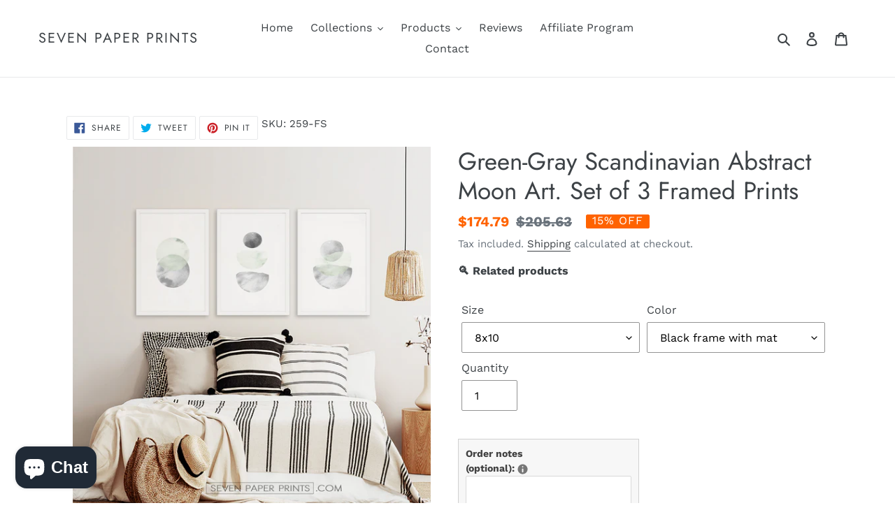

--- FILE ---
content_type: text/html; charset=utf-8
request_url: https://sevenpaperprints.com/products/nordic-abstract-art-set-of-3-prints-scandinavian-gray-and-green
body_size: 51344
content:
<!doctype html>
<html class="no-js" lang="en">
<head>
   <!-- Pinterest Tag -->
<script>
!function(e){if(!window.pintrk){window.pintrk = function () {
window.pintrk.queue.push(Array.prototype.slice.call(arguments))};var
  n=window.pintrk;n.queue=[],n.version="3.0";var
  t=document.createElement("script");t.async=!0,t.src=e;var
  r=document.getElementsByTagName("script")[0];
  r.parentNode.insertBefore(t,r)}}("https://s.pinimg.com/ct/core.js");
pintrk('load', '2612527552413', {em: '<user_email_address>'});
pintrk('page');
</script>
<noscript>
<img height="1" width="1" style="display:none;" alt=""
  src="https://ct.pinterest.com/v3/?event=init&tid=2612527552413&pd[em]=<hashed_email_address>&noscript=1" />
</noscript>
<!-- end Pinterest Tag -->

  <meta name="p:domain_verify" content="229d5a3ce6dd519a2edc2682f536d616"/>
  <meta name="google-site-verification" content="Qr-UzgbtjN9C13tf9K7iaHmPFUKMo6IQvpVAgIanFV0" />
  <meta charset="utf-8">
  <meta http-equiv="X-UA-Compatible" content="IE=edge,chrome=1">
  <meta name="viewport" content="width=device-width,initial-scale=1">
  <meta name="theme-color" content="#000000">
  <link rel="canonical" href="https://sevenpaperprints.com/products/nordic-abstract-art-set-of-3-prints-scandinavian-gray-and-green"><link rel="shortcut icon" href="//sevenpaperprints.com/cdn/shop/files/sevenpaperprints_fav_icon2_32x32.png?v=1614296175" type="image/png"><title>Nordic Abstract Art Set of 3 Prints. Scandinavian Gray and Green
&ndash; Seven Paper Prints</title><meta name="description" content="This set of 3 watercolor gray-green pastel art prints is the best choice for you! Don&#39;t miss the opportunity to get the best Scandinavian framed art posters and have it in your house, your guests will be amazed! We offer custom sizes, three frame colors, and the highest quality!"><!-- /snippets/social-meta-tags.liquid -->




<meta property="og:site_name" content="Seven Paper Prints">
<meta property="og:url" content="https://sevenpaperprints.com/products/nordic-abstract-art-set-of-3-prints-scandinavian-gray-and-green">
<meta property="og:title" content="Green-Gray Scandinavian Abstract Moon Art. Set of 3 Framed Prints">
<meta property="og:type" content="product">
<meta property="og:description" content="This set of 3 watercolor gray-green pastel art prints is the best choice for you! Don&#39;t miss the opportunity to get the best Scandinavian framed art posters and have it in your house, your guests will be amazed! We offer custom sizes, three frame colors, and the highest quality!">

  <meta property="og:price:amount" content="174.79">
  <meta property="og:price:currency" content="USD">

<meta property="og:image" content="http://sevenpaperprints.com/cdn/shop/products/259_s3_f_bed_1200x1200.jpg?v=1600167317"><meta property="og:image" content="http://sevenpaperprints.com/cdn/shop/products/259_s3_f_main_spp_1200x1200.jpg?v=1599783573"><meta property="og:image" content="http://sevenpaperprints.com/cdn/shop/products/259_s3_f_main_spp_2_1200x1200.jpg?v=1599768211">
<meta property="og:image:secure_url" content="https://sevenpaperprints.com/cdn/shop/products/259_s3_f_bed_1200x1200.jpg?v=1600167317"><meta property="og:image:secure_url" content="https://sevenpaperprints.com/cdn/shop/products/259_s3_f_main_spp_1200x1200.jpg?v=1599783573"><meta property="og:image:secure_url" content="https://sevenpaperprints.com/cdn/shop/products/259_s3_f_main_spp_2_1200x1200.jpg?v=1599768211">


<meta name="twitter:card" content="summary_large_image">
<meta name="twitter:title" content="Green-Gray Scandinavian Abstract Moon Art. Set of 3 Framed Prints">
<meta name="twitter:description" content="This set of 3 watercolor gray-green pastel art prints is the best choice for you! Don&#39;t miss the opportunity to get the best Scandinavian framed art posters and have it in your house, your guests will be amazed! We offer custom sizes, three frame colors, and the highest quality!">


  <link href="//sevenpaperprints.com/cdn/shop/t/6/assets/theme.scss.css?v=32421283878667090161763298843" rel="stylesheet" type="text/css" media="all" />

  <script>
    var theme = {
      breakpoints: {
        medium: 750,
        large: 990,
        widescreen: 1400
      },
      strings: {
        addToCart: "Add to cart",
        soldOut: "Sold out",
        unavailable: "Unavailable",
        regularPrice: "Regular price",
        salePrice: "Sale price",
        sale: "Sale",
        fromLowestPrice: "from [price]",
        vendor: "Vendor",
        showMore: "Show More",
        showLess: "Show Less",
        searchFor: "Search for",
        addressError: "Error looking up that address",
        addressNoResults: "No results for that address",
        addressQueryLimit: "You have exceeded the Google API usage limit. Consider upgrading to a \u003ca href=\"https:\/\/developers.google.com\/maps\/premium\/usage-limits\"\u003ePremium Plan\u003c\/a\u003e.",
        authError: "There was a problem authenticating your Google Maps account.",
        newWindow: "Opens in a new window.",
        external: "Opens external website.",
        newWindowExternal: "Opens external website in a new window.",
        removeLabel: "Remove [product]",
        update: "Update",
        quantity: "Quantity",
        discountedTotal: "Discounted total",
        regularTotal: "Regular total",
        priceColumn: "See Price column for discount details.",
        quantityMinimumMessage: "Quantity must be 1 or more",
        cartError: "There was an error while updating your cart. Please try again.",
        removedItemMessage: "Removed \u003cspan class=\"cart__removed-product-details\"\u003e([quantity]) [link]\u003c\/span\u003e from your cart.",
        unitPrice: "Unit price",
        unitPriceSeparator: "per",
        oneCartCount: "1 item",
        otherCartCount: "[count] items",
        quantityLabel: "Quantity: [count]",
        products: "Products",
        loading: "Loading",
        number_of_results: "[result_number] of [results_count]",
        number_of_results_found: "[results_count] results found",
        one_result_found: "1 result found"
      },
      moneyFormat: "${{amount}}",
      moneyFormatWithCurrency: "${{amount}} USD",
      settings: {
        predictiveSearchEnabled: true,
        predictiveSearchShowPrice: false,
        predictiveSearchShowVendor: false
      }
    }

    document.documentElement.className = document.documentElement.className.replace('no-js', 'js');
  </script><script src="//sevenpaperprints.com/cdn/shop/t/6/assets/lazysizes.js?v=94224023136283657951626540349" async="async"></script>
  <script src="//sevenpaperprints.com/cdn/shop/t/6/assets/vendor.js?v=85833464202832145531626540352" defer="defer"></script>
  <script src="//sevenpaperprints.com/cdn/shop/t/6/assets/theme.js?v=119588253000287256331626540351" defer="defer"></script>

<script>window.performance && window.performance.mark && window.performance.mark('shopify.content_for_header.start');</script><meta name="google-site-verification" content="hi4-6WqQjCznuXXfeqakbAsS9HJ7qfXHbAaGoD5ic18">
<meta id="shopify-digital-wallet" name="shopify-digital-wallet" content="/31820021819/digital_wallets/dialog">
<meta name="shopify-checkout-api-token" content="6126ce58124555de5c7c2a21b521dd1c">
<meta id="in-context-paypal-metadata" data-shop-id="31820021819" data-venmo-supported="false" data-environment="production" data-locale="en_US" data-paypal-v4="true" data-currency="USD">
<link rel="alternate" type="application/json+oembed" href="https://sevenpaperprints.com/products/nordic-abstract-art-set-of-3-prints-scandinavian-gray-and-green.oembed">
<script async="async" src="/checkouts/internal/preloads.js?locale=en-US"></script>
<script id="shopify-features" type="application/json">{"accessToken":"6126ce58124555de5c7c2a21b521dd1c","betas":["rich-media-storefront-analytics"],"domain":"sevenpaperprints.com","predictiveSearch":true,"shopId":31820021819,"locale":"en"}</script>
<script>var Shopify = Shopify || {};
Shopify.shop = "seven-paper-prints.myshopify.com";
Shopify.locale = "en";
Shopify.currency = {"active":"USD","rate":"1.0"};
Shopify.country = "US";
Shopify.theme = {"name":"Debut - 17 July 2021 - Wishlist + clear ","id":124853125282,"schema_name":"Debut","schema_version":"16.3.2","theme_store_id":null,"role":"main"};
Shopify.theme.handle = "null";
Shopify.theme.style = {"id":null,"handle":null};
Shopify.cdnHost = "sevenpaperprints.com/cdn";
Shopify.routes = Shopify.routes || {};
Shopify.routes.root = "/";</script>
<script type="module">!function(o){(o.Shopify=o.Shopify||{}).modules=!0}(window);</script>
<script>!function(o){function n(){var o=[];function n(){o.push(Array.prototype.slice.apply(arguments))}return n.q=o,n}var t=o.Shopify=o.Shopify||{};t.loadFeatures=n(),t.autoloadFeatures=n()}(window);</script>
<script id="shop-js-analytics" type="application/json">{"pageType":"product"}</script>
<script defer="defer" async type="module" src="//sevenpaperprints.com/cdn/shopifycloud/shop-js/modules/v2/client.init-shop-cart-sync_C5BV16lS.en.esm.js"></script>
<script defer="defer" async type="module" src="//sevenpaperprints.com/cdn/shopifycloud/shop-js/modules/v2/chunk.common_CygWptCX.esm.js"></script>
<script type="module">
  await import("//sevenpaperprints.com/cdn/shopifycloud/shop-js/modules/v2/client.init-shop-cart-sync_C5BV16lS.en.esm.js");
await import("//sevenpaperprints.com/cdn/shopifycloud/shop-js/modules/v2/chunk.common_CygWptCX.esm.js");

  window.Shopify.SignInWithShop?.initShopCartSync?.({"fedCMEnabled":true,"windoidEnabled":true});

</script>
<script>(function() {
  var isLoaded = false;
  function asyncLoad() {
    if (isLoaded) return;
    isLoaded = true;
    var urls = ["https:\/\/assets.getuploadkit.com\/assets\/uploadkit-client.js?shop=seven-paper-prints.myshopify.com","https:\/\/loox.io\/widget\/4JZFuhYD-F\/loox.1596890456443.js?shop=seven-paper-prints.myshopify.com","https:\/\/bingshoppingtool-t2app-prod.trafficmanager.net\/uet\/tracking_script?shop=seven-paper-prints.myshopify.com","https:\/\/cdn.shopify.com\/s\/files\/1\/0318\/2002\/1819\/t\/6\/assets\/globo.filter.init.js?shop=seven-paper-prints.myshopify.com","\/\/cdn.shopify.com\/proxy\/dc8181a0f822a1d22026a3ce40281e6260b8bea4e70c6ce386f31985e92745eb\/api.goaffpro.com\/loader.js?shop=seven-paper-prints.myshopify.com\u0026sp-cache-control=cHVibGljLCBtYXgtYWdlPTkwMA","https:\/\/omnisnippet1.com\/platforms\/shopify.js?source=scriptTag\u0026v=2025-05-15T12\u0026shop=seven-paper-prints.myshopify.com"];
    for (var i = 0; i < urls.length; i++) {
      var s = document.createElement('script');
      s.type = 'text/javascript';
      s.async = true;
      s.src = urls[i];
      var x = document.getElementsByTagName('script')[0];
      x.parentNode.insertBefore(s, x);
    }
  };
  if(window.attachEvent) {
    window.attachEvent('onload', asyncLoad);
  } else {
    window.addEventListener('load', asyncLoad, false);
  }
})();</script>
<script id="__st">var __st={"a":31820021819,"offset":-21600,"reqid":"1c398906-4881-4733-ba76-d612fc6c1de0-1768783369","pageurl":"sevenpaperprints.com\/products\/nordic-abstract-art-set-of-3-prints-scandinavian-gray-and-green","u":"6103aef15f9b","p":"product","rtyp":"product","rid":5702659834018};</script>
<script>window.ShopifyPaypalV4VisibilityTracking = true;</script>
<script id="captcha-bootstrap">!function(){'use strict';const t='contact',e='account',n='new_comment',o=[[t,t],['blogs',n],['comments',n],[t,'customer']],c=[[e,'customer_login'],[e,'guest_login'],[e,'recover_customer_password'],[e,'create_customer']],r=t=>t.map((([t,e])=>`form[action*='/${t}']:not([data-nocaptcha='true']) input[name='form_type'][value='${e}']`)).join(','),a=t=>()=>t?[...document.querySelectorAll(t)].map((t=>t.form)):[];function s(){const t=[...o],e=r(t);return a(e)}const i='password',u='form_key',d=['recaptcha-v3-token','g-recaptcha-response','h-captcha-response',i],f=()=>{try{return window.sessionStorage}catch{return}},m='__shopify_v',_=t=>t.elements[u];function p(t,e,n=!1){try{const o=window.sessionStorage,c=JSON.parse(o.getItem(e)),{data:r}=function(t){const{data:e,action:n}=t;return t[m]||n?{data:e,action:n}:{data:t,action:n}}(c);for(const[e,n]of Object.entries(r))t.elements[e]&&(t.elements[e].value=n);n&&o.removeItem(e)}catch(o){console.error('form repopulation failed',{error:o})}}const l='form_type',E='cptcha';function T(t){t.dataset[E]=!0}const w=window,h=w.document,L='Shopify',v='ce_forms',y='captcha';let A=!1;((t,e)=>{const n=(g='f06e6c50-85a8-45c8-87d0-21a2b65856fe',I='https://cdn.shopify.com/shopifycloud/storefront-forms-hcaptcha/ce_storefront_forms_captcha_hcaptcha.v1.5.2.iife.js',D={infoText:'Protected by hCaptcha',privacyText:'Privacy',termsText:'Terms'},(t,e,n)=>{const o=w[L][v],c=o.bindForm;if(c)return c(t,g,e,D).then(n);var r;o.q.push([[t,g,e,D],n]),r=I,A||(h.body.append(Object.assign(h.createElement('script'),{id:'captcha-provider',async:!0,src:r})),A=!0)});var g,I,D;w[L]=w[L]||{},w[L][v]=w[L][v]||{},w[L][v].q=[],w[L][y]=w[L][y]||{},w[L][y].protect=function(t,e){n(t,void 0,e),T(t)},Object.freeze(w[L][y]),function(t,e,n,w,h,L){const[v,y,A,g]=function(t,e,n){const i=e?o:[],u=t?c:[],d=[...i,...u],f=r(d),m=r(i),_=r(d.filter((([t,e])=>n.includes(e))));return[a(f),a(m),a(_),s()]}(w,h,L),I=t=>{const e=t.target;return e instanceof HTMLFormElement?e:e&&e.form},D=t=>v().includes(t);t.addEventListener('submit',(t=>{const e=I(t);if(!e)return;const n=D(e)&&!e.dataset.hcaptchaBound&&!e.dataset.recaptchaBound,o=_(e),c=g().includes(e)&&(!o||!o.value);(n||c)&&t.preventDefault(),c&&!n&&(function(t){try{if(!f())return;!function(t){const e=f();if(!e)return;const n=_(t);if(!n)return;const o=n.value;o&&e.removeItem(o)}(t);const e=Array.from(Array(32),(()=>Math.random().toString(36)[2])).join('');!function(t,e){_(t)||t.append(Object.assign(document.createElement('input'),{type:'hidden',name:u})),t.elements[u].value=e}(t,e),function(t,e){const n=f();if(!n)return;const o=[...t.querySelectorAll(`input[type='${i}']`)].map((({name:t})=>t)),c=[...d,...o],r={};for(const[a,s]of new FormData(t).entries())c.includes(a)||(r[a]=s);n.setItem(e,JSON.stringify({[m]:1,action:t.action,data:r}))}(t,e)}catch(e){console.error('failed to persist form',e)}}(e),e.submit())}));const S=(t,e)=>{t&&!t.dataset[E]&&(n(t,e.some((e=>e===t))),T(t))};for(const o of['focusin','change'])t.addEventListener(o,(t=>{const e=I(t);D(e)&&S(e,y())}));const B=e.get('form_key'),M=e.get(l),P=B&&M;t.addEventListener('DOMContentLoaded',(()=>{const t=y();if(P)for(const e of t)e.elements[l].value===M&&p(e,B);[...new Set([...A(),...v().filter((t=>'true'===t.dataset.shopifyCaptcha))])].forEach((e=>S(e,t)))}))}(h,new URLSearchParams(w.location.search),n,t,e,['guest_login'])})(!0,!0)}();</script>
<script integrity="sha256-4kQ18oKyAcykRKYeNunJcIwy7WH5gtpwJnB7kiuLZ1E=" data-source-attribution="shopify.loadfeatures" defer="defer" src="//sevenpaperprints.com/cdn/shopifycloud/storefront/assets/storefront/load_feature-a0a9edcb.js" crossorigin="anonymous"></script>
<script data-source-attribution="shopify.dynamic_checkout.dynamic.init">var Shopify=Shopify||{};Shopify.PaymentButton=Shopify.PaymentButton||{isStorefrontPortableWallets:!0,init:function(){window.Shopify.PaymentButton.init=function(){};var t=document.createElement("script");t.src="https://sevenpaperprints.com/cdn/shopifycloud/portable-wallets/latest/portable-wallets.en.js",t.type="module",document.head.appendChild(t)}};
</script>
<script data-source-attribution="shopify.dynamic_checkout.buyer_consent">
  function portableWalletsHideBuyerConsent(e){var t=document.getElementById("shopify-buyer-consent"),n=document.getElementById("shopify-subscription-policy-button");t&&n&&(t.classList.add("hidden"),t.setAttribute("aria-hidden","true"),n.removeEventListener("click",e))}function portableWalletsShowBuyerConsent(e){var t=document.getElementById("shopify-buyer-consent"),n=document.getElementById("shopify-subscription-policy-button");t&&n&&(t.classList.remove("hidden"),t.removeAttribute("aria-hidden"),n.addEventListener("click",e))}window.Shopify?.PaymentButton&&(window.Shopify.PaymentButton.hideBuyerConsent=portableWalletsHideBuyerConsent,window.Shopify.PaymentButton.showBuyerConsent=portableWalletsShowBuyerConsent);
</script>
<script>
  function portableWalletsCleanup(e){e&&e.src&&console.error("Failed to load portable wallets script "+e.src);var t=document.querySelectorAll("shopify-accelerated-checkout .shopify-payment-button__skeleton, shopify-accelerated-checkout-cart .wallet-cart-button__skeleton"),e=document.getElementById("shopify-buyer-consent");for(let e=0;e<t.length;e++)t[e].remove();e&&e.remove()}function portableWalletsNotLoadedAsModule(e){e instanceof ErrorEvent&&"string"==typeof e.message&&e.message.includes("import.meta")&&"string"==typeof e.filename&&e.filename.includes("portable-wallets")&&(window.removeEventListener("error",portableWalletsNotLoadedAsModule),window.Shopify.PaymentButton.failedToLoad=e,"loading"===document.readyState?document.addEventListener("DOMContentLoaded",window.Shopify.PaymentButton.init):window.Shopify.PaymentButton.init())}window.addEventListener("error",portableWalletsNotLoadedAsModule);
</script>

<script type="module" src="https://sevenpaperprints.com/cdn/shopifycloud/portable-wallets/latest/portable-wallets.en.js" onError="portableWalletsCleanup(this)" crossorigin="anonymous"></script>
<script nomodule>
  document.addEventListener("DOMContentLoaded", portableWalletsCleanup);
</script>

<link id="shopify-accelerated-checkout-styles" rel="stylesheet" media="screen" href="https://sevenpaperprints.com/cdn/shopifycloud/portable-wallets/latest/accelerated-checkout-backwards-compat.css" crossorigin="anonymous">
<style id="shopify-accelerated-checkout-cart">
        #shopify-buyer-consent {
  margin-top: 1em;
  display: inline-block;
  width: 100%;
}

#shopify-buyer-consent.hidden {
  display: none;
}

#shopify-subscription-policy-button {
  background: none;
  border: none;
  padding: 0;
  text-decoration: underline;
  font-size: inherit;
  cursor: pointer;
}

#shopify-subscription-policy-button::before {
  box-shadow: none;
}

      </style>

<script>window.performance && window.performance.mark && window.performance.mark('shopify.content_for_header.end');</script>
  
  


<script type="text/javascript">
  function initAppmate(Appmate){
    Appmate.wk.on({
      'click [data-wk-add-product]': eventHandler(function(){
        var productId = this.getAttribute('data-wk-add-product');
        var select = Appmate.wk.$('form select[name="id"]');
        var variantId = select.length ? select.val() : undefined;
        Appmate.wk.addProduct(productId, variantId).then(function(product) {
          var variant = product.selected_or_first_available_variant || {};
          sendTracking({
            hitType: 'event',
            eventCategory: 'Wishlist',
            eventAction: 'WK Added Product',
            eventLabel: 'Wishlist King',
          }, {
            id: variant.sku || variant.id,
            name: product.title,
            category: product.type,
            brand: product.vendor,
            variant: variant.title,
            price: variant.price
          }, {
            list: "" || undefined
          });
        });
      }),
      'click [data-wk-remove-product]': eventHandler(function(){
        var productId = this.getAttribute('data-wk-remove-product');
        Appmate.wk.removeProduct(productId).then(function(product) {
          var variant = product.selected_or_first_available_variant || {};
          sendTracking({
            hitType: 'event',
            eventCategory: 'Wishlist',
            eventAction: 'WK Removed Product',
            eventLabel: 'Wishlist King',
          }, {
            id: variant.sku || variant.id,
            name: product.title,
            category: product.type,
            brand: product.vendor,
            variant: variant.title,
            price: variant.price
          }, {
            list: "" || undefined
          });
        });
      }),
      'click [data-wk-remove-item]': eventHandler(function(){
        var itemId = this.getAttribute('data-wk-remove-item');
        fadeOrNot(this, function() {
          Appmate.wk.removeItem(itemId).then(function(product){
            var variant = product.selected_or_first_available_variant || {};
            sendTracking({
              hitType: 'event',
              eventCategory: 'Wishlist',
              eventAction: 'WK Removed Product',
              eventLabel: 'Wishlist King',
            }, {
              id: variant.sku || variant.id,
              name: product.title,
              category: product.type,
              brand: product.vendor,
              variant: variant.title,
              price: variant.price
            }, {
              list: "" || undefined
            });
          });
        });
      }),
      'click [data-wk-clear-wishlist]': eventHandler(function(){
        var wishlistId = this.getAttribute('data-wk-clear-wishlist');
        Appmate.wk.clear(wishlistId).then(function() {
          sendTracking({
            hitType: 'event',
            eventCategory: 'Wishlist',
            eventAction: 'WK Cleared Wishlist',
            eventLabel: 'Wishlist King',
          });
        });
      }),
      'click [data-wk-share]': eventHandler(function(){
        var params = {
          wkShareService: this.getAttribute("data-wk-share-service"),
          wkShare: this.getAttribute("data-wk-share"),
          wkShareImage: this.getAttribute("data-wk-share-image")
        };
        var shareLink = Appmate.wk.getShareLink(params);

        sendTracking({
          hitType: 'event',
          eventCategory: 'Wishlist',
          eventAction: 'WK Shared Wishlist (' + params.wkShareService + ')',
          eventLabel: 'Wishlist King',
        });

        switch (params.wkShareService) {
          case 'link':
            Appmate.wk.$('#wk-share-link-text').addClass('wk-visible').find('.wk-text').html(shareLink);
            var copyButton = Appmate.wk.$('#wk-share-link-text .wk-clipboard');
            var copyText = copyButton.html();
            var clipboard = Appmate.wk.clipboard(copyButton[0]);
            clipboard.on('success', function(e) {
              copyButton.html('copied');
              setTimeout(function(){
                copyButton.html(copyText);
              }, 2000);
            });
            break;
          case 'email':
            window.location.href = shareLink;
            break;
          case 'contact':
            var contactUrl = '/pages/contact';
            var message = 'Here is the link to my list:\n' + shareLink;
            window.location.href=contactUrl + '?message=' + encodeURIComponent(message);
            break;
          default:
            window.open(
              shareLink,
              'wishlist_share',
              'height=590, width=770, toolbar=no, menubar=no, scrollbars=no, resizable=no, location=no, directories=no, status=no'
            );
        }
      }),
      'click [data-wk-move-to-cart]': eventHandler(function(){
        var $elem = Appmate.wk.$(this);
        $form = $elem.parents('form');
        $elem.prop("disabled", true);

        var item = this.getAttribute('data-wk-move-to-cart');
        var formData = $form.serialize();

        fadeOrNot(this, function(){
          Appmate.wk
          .moveToCart(item, formData)
          .then(function(product){
            $elem.prop("disabled", false);

            var variant = product.selected_or_first_available_variant || {};
            sendTracking({
              hitType: 'event',
              eventCategory: 'Wishlist',
              eventAction: 'WK Added to Cart',
              eventLabel: 'Wishlist King',
              hitCallback: function() {
                window.scrollTo(0, 0);
                location.reload();
              }
            }, {
              id: variant.sku || variant.id,
              name: product.title,
              category: product.type,
              brand: product.vendor,
              variant: variant.title,
              price: variant.price,
              quantity: 1,
            }, {
              list: "" || undefined
            });
          });
        });
      }),
      'render .wk-option-select': function(elem){
        appmateOptionSelect(elem);
      },
      'login-required': function (intent) {
        var redirect = {
          path: window.location.pathname,
          intent: intent
        };
        window.location = '/account/login?wk-redirect=' + encodeURIComponent(JSON.stringify(redirect));
      },
      'ready': function () {
        fillContactForm();

        var redirect = Appmate.wk.getQueryParam('wk-redirect');
        if (redirect) {
          Appmate.wk.addLoginRedirect(Appmate.wk.$('#customer_login'), JSON.parse(redirect));
        }
        var intent = Appmate.wk.getQueryParam('wk-intent');
        if (intent) {
          intent = JSON.parse(intent);
          switch (intent.action) {
            case 'addProduct':
              Appmate.wk.addProduct(intent.product, intent.variant)
              break;
            default:
              console.warn('Wishlist King: Intent not implemented', intent)
          }
          if (window.history && window.history.pushState) {
            history.pushState(null, null, window.location.pathname);
          }
        }
      }
    });

    Appmate.init({
      shop: {
        domain: 'seven-paper-prints.myshopify.com'
      },
      session: {
        customer: ''
      },
      globals: {
        settings: {
          app_wk_icon: 'heart',
          app_wk_share_position: 'top',
          app_wk_products_per_row: 4,
          money_format: '${{amount}}',
          root_url: ''
        },
        customer: '',
        customer_accounts_enabled: true,
      },
      wishlist: {
        filter: function(product) {
          return !product.hidden;
        },
        loginRequired: false,
        handle: '/pages/wishlist',
        proxyHandle: "/a/wk",
        share: {
          handle: "/pages/shared-wishlist",
          title: 'My Wishlist',
          description: 'Check out some of my favorite things @ Seven Paper Prints.',
          imageTitle: 'Seven Paper Prints',
          hashTags: 'wishlist',
          twitterUser: false // will be used with via
        }
      }
    });

    function sendTracking(event, product, action) {
      if (typeof fbq === 'function') {
        switch (event.eventAction) {
          case "WK Added Product":
            fbq('track', 'AddToWishlist', {
              value: product.price,
              currency: 'USD'
            });
            break;
        }
      }
      if (typeof ga === 'function') {
        if (product) {
          delete product.price;
          ga('ec:addProduct', product);
        }

        if (action) {
          ga('ec:setAction', 'click', action);
        }

        if (event) {
          ga('send', event);
        }

        if (!ga.loaded) {
          event && event.hitCallback && event.hitCallback()
        }
      } else {
        event && event.hitCallback && event.hitCallback()
      }
    }

    function fillContactForm() {
      document.addEventListener('DOMContentLoaded', fillContactForm)
      if (document.getElementById('contact_form')) {
        var message = Appmate.wk.getQueryParam('message');
        var bodyElement = document.querySelector("#contact_form textarea[name='contact[body]']");
        if (bodyElement && message) {
          bodyElement.value = message;
        }
      }
    }

    function eventHandler (callback) {
      return function (event) {
        if (typeof callback === 'function') {
          callback.call(this, event)
        }
        if (event) {
          event.preventDefault();
          event.stopPropagation();
        }
      }
    }

    function fadeOrNot(elem, callback){
      if (typeof $ !== "function") {
        callback();
        return;
      }
      var $elem = $(elem);
  	  if ($elem.parents('.wk-fadeout').length) {
        $elem.parents('.wk-fadeout').fadeOut(callback);
      } else {
        callback();
      }
    }
  }
</script>



<script
  id="wishlist-icon-filled"
  data="wishlist"
  type="text/x-template"
  app="wishlist-king"
>
  {% if settings.app_wk_icon == "heart" %}
    <svg version='1.1' xmlns='https://www.w3.org/2000/svg' width='64' height='64' viewBox='0 0 64 64'>
      <path d='M47.199 4c-6.727 0-12.516 5.472-15.198 11.188-2.684-5.715-8.474-11.188-15.201-11.188-9.274 0-16.8 7.527-16.8 16.802 0 18.865 19.031 23.812 32.001 42.464 12.26-18.536 31.999-24.2 31.999-42.464 0-9.274-7.527-16.802-16.801-16.802z' fill='#000'></path>
    </svg>
  {% elsif settings.app_wk_icon == "star" %}
    <svg version='1.1' xmlns='https://www.w3.org/2000/svg' width='64' height='60.9' viewBox='0 0 64 64'>
      <path d='M63.92,23.25a1.5,1.5,0,0,0-1.39-1H40.3L33.39,1.08A1.5,1.5,0,0,0,32,0h0a1.49,1.49,0,0,0-1.39,1L23.7,22.22H1.47a1.49,1.49,0,0,0-1.39,1A1.39,1.39,0,0,0,.6,24.85l18,13L11.65,59a1.39,1.39,0,0,0,.51,1.61,1.47,1.47,0,0,0,.88.3,1.29,1.29,0,0,0,.88-0.3l18-13.08L50,60.68a1.55,1.55,0,0,0,1.76,0,1.39,1.39,0,0,0,.51-1.61l-6.9-21.14,18-13A1.45,1.45,0,0,0,63.92,23.25Z' fill='#be8508'></path>
    </svg>
  {% endif %}
</script>

<script
  id="wishlist-icon-empty"
  data="wishlist"
  type="text/x-template"
  app="wishlist-king"
>
  {% if settings.app_wk_icon == "heart" %}
    <svg version='1.1' xmlns='https://www.w3.org/2000/svg' width='64px' height='60.833px' viewBox='0 0 64 60.833'>
      <path stroke='#000' stroke-width='5' stroke-miterlimit='10' fill-opacity='0' d='M45.684,2.654c-6.057,0-11.27,4.927-13.684,10.073 c-2.417-5.145-7.63-10.073-13.687-10.073c-8.349,0-15.125,6.776-15.125,15.127c0,16.983,17.134,21.438,28.812,38.231 c11.038-16.688,28.811-21.787,28.811-38.231C60.811,9.431,54.033,2.654,45.684,2.654z'/>
    </svg>
  {% elsif settings.app_wk_icon == "star" %}
    <svg version='1.1' xmlns='https://www.w3.org/2000/svg' width='64' height='60.9' viewBox='0 0 64 64'>
      <path d='M63.92,23.25a1.5,1.5,0,0,0-1.39-1H40.3L33.39,1.08A1.5,1.5,0,0,0,32,0h0a1.49,1.49,0,0,0-1.39,1L23.7,22.22H1.47a1.49,1.49,0,0,0-1.39,1A1.39,1.39,0,0,0,.6,24.85l18,13L11.65,59a1.39,1.39,0,0,0,.51,1.61,1.47,1.47,0,0,0,.88.3,1.29,1.29,0,0,0,.88-0.3l18-13.08L50,60.68a1.55,1.55,0,0,0,1.76,0,1.39,1.39,0,0,0,.51-1.61l-6.9-21.14,18-13A1.45,1.45,0,0,0,63.92,23.25ZM42.75,36.18a1.39,1.39,0,0,0-.51,1.61l5.81,18L32.85,44.69a1.41,1.41,0,0,0-1.67,0L15.92,55.74l5.81-18a1.39,1.39,0,0,0-.51-1.61L6,25.12H24.7a1.49,1.49,0,0,0,1.39-1L32,6.17l5.81,18a1.5,1.5,0,0,0,1.39,1H58Z' fill='#be8508'></path>
    </svg>
  {% endif %}
</script>

<script
  id="wishlist-icon-remove"
  data="wishlist"
  type="text/x-template"
  app="wishlist-king"
>
  <svg role="presentation" viewBox="0 0 16 14">
    <path d="M15 0L1 14m14 0L1 0" stroke="currentColor" fill="none" fill-rule="evenodd"></path>
  </svg>
</script>

<script
  id="wishlist-link"
  data="wishlist"
  type="text/x-template"
  app="wishlist-king"
>
  {% if wishlist.item_count %}
    {% assign link_icon = 'wishlist-icon-filled' %}
  {% else %}
    {% assign link_icon = 'wishlist-icon-empty' %}
  {% endif %}
  <a href="{{ wishlist.url }}" class="wk-link wk-{{ wishlist.state }}" title="View Wishlist"><div class="wk-icon">{% include link_icon %}</div><span class="wk-label"></span> <span class="wk-count">({{ wishlist.item_count }})</span></a>
</script>

<script
  id="wishlist-link-li"
  data="wishlist"
  type="text/x-template"
  app="wishlist-king"
>
  <li class="wishlist-link-li wk-{{ wishlist.state }}">
    {% include 'wishlist-link' %}
  </li>
</script>

<script
  id="wishlist-button-product"
  data="product"
  type="text/x-template"
  app="wishlist-king"
>
  {% if product.in_wishlist %}
    {% assign btn_text = 'In Wishlist' %}
    {% assign btn_title = 'Remove from Wishlist' %}
    {% assign btn_action = 'wk-remove-product' %}
    {% assign btn_icon = 'wishlist-icon-filled' %}
  {% else %}
    {% assign btn_text = 'Add to Wishlist' %}
    {% assign btn_title = 'Add to Wishlist' %}
    {% assign btn_action = 'wk-add-product' %}
    {% assign btn_icon = 'wishlist-icon-empty' %}
  {% endif %}

  <button type="button" class="wk-button-product {{ btn_action }}" title="{{ btn_title }}" data-{{ btn_action }}="{{ product.id }}">
    <div class="wk-icon">
      {% include btn_icon %}
    </div>
    <span class="wk-label">{{ btn_text }}</span>
  </button>
</script>

<script
  id="wishlist-button-collection"
  data="product"
  type="text/x-template"
  app="wishlist-king"
>
  {% if product.in_wishlist %}
    {% assign btn_text = 'In Wishlist' %}
    {% assign btn_title = 'Remove from Wishlist' %}
    {% assign btn_action = 'wk-remove-product' %}
    {% assign btn_icon = 'wishlist-icon-filled' %}
  {% else %}
    {% assign btn_text = 'Add to Wishlist' %}
    {% assign btn_title = 'Add to Wishlist' %}
    {% assign btn_action = 'wk-add-product' %}
    {% assign btn_icon = 'wishlist-icon-empty' %}
  {% endif %}

  <button type="button" class="wk-button-collection {{ btn_action }}" title="{{ btn_title }}" data-{{ btn_action }}="{{ product.id }}">
    <div class="wk-icon">
      {% include btn_icon %}
    </div>
    <span class="wk-label">{{ btn_text }}</span>
  </button>
</script>

<script
  id="wishlist-button-wishlist-page"
  data="product"
  type="text/x-template"
  app="wishlist-king"
>
  {% if wishlist.read_only %}
    {% assign item_id = product.id %}
  {% else %}
    {% assign item_id = product.wishlist_item_id %}
  {% endif %}

  {% assign add_class = '' %}
  {% if product.in_wishlist and wishlist.read_only == true %}
    {% assign btn_text = 'In Wishlist' %}
    {% assign btn_title = 'Remove from Wishlist' %}
    {% assign btn_action = 'wk-remove-product' %}
    {% assign btn_icon = 'wishlist-icon-filled' %}
  {% elsif product.in_wishlist and wishlist.read_only == false %}
    {% assign btn_text = 'In Wishlist' %}
    {% assign btn_title = 'Remove from Wishlist' %}
    {% assign btn_action = 'wk-remove-item' %}
    {% assign btn_icon = 'wishlist-icon-remove' %}
    {% assign add_class = 'wk-with-hover' %}
  {% else %}
    {% assign btn_text = 'Add to Wishlist' %}
    {% assign btn_title = 'Add to Wishlist' %}
    {% assign btn_action = 'wk-add-product' %}
    {% assign btn_icon = 'wishlist-icon-empty' %}
    {% assign add_class = 'wk-with-hover' %}
  {% endif %}

  <button type="button" class="wk-button-wishlist-page {{ btn_action }} {{ add_class }}" title="{{ btn_title }}" data-{{ btn_action }}="{{ item_id }}">
    <div class="wk-icon">
      {% include btn_icon %}
    </div>
    <span class="wk-label">{{ btn_text }}</span>
  </button>
</script>

<script
  id="wishlist-button-wishlist-clear"
  data="wishlist"
  type="text/x-template"
  app="wishlist-king"
>
  {% assign btn_text = 'Clear Wishlist' %}
  {% assign btn_title = 'Clear Wishlist' %}
  {% assign btn_class = 'wk-button-wishlist-clear' %}

  <button type="button" class="{{ btn_class }}" title="{{ btn_title }}" data-wk-clear-wishlist="{{ wishlist.permaId }}">
    <span class="wk-label">{{ btn_text }}</span>
  </button>
</script>

<script
  id="wishlist-shared"
  data="shared_wishlist"
  type="text/x-template"
  app="wishlist-king"
>
  {% assign wishlist = shared_wishlist %}
  {% include 'wishlist-collection' with wishlist %}
</script>

<script
  id="wishlist-collection"
  data="wishlist"
  type="text/x-template"
  app="wishlist-king"
>
  <div class='wishlist-collection'>
  {% if wishlist.item_count == 0 %}
    {% include 'wishlist-collection-empty' %}
  {% else %}
    {% if customer_accounts_enabled and customer == false and wishlist.read_only == false %}
      {% include 'wishlist-collection-login-note' %}
    {% endif %}

    {% if settings.app_wk_share_position == "top" %}
      {% unless wishlist.read_only %}
        {% include 'wishlist-collection-share' %}
      {% endunless %}
    {% endif %}

    {% include 'wishlist-collection-loop' %}

    {% if settings.app_wk_share_position == "bottom" %}
      {% unless wishlist.read_only %}
        {% include 'wishlist-collection-share' %}
      {% endunless %}
    {% endif %}

    {% unless wishlist.read_only %}
      {% include 'wishlist-button-wishlist-clear' %}
    {% endunless %}
  {% endif %}
  </div>
</script>

<script
  id="wishlist-collection-empty"
  data="wishlist"
  type="text/x-template"
  app="wishlist-king"
>
  <div class="wk-row">
    <div class="wk-span12">
      <h3 class="wk-wishlist-empty-note">Your wishlist is empty!</h3>
    </div>
  </div>
</script>

<script
  id="wishlist-collection-login-note"
  data="wishlist"
  type="text/x-template"
  app="wishlist-king"
>
  <div class="wk-row">
    <p class="wk-span12 wk-login-note">
      To permanently save your wishlist please <a href="/account/login">login</a> or <a href="/account/register">sign up</a>.
    </p>
  </div>
</script>

<script
  id="wishlist-collection-share"
  data="wishlist"
  type="text/x-template"
  app="wishlist-king"
>
  <h3 id="wk-share-head">Share Wishlist</h3>
  <ul id="wk-share-list">
    <li>{% include 'wishlist-share-button-fb' %}</li>
    <li>{% include 'wishlist-share-button-pinterest' %}</li>
    <li>{% include 'wishlist-share-button-twitter' %}</li>
    <li>{% include 'wishlist-share-button-email' %}</li>
    <li id="wk-share-whatsapp">{% include 'wishlist-share-button-whatsapp' %}</li>
    <li>{% include 'wishlist-share-button-link' %}</li>
    {% comment %}
    <li>{% include 'wishlist-share-button-contact' %}</li>
    {% endcomment %}
  </ul>
  <div id="wk-share-link-text"><span class="wk-text"></span><button class="wk-clipboard" data-clipboard-target="#wk-share-link-text .wk-text">copy link</button></div>
</script>

<script
  id="wishlist-collection-loop"
  data="wishlist"
  type="text/x-template"
  app="wishlist-king"
>
  <div class="wk-row">
    {% assign item_count = 0 %}
    {% for product in wishlist.products %}
      {% assign item_count = item_count | plus: 1 %}
      {% unless limit and item_count > limit %}
        {% assign hide_default_title = false %}
        {% if product.variants.length == 1 and product.variants[0].title contains 'Default' %}
          {% assign hide_default_title = true %}
        {% endif %}

        {% assign items_per_row = settings.app_wk_products_per_row %}
        {% assign wk_item_width = 100 | divided_by: items_per_row %}

        <div class="wk-item-column" style="width: {{ wk_item_width }}%">
          <div id="wk-item-{{ product.wishlist_item_id }}" class="wk-item {{ wk_item_class }} {% unless wishlist.read_only %}wk-fadeout{% endunless %}" data-wk-item="{{ product.wishlist_item_id }}">

            {% include 'wishlist-collection-product-image' with product %}
            {% include 'wishlist-button-wishlist-page' with product %}
            {% include 'wishlist-collection-product-title' with product %}
            {% include 'wishlist-collection-product-price' %}
            {% include 'wishlist-collection-product-form' with product %}
          </div>
        </div>
      {% endunless %}
    {% endfor %}
  </div>
</script>

<script
  id="wishlist-collection-product-image"
  data="wishlist"
  type="text/x-template"
  app="wishlist-king"
>
  <div class="wk-image">
    <a href="{{ product | variant_url }}" class="wk-variant-link wk-content" title="View product">
      <img class="wk-variant-image"
         src="{{ product | variant_img_url: '1000x' }}"
         alt="{{ product.title }}" />
    </a>
  </div>
</script>

<script
  id="wishlist-collection-product-title"
  data="wishlist"
  type="text/x-template"
  app="wishlist-king"
>
  <div class="wk-product-title">
    <a href="{{ product | variant_url }}" class="wk-variant-link" title="View product">{{ product.title }}</a>
  </div>
</script>

<script
  id="wishlist-collection-product-price"
  data="wishlist"
  type="text/x-template"
  app="wishlist-king"
>
  {% assign variant = product.selected_or_first_available_variant %}
  <div class="wk-purchase">
    <span class="wk-price wk-price-preview">
      {% if variant.price >= variant.compare_at_price %}
      {{ variant.price | money }}
      {% else %}
      <span class="saleprice">{{ variant.price | money }}</span> <del>{{ variant.compare_at_price | money }}</del>
      {% endif %}
    </span>
  </div>
</script>

<script
  id="wishlist-collection-product-form"
  data="wishlist"
  type="text/x-template"
  app="wishlist-king"
>
  <form id="wk-add-item-form-{{ product.wishlist_item_id }}" action="/cart/add" method="post" class="wk-add-item-form">

    <!-- Begin product options -->
    <div class="wk-product-options {% if hide_default_title %}wk-no-options{% endif %}">

      <div class="wk-select" {% if hide_default_title %} style="display:none"{% endif %}>
        <select id="wk-option-select-{{ product.wishlist_item_id }}" class="wk-option-select" name="id">

          {% for variant in product.variants %}
          <option value="{{ variant.id }}" {% if variant == product.selected_or_first_available_variant %}selected="selected"{% endif %}>
            {{ variant.title }} - {{ variant.price | money }}
          </option>
          {% endfor %}

        </select>
      </div>

      {% comment %}
        {% if settings.display_quantity_dropdown and product.available %}
        <div class="wk-selector-wrapper">
          <label>Quantity</label>
          <input class="wk-quantity" type="number" name="quantity" value="1" class="wk-item-quantity" />
        </div>
        {% endif %}
      {% endcomment %}

      <div class="wk-purchase-section{% if product.variants.length > 1 %} wk-multiple{% endif %}">
        {% unless product.available %}
        <input type="submit" class="wk-add-to-cart disabled" disabled="disabled" value="Sold Out" />
        {% else %}
          {% assign cart_action = 'wk-move-to-cart' %}
          {% if wishlist.read_only %}
            {% assign cart_action = 'wk-add-to-cart' %}
          {% endif %}
          <input type="submit" class="wk-add-to-cart" data-{{ cart_action }}="{{ product.wishlist_item_id }}" name="add" value="Add to Cart" />
        {% endunless %}
      </div>
    </div>
    <!-- End product options -->
  </form>
</script>

<script
  id="wishlist-share-button-fb"
  data="wishlist"
  type="text/x-template"
  app="wishlist-king"
>
  {% unless wishlist.empty %}
  <a href="#" class="wk-button-share resp-sharing-button__link" title="Share on Facebook" data-wk-share-service="facebook" data-wk-share="{{ wishlist.permaId }}" data-wk-share-image="{{ wishlist.products[0] | variant_img_url: '1200x630' }}">
    <div class="resp-sharing-button resp-sharing-button--facebook resp-sharing-button--large">
      <div aria-hidden="true" class="resp-sharing-button__icon resp-sharing-button__icon--solid">
        <svg version="1.1" x="0px" y="0px" width="24px" height="24px" viewBox="0 0 24 24" enable-background="new 0 0 24 24" xml:space="preserve">
          <g>
            <path d="M18.768,7.465H14.5V5.56c0-0.896,0.594-1.105,1.012-1.105s2.988,0,2.988,0V0.513L14.171,0.5C10.244,0.5,9.5,3.438,9.5,5.32 v2.145h-3v4h3c0,5.212,0,12,0,12h5c0,0,0-6.85,0-12h3.851L18.768,7.465z"/>
          </g>
        </svg>
      </div>
      <span>Facebook</span>
    </div>
  </a>
  {% endunless %}
</script>

<script
  id="wishlist-share-button-twitter"
  data="wishlist"
  type="text/x-template"
  app="wishlist-king"
>
  {% unless wishlist.empty %}
  <a href="#" class="wk-button-share resp-sharing-button__link" title="Share on Twitter" data-wk-share-service="twitter" data-wk-share="{{ wishlist.permaId }}">
    <div class="resp-sharing-button resp-sharing-button--twitter resp-sharing-button--large">
      <div aria-hidden="true" class="resp-sharing-button__icon resp-sharing-button__icon--solid">
        <svg version="1.1" x="0px" y="0px" width="24px" height="24px" viewBox="0 0 24 24" enable-background="new 0 0 24 24" xml:space="preserve">
          <g>
            <path d="M23.444,4.834c-0.814,0.363-1.5,0.375-2.228,0.016c0.938-0.562,0.981-0.957,1.32-2.019c-0.878,0.521-1.851,0.9-2.886,1.104 C18.823,3.053,17.642,2.5,16.335,2.5c-2.51,0-4.544,2.036-4.544,4.544c0,0.356,0.04,0.703,0.117,1.036 C8.132,7.891,4.783,6.082,2.542,3.332C2.151,4.003,1.927,4.784,1.927,5.617c0,1.577,0.803,2.967,2.021,3.782 C3.203,9.375,2.503,9.171,1.891,8.831C1.89,8.85,1.89,8.868,1.89,8.888c0,2.202,1.566,4.038,3.646,4.456 c-0.666,0.181-1.368,0.209-2.053,0.079c0.579,1.804,2.257,3.118,4.245,3.155C5.783,18.102,3.372,18.737,1,18.459 C3.012,19.748,5.399,20.5,7.966,20.5c8.358,0,12.928-6.924,12.928-12.929c0-0.198-0.003-0.393-0.012-0.588 C21.769,6.343,22.835,5.746,23.444,4.834z"/>
          </g>
        </svg>
      </div>
      <span>Twitter</span>
    </div>
  </a>
  {% endunless %}
</script>

<script
  id="wishlist-share-button-pinterest"
  data="wishlist"
  type="text/x-template"
  app="wishlist-king"
>
  {% unless wishlist.empty %}
  <a href="#" class="wk-button-share resp-sharing-button__link" title="Share on Pinterest" data-wk-share-service="pinterest" data-wk-share="{{ wishlist.permaId }}" data-wk-share-image="{{ wishlist.products[0] | variant_img_url: '1200x630' }}">
    <div class="resp-sharing-button resp-sharing-button--pinterest resp-sharing-button--large">
      <div aria-hidden="true" class="resp-sharing-button__icon resp-sharing-button__icon--solid">
        <svg version="1.1" x="0px" y="0px" width="24px" height="24px" viewBox="0 0 24 24" enable-background="new 0 0 24 24" xml:space="preserve">
          <path d="M12.137,0.5C5.86,0.5,2.695,5,2.695,8.752c0,2.272,0.8 ,4.295,2.705,5.047c0.303,0.124,0.574,0.004,0.661-0.33 c0.062-0.231,0.206-0.816,0.271-1.061c0.088-0.331,0.055-0.446-0.19-0.736c-0.532-0.626-0.872-1.439-0.872-2.59 c0-3.339,2.498-6.328,6.505-6.328c3.548,0,5.497,2.168,5.497,5.063c0,3.809-1.687,7.024-4.189,7.024 c-1.382,0-2.416-1.142-2.085-2.545c0.397-1.675,1.167-3.479,1.167-4.688c0-1.081-0.58-1.983-1.782-1.983 c-1.413,0-2.548,1.461-2.548,3.42c0,1.247,0.422,2.09,0.422,2.09s-1.445,6.126-1.699,7.199c-0.505,2.137-0.076,4.756-0.04,5.02 c0.021,0.157,0.224,0.195,0.314,0.078c0.13-0.171,1.813-2.25,2.385-4.325c0.162-0.589,0.929-3.632,0.929-3.632 c0.459,0.876,1.801,1.646,3.228,1.646c4.247,0,7.128-3.871,7.128-9.053C20.5,4.15,17.182,0.5,12.137,0.5z"/>
        </svg>
      </div>
      <span>Pinterest</span>
    </div>
  </a>
  {% endunless %}
</script>

<script
  id="wishlist-share-button-whatsapp"
  data="wishlist"
  type="text/x-template"
  app="wishlist-king"
>
  {% unless wishlist.empty %}
  <a href="#" class="wk-button-share resp-sharing-button__link" title="Share via WhatsApp" data-wk-share-service="whatsapp" data-wk-share="{{ wishlist.permaId }}">
    <div class="resp-sharing-button resp-sharing-button--whatsapp resp-sharing-button--large">
      <div aria-hidden="true" class="resp-sharing-button__icon resp-sharing-button__icon--solid">
        <svg xmlns="https://www.w3.org/2000/svg" width="24" height="24" viewBox="0 0 24 24">
          <path stroke="none" d="M20.1,3.9C17.9,1.7,15,0.5,12,0.5C5.8,0.5,0.7,5.6,0.7,11.9c0,2,0.5,3.9,1.5,5.6l-1.6,5.9l6-1.6c1.6,0.9,3.5,1.3,5.4,1.3l0,0l0,0c6.3,0,11.4-5.1,11.4-11.4C23.3,8.9,22.2,6,20.1,3.9z M12,21.4L12,21.4c-1.7,0-3.3-0.5-4.8-1.3l-0.4-0.2l-3.5,1l1-3.4L4,17c-1-1.5-1.4-3.2-1.4-5.1c0-5.2,4.2-9.4,9.4-9.4c2.5,0,4.9,1,6.7,2.8c1.8,1.8,2.8,4.2,2.8,6.7C21.4,17.2,17.2,21.4,12,21.4z M17.1,14.3c-0.3-0.1-1.7-0.9-1.9-1c-0.3-0.1-0.5-0.1-0.7,0.1c-0.2,0.3-0.8,1-0.9,1.1c-0.2,0.2-0.3,0.2-0.6,0.1c-0.3-0.1-1.2-0.5-2.3-1.4c-0.9-0.8-1.4-1.7-1.6-2c-0.2-0.3,0-0.5,0.1-0.6s0.3-0.3,0.4-0.5c0.2-0.1,0.3-0.3,0.4-0.5c0.1-0.2,0-0.4,0-0.5c0-0.1-0.7-1.5-1-2.1C8.9,6.6,8.6,6.7,8.5,6.7c-0.2,0-0.4,0-0.6,0S7.5,6.8,7.2,7c-0.3,0.3-1,1-1,2.4s1,2.8,1.1,3c0.1,0.2,2,3.1,4.9,4.3c0.7,0.3,1.2,0.5,1.6,0.6c0.7,0.2,1.3,0.2,1.8,0.1c0.6-0.1,1.7-0.7,1.9-1.3c0.2-0.7,0.2-1.2,0.2-1.3C17.6,14.5,17.4,14.4,17.1,14.3z"/>
        </svg>
      </div>
      <span>WhatsApp</span>
    </div>
  </a>
  {% endunless %}
</script>

<script
  id="wishlist-share-button-email"
  data="wishlist"
  type="text/x-template"
  app="wishlist-king"
>
  {% unless wishlist.empty %}
  <a href="#" class="wk-button-share resp-sharing-button__link" title="Share via Email" data-wk-share-service="email" data-wk-share="{{ wishlist.permaId }}">
    <div class="resp-sharing-button resp-sharing-button--email resp-sharing-button--large">
      <div aria-hidden="true" class="resp-sharing-button__icon resp-sharing-button__icon--solid">
        <svg version="1.1" x="0px" y="0px" width="24px" height="24px" viewBox="0 0 24 24" enable-background="new 0 0 24 24" xml:space="preserve">
          <path d="M22,4H2C0.897,4,0,4.897,0,6v12c0,1.103,0.897,2,2,2h20c1.103,0,2-0.897,2-2V6C24,4.897,23.103,4,22,4z M7.248,14.434 l-3.5,2C3.67,16.479,3.584,16.5,3.5,16.5c-0.174,0-0.342-0.09-0.435-0.252c-0.137-0.239-0.054-0.545,0.186-0.682l3.5-2 c0.24-0.137,0.545-0.054,0.682,0.186C7.571,13.992,7.488,14.297,7.248,14.434z M12,14.5c-0.094,0-0.189-0.026-0.271-0.08l-8.5-5.5 C2.997,8.77,2.93,8.46,3.081,8.229c0.15-0.23,0.459-0.298,0.691-0.147L12,13.405l8.229-5.324c0.232-0.15,0.542-0.084,0.691,0.147 c0.15,0.232,0.083,0.542-0.148,0.691l-8.5,5.5C12.189,14.474,12.095,14.5,12,14.5z M20.934,16.248 C20.842,16.41,20.673,16.5,20.5,16.5c-0.084,0-0.169-0.021-0.248-0.065l-3.5-2c-0.24-0.137-0.323-0.442-0.186-0.682 s0.443-0.322,0.682-0.186l3.5,2C20.988,15.703,21.071,16.009,20.934,16.248z"/>
        </svg>
      </div>
      <span>Email</span>
    </div>
  </a>
  {% endunless %}
</script>

<script
  id="wishlist-share-button-link"
  data="wishlist"
  type="text/x-template"
  app="wishlist-king"
>
  {% unless wishlist.empty %}
  <a href="#" class="wk-button-share resp-sharing-button__link" title="Share via link" data-wk-share-service="link" data-wk-share="{{ wishlist.permaId }}">
    <div class="resp-sharing-button resp-sharing-button--link resp-sharing-button--large">
      <div aria-hidden="true" class="resp-sharing-button__icon resp-sharing-button__icon--solid">
        <svg version='1.1' xmlns='https://www.w3.org/2000/svg' width='512' height='512' viewBox='0 0 512 512'>
          <path d='M459.654,233.373l-90.531,90.5c-49.969,50-131.031,50-181,0c-7.875-7.844-14.031-16.688-19.438-25.813
          l42.063-42.063c2-2.016,4.469-3.172,6.828-4.531c2.906,9.938,7.984,19.344,15.797,27.156c24.953,24.969,65.563,24.938,90.5,0
          l90.5-90.5c24.969-24.969,24.969-65.563,0-90.516c-24.938-24.953-65.531-24.953-90.5,0l-32.188,32.219
          c-26.109-10.172-54.25-12.906-81.641-8.891l68.578-68.578c50-49.984,131.031-49.984,181.031,0
          C509.623,102.342,509.623,183.389,459.654,233.373z M220.326,382.186l-32.203,32.219c-24.953,24.938-65.563,24.938-90.516,0
          c-24.953-24.969-24.953-65.563,0-90.531l90.516-90.5c24.969-24.969,65.547-24.969,90.5,0c7.797,7.797,12.875,17.203,15.813,27.125
          c2.375-1.375,4.813-2.5,6.813-4.5l42.063-42.047c-5.375-9.156-11.563-17.969-19.438-25.828c-49.969-49.984-131.031-49.984-181.016,0
          l-90.5,90.5c-49.984,50-49.984,131.031,0,181.031c49.984,49.969,131.031,49.969,181.016,0l68.594-68.594
          C274.561,395.092,246.42,392.342,220.326,382.186z'/>
        </svg>
      </div>
      <span>E-Mail</span>
    </div>
  </a>
  {% endunless %}
</script>

<script
  id="wishlist-share-button-contact"
  data="wishlist"
  type="text/x-template"
  app="wishlist-king"
>
  {% unless wishlist.empty %}
  <a href="#" class="wk-button-share resp-sharing-button__link" title="Send to customer service" data-wk-share-service="contact" data-wk-share="{{ wishlist.permaId }}">
    <div class="resp-sharing-button resp-sharing-button--link resp-sharing-button--large">
      <div aria-hidden="true" class="resp-sharing-button__icon resp-sharing-button__icon--solid">
        <svg height="24" viewBox="0 0 24 24" width="24" xmlns="http://www.w3.org/2000/svg">
            <path d="M0 0h24v24H0z" fill="none"/>
            <path d="M19 2H5c-1.11 0-2 .9-2 2v14c0 1.1.89 2 2 2h4l3 3 3-3h4c1.1 0 2-.9 2-2V4c0-1.1-.9-2-2-2zm-6 16h-2v-2h2v2zm2.07-7.75l-.9.92C13.45 11.9 13 12.5 13 14h-2v-.5c0-1.1.45-2.1 1.17-2.83l1.24-1.26c.37-.36.59-.86.59-1.41 0-1.1-.9-2-2-2s-2 .9-2 2H8c0-2.21 1.79-4 4-4s4 1.79 4 4c0 .88-.36 1.68-.93 2.25z"/>
        </svg>
      </div>
      <span>E-Mail</span>
    </div>
  </a>
  {% endunless %}
</script>



<script>
  function appmateSelectCallback(variant, selector) {
    var shop = Appmate.wk.globals.shop;
    var product = Appmate.wk.getProduct(variant.product_id);
    var itemId = Appmate.wk.$(selector.variantIdField).parents('[data-wk-item]').attr('data-wk-item');
    var container = Appmate.wk.$('#wk-item-' + itemId);


    

    var imageUrl = '';

    if (variant && variant.image) {
      imageUrl = Appmate.wk.filters.img_url(variant, '1000x');
    } else if (product) {
      imageUrl = Appmate.wk.filters.img_url(product, '1000x');
    }

    if (imageUrl) {
      container.find('.wk-variant-image').attr('src', imageUrl);
    }

    var formatMoney = Appmate.wk.filters.money;

    if (!product.hidden && variant && (variant.available || variant.inventory_policy === 'continue')) {
      container.find('.wk-add-to-cart').removeAttr('disabled').removeClass('disabled').attr('value', 'Add to Cart');
      if(parseFloat(variant.price) < parseFloat(variant.compare_at_price)){
        container.find('.wk-price-preview').html(formatMoney(variant.price) + " <del>" + formatMoney(variant.compare_at_price) + "</del>");
      } else {
        container.find('.wk-price-preview').html(formatMoney(variant.price));
      }
    } else {
      var message = variant && !product.hidden ? "Sold Out" : "Unavailable";
      container.find('.wk-add-to-cart').addClass('disabled').attr('disabled', 'disabled').attr('value', message);
      container.find('.wk-price-preview').text(message);
    }

  };

  function appmateOptionSelect(el){
    if (!Shopify || !Shopify.OptionSelectors) {
      throw new Error('Missing option_selection.js! Please check templates/page.wishlist.liquid');
    }

    var id = el.getAttribute('id');
    var itemId = Appmate.wk.$(el).parents('[data-wk-item]').attr('data-wk-item');
    var container = Appmate.wk.$('#wk-item-' + itemId);

    Appmate.wk.getItem(itemId).then(function(product){
      var selector = new Shopify.OptionSelectors(id, {
        product: product,
        onVariantSelected: appmateSelectCallback,
        enableHistoryState: false
      });

      if (product.selected_variant_id) {
        selector.selectVariant(product.selected_variant_id);
      }

      selector.selectors.forEach(function(selector){
        if (selector.values.length < 2) {
          Appmate.wk.$(selector.element).parents(".selector-wrapper").css({display: "none"});
        }
      });

      // Add label if only one product option and it isn't 'Title'.
      if (product.options.length == 1 && product.options[0] != 'Title') {
        Appmate.wk.$(container)
        .find('.selector-wrapper:first-child')
        .prepend('<label>' + product.options[0] + '</label>');
      }
    });
  }
</script>

<script
  src="https://cdn.appmate.io/legacy-toolkit/1.4.44/appmate.js"
  async
></script>
<link
  href="//sevenpaperprints.com/cdn/shop/t/6/assets/appmate-wishlist-king.scss.css?v=117640244075491749931626544340"
  rel="stylesheet"
/>


  


	<script>var loox_global_hash = '1763587855030';</script><script>var loox_pop_active = true;var loox_pop_display = {"home_page":true,"product_page":true,"cart_page":true,"other_pages":true};</script><script>var visitor_level_referral = {"active":true,"rtl":false,"position":"right","button_text":"Get $5","button_bg_color":"333333","button_text_color":"FFFFFF","display_on_home_page":true,"display_on_product_page":true,"display_on_cart_page":true,"display_on_other_pages":true,"hide_on_mobile":false,"sidebar_visible":false,"orientation":"default"};
</script><style>.loox-reviews-default { max-width: 1200px; margin: 0 auto; }.loox-rating .loox-icon { color:#000000; }
:root { --lxs-rating-icon-color: #000000; }</style>

   
<style>
    .iti {
        position: relative;
        display: inline-block;
    }
    .iti * {
        box-sizing: border-box;
        -moz-box-sizing: border-box;
    }
    .iti__hide {
        display: none;
    }
    .iti__v-hide {
        visibility: hidden;
    }
    .iti input,
    .iti input[type="tel"],
    .iti input[type="text"] {
        position: relative;
        z-index: 0;
        margin-top: 0 !important;
        margin-bottom: 0 !important;
        padding-right: 36px;
        margin-right: 0;
    }
    .iti__flag-container {
        position: absolute;
        top: 0;
        bottom: 0;
        right: 0;
        padding: 1px;
    }
    .iti__selected-flag {
        z-index: 1;
        position: relative;
        display: flex;
        align-items: center;
        height: 100%;
        padding: 0 6px 0 8px;
    }
    .iti__arrow {
        margin-left: 6px;
        width: 0;
        height: 0;
        border-left: 3px solid transparent;
        border-right: 3px solid transparent;
        border-top: 4px solid #555;
    }
    .iti__arrow--up {
        border-top: none;
        border-bottom: 4px solid #555;
    }
    .iti__country-list {
        position: absolute;
        z-index: 2;
        list-style: none;
        text-align: left;
        padding: 0;
        margin: 0 0 0 -1px;
        box-shadow: 1px 1px 4px rgba(0, 0, 0, 0.2);
        background-color: #fff;
        border: 1px solid #ccc;
        white-space: nowrap;
        max-height: 200px;
        overflow-y: scroll;
        -webkit-overflow-scrolling: touch;
    }
    .iti__country-list--dropup {
        bottom: 100%;
        margin-bottom: -1px;
    }
    @media (max-width: 500px) {
        .iti__country-list {
            white-space: normal;
        }
    }
    .iti__flag-box {
        display: inline-block;
        width: 20px;
    }
    .iti__divider {
        padding-bottom: 5px;
        margin-bottom: 5px;
        border-bottom: 1px solid #ccc;
    }
    .iti__country {
        padding: 5px 10px;
        outline: 0;
    }
    .iti__dial-code {
        color: #999;
    }
    .iti__country.iti__highlight {
        background-color: rgba(0, 0, 0, 0.05);
    }
    .iti__country-name,
    .iti__dial-code,
    .iti__flag-box {
        vertical-align: middle;
    }
    .iti__country-name,
    .iti__flag-box {
        margin-right: 6px;
    }
    .iti--allow-dropdown input,
    .iti--allow-dropdown input[type="tel"],
    .iti--allow-dropdown input[type="text"],
    .iti--separate-dial-code input,
    .iti--separate-dial-code input[type="tel"],
    .iti--separate-dial-code input[type="text"] {
        padding-right: 6px;
        padding-left: 52px;
        margin-left: 0;
    }
    .iti--allow-dropdown .iti__flag-container,
    .iti--separate-dial-code .iti__flag-container {
        right: auto;
        left: 0;
    }
    .iti--allow-dropdown .iti__flag-container:hover {
        cursor: pointer;
    }
    .iti--allow-dropdown .iti__flag-container:hover .iti__selected-flag {
        background-color: rgba(0, 0, 0, 0.05);
    }
    .iti--allow-dropdown input[disabled] + .iti__flag-container:hover,
    .iti--allow-dropdown input[readonly] + .iti__flag-container:hover {
        cursor: default;
    }
    .iti--allow-dropdown input[disabled] + .iti__flag-container:hover .iti__selected-flag,
    .iti--allow-dropdown input[readonly] + .iti__flag-container:hover .iti__selected-flag {
        background-color: transparent;
    }
    .iti--separate-dial-code .iti__selected-flag {
        background-color: rgba(0, 0, 0, 0.05);
    }
    .iti--separate-dial-code .iti__selected-dial-code {
        margin-left: 6px;
    }
    .iti--container {
        position: absolute;
        top: -1000px;
        left: -1000px;
        z-index: 1060;
        padding: 1px;
    }
    .iti--container:hover {
        cursor: pointer;
    }
    .iti-mobile .iti--container {
        top: 30px;
        bottom: 30px;
        left: 30px;
        right: 30px;
        position: fixed;
    }
    .iti-mobile .iti__country-list {
        max-height: 100%;
        width: 100%;
    }
    .iti-mobile .iti__country {
        padding: 10px 10px;
        line-height: 1.5em;
    }
    .iti__flag {
        width: 20px;
    }
    .iti__flag.iti__be {
        width: 18px;
    }
    .iti__flag.iti__ch {
        width: 15px;
    }
    .iti__flag.iti__mc {
        width: 19px;
    }
    .iti__flag.iti__ne {
        width: 18px;
    }
    .iti__flag.iti__np {
        width: 13px;
    }
    .iti__flag.iti__va {
        width: 15px;
    }
    @media (-webkit-min-device-pixel-ratio: 2), (min-resolution: 192dpi) {
        .iti__flag {
            background-size: 5652px 15px;
        }
    }
    .iti__flag.iti__ac {
        height: 10px;
        background-position: 0 0;
    }
    .iti__flag.iti__ad {
        height: 14px;
        background-position: -22px 0;
    }
    .iti__flag.iti__ae {
        height: 10px;
        background-position: -44px 0;
    }
    .iti__flag.iti__af {
        height: 14px;
        background-position: -66px 0;
    }
    .iti__flag.iti__ag {
        height: 14px;
        background-position: -88px 0;
    }
    .iti__flag.iti__ai {
        height: 10px;
        background-position: -110px 0;
    }
    .iti__flag.iti__al {
        height: 15px;
        background-position: -132px 0;
    }
    .iti__flag.iti__am {
        height: 10px;
        background-position: -154px 0;
    }
    .iti__flag.iti__ao {
        height: 14px;
        background-position: -176px 0;
    }
    .iti__flag.iti__aq {
        height: 14px;
        background-position: -198px 0;
    }
    .iti__flag.iti__ar {
        height: 13px;
        background-position: -220px 0;
    }
    .iti__flag.iti__as {
        height: 10px;
        background-position: -242px 0;
    }
    .iti__flag.iti__at {
        height: 14px;
        background-position: -264px 0;
    }
    .iti__flag.iti__au {
        height: 10px;
        background-position: -286px 0;
    }
    .iti__flag.iti__aw {
        height: 14px;
        background-position: -308px 0;
    }
    .iti__flag.iti__ax {
        height: 13px;
        background-position: -330px 0;
    }
    .iti__flag.iti__az {
        height: 10px;
        background-position: -352px 0;
    }
    .iti__flag.iti__ba {
        height: 10px;
        background-position: -374px 0;
    }
    .iti__flag.iti__bb {
        height: 14px;
        background-position: -396px 0;
    }
    .iti__flag.iti__bd {
        height: 12px;
        background-position: -418px 0;
    }
    .iti__flag.iti__be {
        height: 15px;
        background-position: -440px 0;
    }
    .iti__flag.iti__bf {
        height: 14px;
        background-position: -460px 0;
    }
    .iti__flag.iti__bg {
        height: 12px;
        background-position: -482px 0;
    }
    .iti__flag.iti__bh {
        height: 12px;
        background-position: -504px 0;
    }
    .iti__flag.iti__bi {
        height: 12px;
        background-position: -526px 0;
    }
    .iti__flag.iti__bj {
        height: 14px;
        background-position: -548px 0;
    }
    .iti__flag.iti__bl {
        height: 14px;
        background-position: -570px 0;
    }
    .iti__flag.iti__bm {
        height: 10px;
        background-position: -592px 0;
    }
    .iti__flag.iti__bn {
        height: 10px;
        background-position: -614px 0;
    }
    .iti__flag.iti__bo {
        height: 14px;
        background-position: -636px 0;
    }
    .iti__flag.iti__bq {
        height: 14px;
        background-position: -658px 0;
    }
    .iti__flag.iti__br {
        height: 14px;
        background-position: -680px 0;
    }
    .iti__flag.iti__bs {
        height: 10px;
        background-position: -702px 0;
    }
    .iti__flag.iti__bt {
        height: 14px;
        background-position: -724px 0;
    }
    .iti__flag.iti__bv {
        height: 15px;
        background-position: -746px 0;
    }
    .iti__flag.iti__bw {
        height: 14px;
        background-position: -768px 0;
    }
    .iti__flag.iti__by {
        height: 10px;
        background-position: -790px 0;
    }
    .iti__flag.iti__bz {
        height: 14px;
        background-position: -812px 0;
    }
    .iti__flag.iti__ca {
        height: 10px;
        background-position: -834px 0;
    }
    .iti__flag.iti__cc {
        height: 10px;
        background-position: -856px 0;
    }
    .iti__flag.iti__cd {
        height: 15px;
        background-position: -878px 0;
    }
    .iti__flag.iti__cf {
        height: 14px;
        background-position: -900px 0;
    }
    .iti__flag.iti__cg {
        height: 14px;
        background-position: -922px 0;
    }
    .iti__flag.iti__ch {
        height: 15px;
        background-position: -944px 0;
    }
    .iti__flag.iti__ci {
        height: 14px;
        background-position: -961px 0;
    }
    .iti__flag.iti__ck {
        height: 10px;
        background-position: -983px 0;
    }
    .iti__flag.iti__cl {
        height: 14px;
        background-position: -1005px 0;
    }
    .iti__flag.iti__cm {
        height: 14px;
        background-position: -1027px 0;
    }
    .iti__flag.iti__cn {
        height: 14px;
        background-position: -1049px 0;
    }
    .iti__flag.iti__co {
        height: 14px;
        background-position: -1071px 0;
    }
    .iti__flag.iti__cp {
        height: 14px;
        background-position: -1093px 0;
    }
    .iti__flag.iti__cr {
        height: 12px;
        background-position: -1115px 0;
    }
    .iti__flag.iti__cu {
        height: 10px;
        background-position: -1137px 0;
    }
    .iti__flag.iti__cv {
        height: 12px;
        background-position: -1159px 0;
    }
    .iti__flag.iti__cw {
        height: 14px;
        background-position: -1181px 0;
    }
    .iti__flag.iti__cx {
        height: 10px;
        background-position: -1203px 0;
    }
    .iti__flag.iti__cy {
        height: 14px;
        background-position: -1225px 0;
    }
    .iti__flag.iti__cz {
        height: 14px;
        background-position: -1247px 0;
    }
    .iti__flag.iti__de {
        height: 12px;
        background-position: -1269px 0;
    }
    .iti__flag.iti__dg {
        height: 10px;
        background-position: -1291px 0;
    }
    .iti__flag.iti__dj {
        height: 14px;
        background-position: -1313px 0;
    }
    .iti__flag.iti__dk {
        height: 15px;
        background-position: -1335px 0;
    }
    .iti__flag.iti__dm {
        height: 10px;
        background-position: -1357px 0;
    }
    .iti__flag.iti__do {
        height: 14px;
        background-position: -1379px 0;
    }
    .iti__flag.iti__dz {
        height: 14px;
        background-position: -1401px 0;
    }
    .iti__flag.iti__ea {
        height: 14px;
        background-position: -1423px 0;
    }
    .iti__flag.iti__ec {
        height: 14px;
        background-position: -1445px 0;
    }
    .iti__flag.iti__ee {
        height: 13px;
        background-position: -1467px 0;
    }
    .iti__flag.iti__eg {
        height: 14px;
        background-position: -1489px 0;
    }
    .iti__flag.iti__eh {
        height: 10px;
        background-position: -1511px 0;
    }
    .iti__flag.iti__er {
        height: 10px;
        background-position: -1533px 0;
    }
    .iti__flag.iti__es {
        height: 14px;
        background-position: -1555px 0;
    }
    .iti__flag.iti__et {
        height: 10px;
        background-position: -1577px 0;
    }
    .iti__flag.iti__eu {
        height: 14px;
        background-position: -1599px 0;
    }
    .iti__flag.iti__fi {
        height: 12px;
        background-position: -1621px 0;
    }
    .iti__flag.iti__fj {
        height: 10px;
        background-position: -1643px 0;
    }
    .iti__flag.iti__fk {
        height: 10px;
        background-position: -1665px 0;
    }
    .iti__flag.iti__fm {
        height: 11px;
        background-position: -1687px 0;
    }
    .iti__flag.iti__fo {
        height: 15px;
        background-position: -1709px 0;
    }
    .iti__flag.iti__fr {
        height: 14px;
        background-position: -1731px 0;
    }
    .iti__flag.iti__ga {
        height: 15px;
        background-position: -1753px 0;
    }
    .iti__flag.iti__gb {
        height: 10px;
        background-position: -1775px 0;
    }
    .iti__flag.iti__gd {
        height: 12px;
        background-position: -1797px 0;
    }
    .iti__flag.iti__ge {
        height: 14px;
        background-position: -1819px 0;
    }
    .iti__flag.iti__gf {
        height: 14px;
        background-position: -1841px 0;
    }
    .iti__flag.iti__gg {
        height: 14px;
        background-position: -1863px 0;
    }
    .iti__flag.iti__gh {
        height: 14px;
        background-position: -1885px 0;
    }
    .iti__flag.iti__gi {
        height: 10px;
        background-position: -1907px 0;
    }
    .iti__flag.iti__gl {
        height: 14px;
        background-position: -1929px 0;
    }
    .iti__flag.iti__gm {
        height: 14px;
        background-position: -1951px 0;
    }
    .iti__flag.iti__gn {
        height: 14px;
        background-position: -1973px 0;
    }
    .iti__flag.iti__gp {
        height: 14px;
        background-position: -1995px 0;
    }
    .iti__flag.iti__gq {
        height: 14px;
        background-position: -2017px 0;
    }
    .iti__flag.iti__gr {
        height: 14px;
        background-position: -2039px 0;
    }
    .iti__flag.iti__gs {
        height: 10px;
        background-position: -2061px 0;
    }
    .iti__flag.iti__gt {
        height: 13px;
        background-position: -2083px 0;
    }
    .iti__flag.iti__gu {
        height: 11px;
        background-position: -2105px 0;
    }
    .iti__flag.iti__gw {
        height: 10px;
        background-position: -2127px 0;
    }
    .iti__flag.iti__gy {
        height: 12px;
        background-position: -2149px 0;
    }
    .iti__flag.iti__hk {
        height: 14px;
        background-position: -2171px 0;
    }
    .iti__flag.iti__hm {
        height: 10px;
        background-position: -2193px 0;
    }
    .iti__flag.iti__hn {
        height: 10px;
        background-position: -2215px 0;
    }
    .iti__flag.iti__hr {
        height: 10px;
        background-position: -2237px 0;
    }
    .iti__flag.iti__ht {
        height: 12px;
        background-position: -2259px 0;
    }
    .iti__flag.iti__hu {
        height: 10px;
        background-position: -2281px 0;
    }
    .iti__flag.iti__ic {
        height: 14px;
        background-position: -2303px 0;
    }
    .iti__flag.iti__id {
        height: 14px;
        background-position: -2325px 0;
    }
    .iti__flag.iti__ie {
        height: 10px;
        background-position: -2347px 0;
    }
    .iti__flag.iti__il {
        height: 15px;
        background-position: -2369px 0;
    }
    .iti__flag.iti__im {
        height: 10px;
        background-position: -2391px 0;
    }
    .iti__flag.iti__in {
        height: 14px;
        background-position: -2413px 0;
    }
    .iti__flag.iti__io {
        height: 10px;
        background-position: -2435px 0;
    }
    .iti__flag.iti__iq {
        height: 14px;
        background-position: -2457px 0;
    }
    .iti__flag.iti__ir {
        height: 12px;
        background-position: -2479px 0;
    }
    .iti__flag.iti__is {
        height: 15px;
        background-position: -2501px 0;
    }
    .iti__flag.iti__it {
        height: 14px;
        background-position: -2523px 0;
    }
    .iti__flag.iti__je {
        height: 12px;
        background-position: -2545px 0;
    }
    .iti__flag.iti__jm {
        height: 10px;
        background-position: -2567px 0;
    }
    .iti__flag.iti__jo {
        height: 10px;
        background-position: -2589px 0;
    }
    .iti__flag.iti__jp {
        height: 14px;
        background-position: -2611px 0;
    }
    .iti__flag.iti__ke {
        height: 14px;
        background-position: -2633px 0;
    }
    .iti__flag.iti__kg {
        height: 12px;
        background-position: -2655px 0;
    }
    .iti__flag.iti__kh {
        height: 13px;
        background-position: -2677px 0;
    }
    .iti__flag.iti__ki {
        height: 10px;
        background-position: -2699px 0;
    }
    .iti__flag.iti__km {
        height: 12px;
        background-position: -2721px 0;
    }
    .iti__flag.iti__kn {
        height: 14px;
        background-position: -2743px 0;
    }
    .iti__flag.iti__kp {
        height: 10px;
        background-position: -2765px 0;
    }
    .iti__flag.iti__kr {
        height: 14px;
        background-position: -2787px 0;
    }
    .iti__flag.iti__kw {
        height: 10px;
        background-position: -2809px 0;
    }
    .iti__flag.iti__ky {
        height: 10px;
        background-position: -2831px 0;
    }
    .iti__flag.iti__kz {
        height: 10px;
        background-position: -2853px 0;
    }
    .iti__flag.iti__la {
        height: 14px;
        background-position: -2875px 0;
    }
    .iti__flag.iti__lb {
        height: 14px;
        background-position: -2897px 0;
    }
    .iti__flag.iti__lc {
        height: 10px;
        background-position: -2919px 0;
    }
    .iti__flag.iti__li {
        height: 12px;
        background-position: -2941px 0;
    }
    .iti__flag.iti__lk {
        height: 10px;
        background-position: -2963px 0;
    }
    .iti__flag.iti__lr {
        height: 11px;
        background-position: -2985px 0;
    }
    .iti__flag.iti__ls {
        height: 14px;
        background-position: -3007px 0;
    }
    .iti__flag.iti__lt {
        height: 12px;
        background-position: -3029px 0;
    }
    .iti__flag.iti__lu {
        height: 12px;
        background-position: -3051px 0;
    }
    .iti__flag.iti__lv {
        height: 10px;
        background-position: -3073px 0;
    }
    .iti__flag.iti__ly {
        height: 10px;
        background-position: -3095px 0;
    }
    .iti__flag.iti__ma {
        height: 14px;
        background-position: -3117px 0;
    }
    .iti__flag.iti__mc {
        height: 15px;
        background-position: -3139px 0;
    }
    .iti__flag.iti__md {
        height: 10px;
        background-position: -3160px 0;
    }
    .iti__flag.iti__me {
        height: 10px;
        background-position: -3182px 0;
    }
    .iti__flag.iti__mf {
        height: 14px;
        background-position: -3204px 0;
    }
    .iti__flag.iti__mg {
        height: 14px;
        background-position: -3226px 0;
    }
    .iti__flag.iti__mh {
        height: 11px;
        background-position: -3248px 0;
    }
    .iti__flag.iti__mk {
        height: 10px;
        background-position: -3270px 0;
    }
    .iti__flag.iti__ml {
        height: 14px;
        background-position: -3292px 0;
    }
    .iti__flag.iti__mm {
        height: 14px;
        background-position: -3314px 0;
    }
    .iti__flag.iti__mn {
        height: 10px;
        background-position: -3336px 0;
    }
    .iti__flag.iti__mo {
        height: 14px;
        background-position: -3358px 0;
    }
    .iti__flag.iti__mp {
        height: 10px;
        background-position: -3380px 0;
    }
    .iti__flag.iti__mq {
        height: 14px;
        background-position: -3402px 0;
    }
    .iti__flag.iti__mr {
        height: 14px;
        background-position: -3424px 0;
    }
    .iti__flag.iti__ms {
        height: 10px;
        background-position: -3446px 0;
    }
    .iti__flag.iti__mt {
        height: 14px;
        background-position: -3468px 0;
    }
    .iti__flag.iti__mu {
        height: 14px;
        background-position: -3490px 0;
    }
    .iti__flag.iti__mv {
        height: 14px;
        background-position: -3512px 0;
    }
    .iti__flag.iti__mw {
        height: 14px;
        background-position: -3534px 0;
    }
    .iti__flag.iti__mx {
        height: 12px;
        background-position: -3556px 0;
    }
    .iti__flag.iti__my {
        height: 10px;
        background-position: -3578px 0;
    }
    .iti__flag.iti__mz {
        height: 14px;
        background-position: -3600px 0;
    }
    .iti__flag.iti__na {
        height: 14px;
        background-position: -3622px 0;
    }
    .iti__flag.iti__nc {
        height: 10px;
        background-position: -3644px 0;
    }
    .iti__flag.iti__ne {
        height: 15px;
        background-position: -3666px 0;
    }
    .iti__flag.iti__nf {
        height: 10px;
        background-position: -3686px 0;
    }
    .iti__flag.iti__ng {
        height: 10px;
        background-position: -3708px 0;
    }
    .iti__flag.iti__ni {
        height: 12px;
        background-position: -3730px 0;
    }
    .iti__flag.iti__nl {
        height: 14px;
        background-position: -3752px 0;
    }
    .iti__flag.iti__no {
        height: 15px;
        background-position: -3774px 0;
    }
    .iti__flag.iti__np {
        height: 15px;
        background-position: -3796px 0;
    }
    .iti__flag.iti__nr {
        height: 10px;
        background-position: -3811px 0;
    }
    .iti__flag.iti__nu {
        height: 10px;
        background-position: -3833px 0;
    }
    .iti__flag.iti__nz {
        height: 10px;
        background-position: -3855px 0;
    }
    .iti__flag.iti__om {
        height: 10px;
        background-position: -3877px 0;
    }
    .iti__flag.iti__pa {
        height: 14px;
        background-position: -3899px 0;
    }
    .iti__flag.iti__pe {
        height: 14px;
        background-position: -3921px 0;
    }
    .iti__flag.iti__pf {
        height: 14px;
        background-position: -3943px 0;
    }
    .iti__flag.iti__pg {
        height: 15px;
        background-position: -3965px 0;
    }
    .iti__flag.iti__ph {
        height: 10px;
        background-position: -3987px 0;
    }
    .iti__flag.iti__pk {
        height: 14px;
        background-position: -4009px 0;
    }
    .iti__flag.iti__pl {
        height: 13px;
        background-position: -4031px 0;
    }
    .iti__flag.iti__pm {
        height: 14px;
        background-position: -4053px 0;
    }
    .iti__flag.iti__pn {
        height: 10px;
        background-position: -4075px 0;
    }
    .iti__flag.iti__pr {
        height: 14px;
        background-position: -4097px 0;
    }
    .iti__flag.iti__ps {
        height: 10px;
        background-position: -4119px 0;
    }
    .iti__flag.iti__pt {
        height: 14px;
        background-position: -4141px 0;
    }
    .iti__flag.iti__pw {
        height: 13px;
        background-position: -4163px 0;
    }
    .iti__flag.iti__py {
        height: 11px;
        background-position: -4185px 0;
    }
    .iti__flag.iti__qa {
        height: 8px;
        background-position: -4207px 0;
    }
    .iti__flag.iti__re {
        height: 14px;
        background-position: -4229px 0;
    }
    .iti__flag.iti__ro {
        height: 14px;
        background-position: -4251px 0;
    }
    .iti__flag.iti__rs {
        height: 14px;
        background-position: -4273px 0;
    }
    .iti__flag.iti__ru {
        height: 14px;
        background-position: -4295px 0;
    }
    .iti__flag.iti__rw {
        height: 14px;
        background-position: -4317px 0;
    }
    .iti__flag.iti__sa {
        height: 14px;
        background-position: -4339px 0;
    }
    .iti__flag.iti__sb {
        height: 10px;
        background-position: -4361px 0;
    }
    .iti__flag.iti__sc {
        height: 10px;
        background-position: -4383px 0;
    }
    .iti__flag.iti__sd {
        height: 10px;
        background-position: -4405px 0;
    }
    .iti__flag.iti__se {
        height: 13px;
        background-position: -4427px 0;
    }
    .iti__flag.iti__sg {
        height: 14px;
        background-position: -4449px 0;
    }
    .iti__flag.iti__sh {
        height: 10px;
        background-position: -4471px 0;
    }
    .iti__flag.iti__si {
        height: 10px;
        background-position: -4493px 0;
    }
    .iti__flag.iti__sj {
        height: 15px;
        background-position: -4515px 0;
    }
    .iti__flag.iti__sk {
        height: 14px;
        background-position: -4537px 0;
    }
    .iti__flag.iti__sl {
        height: 14px;
        background-position: -4559px 0;
    }
    .iti__flag.iti__sm {
        height: 15px;
        background-position: -4581px 0;
    }
    .iti__flag.iti__sn {
        height: 14px;
        background-position: -4603px 0;
    }
    .iti__flag.iti__so {
        height: 14px;
        background-position: -4625px 0;
    }
    .iti__flag.iti__sr {
        height: 14px;
        background-position: -4647px 0;
    }
    .iti__flag.iti__ss {
        height: 10px;
        background-position: -4669px 0;
    }
    .iti__flag.iti__st {
        height: 10px;
        background-position: -4691px 0;
    }
    .iti__flag.iti__sv {
        height: 12px;
        background-position: -4713px 0;
    }
    .iti__flag.iti__sx {
        height: 14px;
        background-position: -4735px 0;
    }
    .iti__flag.iti__sy {
        height: 14px;
        background-position: -4757px 0;
    }
    .iti__flag.iti__sz {
        height: 14px;
        background-position: -4779px 0;
    }
    .iti__flag.iti__ta {
        height: 10px;
        background-position: -4801px 0;
    }
    .iti__flag.iti__tc {
        height: 10px;
        background-position: -4823px 0;
    }
    .iti__flag.iti__td {
        height: 14px;
        background-position: -4845px 0;
    }
    .iti__flag.iti__tf {
        height: 14px;
        background-position: -4867px 0;
    }
    .iti__flag.iti__tg {
        height: 13px;
        background-position: -4889px 0;
    }
    .iti__flag.iti__th {
        height: 14px;
        background-position: -4911px 0;
    }
    .iti__flag.iti__tj {
        height: 10px;
        background-position: -4933px 0;
    }
    .iti__flag.iti__tk {
        height: 10px;
        background-position: -4955px 0;
    }
    .iti__flag.iti__tl {
        height: 10px;
        background-position: -4977px 0;
    }
    .iti__flag.iti__tm {
        height: 14px;
        background-position: -4999px 0;
    }
    .iti__flag.iti__tn {
        height: 14px;
        background-position: -5021px 0;
    }
    .iti__flag.iti__to {
        height: 10px;
        background-position: -5043px 0;
    }
    .iti__flag.iti__tr {
        height: 14px;
        background-position: -5065px 0;
    }
    .iti__flag.iti__tt {
        height: 12px;
        background-position: -5087px 0;
    }
    .iti__flag.iti__tv {
        height: 10px;
        background-position: -5109px 0;
    }
    .iti__flag.iti__tw {
        height: 14px;
        background-position: -5131px 0;
    }
    .iti__flag.iti__tz {
        height: 14px;
        background-position: -5153px 0;
    }
    .iti__flag.iti__ua {
        height: 14px;
        background-position: -5175px 0;
    }
    .iti__flag.iti__ug {
        height: 14px;
        background-position: -5197px 0;
    }
    .iti__flag.iti__um {
        height: 11px;
        background-position: -5219px 0;
    }
    .iti__flag.iti__un {
        height: 14px;
        background-position: -5241px 0;
    }
    .iti__flag.iti__us {
        height: 11px;
        background-position: -5263px 0;
    }
    .iti__flag.iti__uy {
        height: 14px;
        background-position: -5285px 0;
    }
    .iti__flag.iti__uz {
        height: 10px;
        background-position: -5307px 0;
    }
    .iti__flag.iti__va {
        height: 15px;
        background-position: -5329px 0;
    }
    .iti__flag.iti__vc {
        height: 14px;
        background-position: -5346px 0;
    }
    .iti__flag.iti__ve {
        height: 14px;
        background-position: -5368px 0;
    }
    .iti__flag.iti__vg {
        height: 10px;
        background-position: -5390px 0;
    }
    .iti__flag.iti__vi {
        height: 14px;
        background-position: -5412px 0;
    }
    .iti__flag.iti__vn {
        height: 14px;
        background-position: -5434px 0;
    }
    .iti__flag.iti__vu {
        height: 12px;
        background-position: -5456px 0;
    }
    .iti__flag.iti__wf {
        height: 14px;
        background-position: -5478px 0;
    }
    .iti__flag.iti__ws {
        height: 10px;
        background-position: -5500px 0;
    }
    .iti__flag.iti__xk {
        height: 15px;
        background-position: -5522px 0;
    }
    .iti__flag.iti__ye {
        height: 14px;
        background-position: -5544px 0;
    }
    .iti__flag.iti__yt {
        height: 14px;
        background-position: -5566px 0;
    }
    .iti__flag.iti__za {
        height: 14px;
        background-position: -5588px 0;
    }
    .iti__flag.iti__zm {
        height: 14px;
        background-position: -5610px 0;
    }
    .iti__flag.iti__zw {
        height: 10px;
        background-position: -5632px 0;
    }
    .iti__flag {
        height: 15px;
        box-shadow: 0 0 1px 0 #888;
        background-image: url("https://cdnjs.cloudflare.com/ajax/libs/intl-tel-input/17.0.13/img/flags.png");
        background-repeat: no-repeat;
        background-color: #dbdbdb;
        background-position: 20px 0;
    }
    @media (-webkit-min-device-pixel-ratio: 2), (min-resolution: 192dpi) {
        .iti__flag {
            background-image: url("https://cdnjs.cloudflare.com/ajax/libs/intl-tel-input/17.0.13/img/flags.png");
        }
    }
    .iti__flag.iti__np {
        background-color: transparent;
    }
    .cart-property .property_name {
        font-weight: 400;
        padding-right: 0;
        min-width: auto;
        width: auto;
    }
    .input_file + label {
        cursor: pointer;
        padding: 3px 10px;
        width: auto;
        text-align: center;
        margin: 0;
        background: #f4f8fb;
        border: 1px solid #dbe1e8;
    }
    #error-msg,
    .hulkapps_with_discount {
        color: red;
    }
    .discount_error {
        border-color: red;
    }
    .edit_form input,
    .edit_form select,
    .edit_form textarea {
        min-height: 44px !important;
    }
    .hulkapps_summary {
        font-size: 14px;
        display: block;
        color: red;
    }
    .hulkapps-summary-line-discount-code {
        margin: 10px 0;
        display: block;
    }
    .actual_price {
        text-decoration: line-through;
    }
    input.error {
        border: 1px solid #ff7c7c;
    }
    #valid-msg {
        color: #00c900;
    }
    .edit_cart_option {
        margin-top: 10px !important;
        display: none;
    }
    .hulkapps_discount_hide {
        margin-top: 10px;
        display: flex !important;
        justify-content: flex-end;
    }
    .hulkapps_discount_code {
        width: auto !important;
        margin: 0 12px 0 0 !important;
    }
    .discount_code_box {
        display: none;
        margin-bottom: 10px;
        text-align: right;
    }
    @media screen and (max-width: 480px) {
        .hulkapps_discount_code {
            width: 100%;
        }
        .hulkapps_option_name,
        .hulkapps_option_value {
            display: block !important;
        }
        .hulkapp_close,
        .hulkapp_save {
            margin-bottom: 8px;
        }
    }
    @media screen and (max-width: 991px) {
        .hulkapps_option_name,
        .hulkapps_option_value {
            display: block !important;
            width: 100% !important;
            max-width: 100% !important;
        }
        .hulkapps_discount_button {
            height: 40px;
        }
    }
    body.body_fixed {
        overflow: hidden;
    }
    select.hulkapps_dd {
        padding-right: 30px !important;
    }
    .cb_render .hulkapps_option_value label {
        display: flex !important;
        align-items: center;
    }
    .dd_multi_render select {
        padding-right: 5px !important;
        min-height: 80px !important;
    }
    .hulkapps-tooltip {
        position: relative;
        display: inline-block;
        cursor: pointer;
        vertical-align: middle;
    }
    .hulkapps-tooltip img {
        display: block;
    }
    .hulkapps-tooltip .hulkapps-tooltip-inner {
        position: absolute;
        bottom: calc(100% + 5px);
        background: #000;
        left: -8px;
        color: #fff;
        box-shadow: 0 6px 30px rgba(0, 0, 0, 0.08);
        opacity: 0;
        visibility: hidden;
        transition: all ease-in-out 0.5s;
        border-radius: 5px;
        font-size: 13px;
        text-align: center;
        z-index: 999;
        white-space: nowrap;
        padding: 7px;
    }
    .hulkapps-tooltip:hover .hulkapps-tooltip-inner {
        opacity: 1;
        visibility: visible;
    }
    .hulkapps-tooltip .hulkapps-tooltip-inner:after {
        content: "";
        position: absolute;
        top: 100%;
        left: 11px;
        border-width: 5px;
        border-style: solid;
        border-color: #000 transparent transparent transparent;
    }
    .hulkapps-tooltip.bottom .hulkapps-tooltip-inner {
        bottom: auto;
        top: calc(100% + 5px);
        padding: 0;
    }
    .hulkapps-tooltip.bottom .hulkapps-tooltip-inner:after {
        bottom: 100%;
        top: auto;
        border-color: transparent transparent #000;
    }
    .hulkapps-tooltip .hulkapps-tooltip-inner.swatch-tooltip {
        left: 1px;
    }
    .hulkapps-tooltip .hulkapps-tooltip-inner.swatch-tooltip p {
        margin: 0 0 5px;
        color: #fff;
        white-space: normal;
    }
    .hulkapps-tooltip .hulkapps-tooltip-inner.swatch-tooltip img {
        max-width: 100%;
    }
    .hulkapps-tooltip .hulkapps-tooltip-inner.swatch-tooltip img.circle {
        border-radius: 50%;
    }
    .hulkapps-tooltip .hulkapps-tooltip-inner.multiswatch-tooltip {
        left: 1px;
    }
    .hulkapps-tooltip .hulkapps-tooltip-inner.multiswatch-tooltip p {
        margin: 0 0 5px;
        color: #fff;
        white-space: normal;
    }
    .hulkapps-tooltip .hulkapps-tooltip-inner.multiswatch-tooltip img {
        max-width: 100%;
    }
    .hulkapps-tooltip .hulkapps-tooltip-inner.multiswatch-tooltip img.circle {
        border-radius: 50%;
    }
    .hulkapp_save,
    .hulkapps_discount_button,
    button.hulkapp_close {
        cursor: pointer;
        border-radius: 2px;
        font-weight: 600;
        text-transform: none;
        letter-spacing: 0.08em;
        font-size: 14px;
        padding: 8px 15px;
    }
    .hulkapps-cart-original-total {
        display: block;
    }
    .discount-tag {
        background: #ebebeb;
        padding: 5px 10px;
        border-radius: 5px;
        display: inline-block;
        margin-right: 30px;
        color: #000;
    }
    .discount-tag .close-ajax-tag {
        position: relative;
        width: 15px;
        height: 15px;
        display: inline-block;
        margin-left: 5px;
        vertical-align: middle;
        cursor: pointer;
    }
    .discount-tag .close-ajax-tag:after,
    .discount-tag .close-ajax-tag:before {
        position: absolute;
        top: 50%;
        left: 50%;
        transform: translate(-50%, -50%) rotate(45deg);
        width: 2px;
        height: 10px;
        background-color: #3d3d3d;
    }
    .discount-tag .close-ajax-tag:before {
        width: 10px;
        height: 2px;
    }
    .hulkapps_discount_code {
        max-width: 50%;
        border-radius: 4px;
        border: 1px solid #b8b8b8;
        padding: 10px 16px;
    }
    .discount-tag {
        background: #ebebeb;
        padding: 5px 10px;
        border-radius: 5px;
        display: inline-block;
        margin-right: 30px;
    }
    .discount-tag .close-tag {
        position: relative;
        width: 15px;
        height: 15px;
        display: inline-block;
        margin-left: 5px;
        vertical-align: middle;
        cursor: pointer;
    }
    .discount-tag .close-tag:after,
    .discount-tag .close-tag:before {
        content: "";
        position: absolute;
        top: 50%;
        left: 50%;
        transform: translate(-50%, -50%) rotate(45deg);
        width: 2px;
        height: 10px;
        background-color: #3d3d3d;
    }
    .discount-tag .close-tag:before {
        width: 10px;
        height: 2px;
    }
    .after_discount_price {
        font-weight: 700;
    }
    .final-total {
        font-weight: 400;
        margin-right: 30px;
    }
    @media screen and (max-width: 991px) {
        body.body_fixed {
            position: fixed;
            top: 0;
            right: 0;
            left: 0;
            bottom: 0;
        }
    }
    @media only screen and (max-width: 749px) {
        .hulkapps_swatch_option {
            margin-bottom: 10px !important;
        }
    }
    @media (max-width: 767px) {
        #hulkapp_popupOverlay {
            padding-top: 10px !important;
        }
        .hulkapps_discount_code {
            width: 100% !important;
        }
    }
    .hulkapps-volumes {
        display: block;
        width: 100%;
    }
    .iti__flag {
        display: block !important;
    }
    [id^="hulkapps_custom_options"] .hide {
        display: none;
    }
    .hulkapps_option_value input[type="color"] {
        -webkit-appearance: none !important;
        border: none !important;
        height: 38px !important;
        width: 38px !important;
        border-radius: 25px !important;
        background: none !important;
    }
    .popup_render {
        margin-bottom: 0 !important;
        display: flex !important;
        align-items: center !important;
    }
    .popup_render .hulkapps_option_value {
        min-width: auto !important;
    }
    .popup_render a {
        text-decoration: underline !important;
        transition: all 0.3s !important;
        font-weight: normal !important;
    }
    .popup_render a:hover {
        color: #6e6e6e;
    }
    .cut-popup-icon {
        display: flex;
        align-items: center;
    }
    .cut-popup-icon-span {
        display: flex;
    }
    .des-detail {
        font-weight: normal;
    }
    #hulkapp_popupOverlay {
        z-index: 99999999 !important;
    }
    .dp_render .hulkapps_option_value {
        width: 72%;

    }
</style>
<script>
    
        window.hulkapps = {
        shop_slug: "seven-paper-prints",
        store_id: "seven-paper-prints.myshopify.com",
        money_format: "${{amount}}",
        cart: null,
        product: null,
        product_collections: null,
        product_variants: null,
        is_volume_discount: null,
        is_product_option: true,
        product_id: null,
        page_type: null,
        po_url: "https://productoption.hulkapps.com",
        po_proxy_url: "https://sevenpaperprints.com",
        vd_url: "https://volumediscount.hulkapps.com",
        customer: null
    }
    window.is_hulkpo_installed=true
    window.hulkapps_v2_beta_js=true
    
    

    
      window.hulkapps.page_type = "product"
      window.hulkapps.product_id = "5702659834018";
      window.hulkapps.product = {"id":5702659834018,"title":"Green-Gray Scandinavian Abstract Moon Art. Set of 3 Framed Prints","handle":"nordic-abstract-art-set-of-3-prints-scandinavian-gray-and-green","description":"\u003cp\u003e\u003cspan\u003eThis interesting abstract moon-like set of art prints will look so good in your living room, especially if you're a fan of one quite popular Swedish furniture manufacturer. These posters will definitely deepen the experience and widen the range of colors and associations for your interior.\u003c\/span\u003e\u003c\/p\u003e\n\u003cp\u003e\u003cspan\u003eDesign created by \u003c\/span\u003e\u003cspan mce-data-marked=\"1\"\u003eTanya Shumkina\u003c\/span\u003e\u003c\/p\u003e\n\u003cul\u003e\n\u003cli\u003eMade in the USA\u003c\/li\u003e\n\u003cli\u003eReady-to-hang handmade framed prints\u003c\/li\u003e\n\u003cli\u003eGuaranteed top-quality Giclee printing\u003c\/li\u003e\n\u003cli\u003eProduced using fade-resistant ink\u003c\/li\u003e\n\u003cli\u003eOriginal wood 1\" frame profile\u003c\/li\u003e\n\u003cli\u003e3 popular profile colors: black, white, wood\u003c\/li\u003e\n\u003cli\u003eHanging hardware included\u003c\/li\u003e\n\u003cli\u003e42 frame configurations\u003c\/li\u003e\n\u003cli\u003eThe highest quality acrylic front\u003c\/li\u003e\n\u003cli\u003eWide color gamut to make prints look more realistic\u003c\/li\u003e\n\u003cli\u003eCustom sizes available on demand\u003c\/li\u003e\n\u003c\/ul\u003e\n\u003cbutton class=\"accordion\"\u003eAbout our framed prints\u003c\/button\u003e\n\u003cdiv class=\"panel\"\u003e\n\u003cp\u003eNo wall is complete without art, right? Give life to empty walls with an exciting range of lifelike prints. We offer an extensive collection of unique hand made framed prints produced using the original wood profile in 3 most popular colors: black, white, wood. We use the highest quality acrylic front instead of traditional glass to prevent damages during transportation to your address.\u003c\/p\u003e\n\u003c\/div\u003e\n\u003cbutton class=\"accordion\"\u003eCustom Options\u003c\/button\u003e\n\u003cdiv class=\"panel\"\u003e\n\u003cp\u003ePlease contact us if you didn't find the size you need - we'll get back to you asap. We also provide custom design services based on your preferences.\u003c\/p\u003e\n\u003c\/div\u003e\n\u003cbutton class=\"accordion\"\u003eShipping\u003c\/button\u003e\n\u003cdiv class=\"panel\"\u003e\n\u003cp\u003eWe use USPS ground (2-8 business days) as a standard shipping option within the US. Worldwide shipping and shipping upgrades are available at the checkout page.\u003c\/p\u003e\n\u003c\/div\u003e\n\u003cbutton class=\"accordion\"\u003ePlease note\u003c\/button\u003e\n\u003cdiv class=\"panel\"\u003e\n\u003cp\u003eArtworks copying and reproduction prohibited.\u003c\/p\u003e\n\u003c\/div\u003e\n\u003cscript\u003e\/\/ \u003c![CDATA[\nvar acc = document.getElementsByClassName(\"accordion\");\nvar i;\n\nfor (i = 0; i \u003c acc.length; i++) {\n  acc[i].addEventListener(\"click\", function() {\n    this.classList.toggle(\"active\");\n    var panel = this.nextElementSibling;\n    if (panel.style.display === \"block\") {\n      panel.style.display = \"none\";\n    } else {\n      panel.style.display = \"block\";\n    }\n  });\n}\n\/\/ ]]\u003e\u003c\/script\u003e","published_at":"2020-09-10T14:02:40-06:00","created_at":"2020-09-10T13:56:07-06:00","vendor":"Seven Paper Prints","type":"Handpainted (framed)","tags":["Abstract","bestseller","Framed","Gray","Green","Ikea","Moon","Scandinavian Art","Set of 3","sku_259-FS","Stones"],"price":17479,"price_min":17479,"price_max":51408,"available":true,"price_varies":true,"compare_at_price":20563,"compare_at_price_min":20563,"compare_at_price_max":60480,"compare_at_price_varies":true,"variants":[{"id":36100876107938,"title":"8x10 \/ Black frame with mat","option1":"8x10","option2":"Black frame with mat","option3":null,"sku":"259-FS-3536","requires_shipping":true,"taxable":false,"featured_image":null,"available":true,"name":"Green-Gray Scandinavian Abstract Moon Art. Set of 3 Framed Prints - 8x10 \/ Black frame with mat","public_title":"8x10 \/ Black frame with mat","options":["8x10","Black frame with mat"],"price":17479,"weight":0,"compare_at_price":20563,"inventory_management":null,"barcode":"","requires_selling_plan":false,"selling_plan_allocations":[]},{"id":36100876140706,"title":"8x10 \/ Black frame w\/o mat","option1":"8x10","option2":"Black frame w\/o mat","option3":null,"sku":"259-FS-3537","requires_shipping":true,"taxable":false,"featured_image":null,"available":true,"name":"Green-Gray Scandinavian Abstract Moon Art. Set of 3 Framed Prints - 8x10 \/ Black frame w\/o mat","public_title":"8x10 \/ Black frame w\/o mat","options":["8x10","Black frame w\/o mat"],"price":17479,"weight":0,"compare_at_price":20563,"inventory_management":null,"barcode":"","requires_selling_plan":false,"selling_plan_allocations":[]},{"id":36100876173474,"title":"8x10 \/ White frame with mat","option1":"8x10","option2":"White frame with mat","option3":null,"sku":"259-FS-3538","requires_shipping":true,"taxable":false,"featured_image":null,"available":true,"name":"Green-Gray Scandinavian Abstract Moon Art. Set of 3 Framed Prints - 8x10 \/ White frame with mat","public_title":"8x10 \/ White frame with mat","options":["8x10","White frame with mat"],"price":17479,"weight":0,"compare_at_price":20563,"inventory_management":null,"barcode":"","requires_selling_plan":false,"selling_plan_allocations":[]},{"id":36100876206242,"title":"8x10 \/ White frame w\/o mat","option1":"8x10","option2":"White frame w\/o mat","option3":null,"sku":"259-FS-3539","requires_shipping":true,"taxable":false,"featured_image":null,"available":true,"name":"Green-Gray Scandinavian Abstract Moon Art. Set of 3 Framed Prints - 8x10 \/ White frame w\/o mat","public_title":"8x10 \/ White frame w\/o mat","options":["8x10","White frame w\/o mat"],"price":17479,"weight":0,"compare_at_price":20563,"inventory_management":null,"barcode":"","requires_selling_plan":false,"selling_plan_allocations":[]},{"id":36100876239010,"title":"8x10 \/ Wood frame with mat","option1":"8x10","option2":"Wood frame with mat","option3":null,"sku":"259-FS-3540","requires_shipping":true,"taxable":false,"featured_image":null,"available":false,"name":"Green-Gray Scandinavian Abstract Moon Art. Set of 3 Framed Prints - 8x10 \/ Wood frame with mat","public_title":"8x10 \/ Wood frame with mat","options":["8x10","Wood frame with mat"],"price":17479,"weight":0,"compare_at_price":20563,"inventory_management":"shopify","barcode":"","requires_selling_plan":false,"selling_plan_allocations":[]},{"id":36100876271778,"title":"8x10 \/ Wood frame w\/o mat","option1":"8x10","option2":"Wood frame w\/o mat","option3":null,"sku":"259-FS-3541","requires_shipping":true,"taxable":false,"featured_image":null,"available":false,"name":"Green-Gray Scandinavian Abstract Moon Art. Set of 3 Framed Prints - 8x10 \/ Wood frame w\/o mat","public_title":"8x10 \/ Wood frame w\/o mat","options":["8x10","Wood frame w\/o mat"],"price":17479,"weight":0,"compare_at_price":20563,"inventory_management":"shopify","barcode":"","requires_selling_plan":false,"selling_plan_allocations":[]},{"id":36100876304546,"title":"11x14 \/ Black frame with mat","option1":"11x14","option2":"Black frame with mat","option3":null,"sku":"259-FS-4236","requires_shipping":true,"taxable":false,"featured_image":null,"available":true,"name":"Green-Gray Scandinavian Abstract Moon Art. Set of 3 Framed Prints - 11x14 \/ Black frame with mat","public_title":"11x14 \/ Black frame with mat","options":["11x14","Black frame with mat"],"price":22877,"weight":0,"compare_at_price":26914,"inventory_management":null,"barcode":"","requires_selling_plan":false,"selling_plan_allocations":[]},{"id":36100876337314,"title":"11x14 \/ Black frame w\/o mat","option1":"11x14","option2":"Black frame w\/o mat","option3":null,"sku":"259-FS-4237","requires_shipping":true,"taxable":false,"featured_image":null,"available":true,"name":"Green-Gray Scandinavian Abstract Moon Art. Set of 3 Framed Prints - 11x14 \/ Black frame w\/o mat","public_title":"11x14 \/ Black frame w\/o mat","options":["11x14","Black frame w\/o mat"],"price":22877,"weight":0,"compare_at_price":26914,"inventory_management":null,"barcode":"","requires_selling_plan":false,"selling_plan_allocations":[]},{"id":36100876370082,"title":"11x14 \/ White frame with mat","option1":"11x14","option2":"White frame with mat","option3":null,"sku":"259-FS-4238","requires_shipping":true,"taxable":false,"featured_image":null,"available":true,"name":"Green-Gray Scandinavian Abstract Moon Art. Set of 3 Framed Prints - 11x14 \/ White frame with mat","public_title":"11x14 \/ White frame with mat","options":["11x14","White frame with mat"],"price":22877,"weight":0,"compare_at_price":26914,"inventory_management":null,"barcode":"","requires_selling_plan":false,"selling_plan_allocations":[]},{"id":36100876402850,"title":"11x14 \/ White frame w\/o mat","option1":"11x14","option2":"White frame w\/o mat","option3":null,"sku":"259-FS-4239","requires_shipping":true,"taxable":false,"featured_image":null,"available":true,"name":"Green-Gray Scandinavian Abstract Moon Art. Set of 3 Framed Prints - 11x14 \/ White frame w\/o mat","public_title":"11x14 \/ White frame w\/o mat","options":["11x14","White frame w\/o mat"],"price":22877,"weight":0,"compare_at_price":26914,"inventory_management":null,"barcode":"","requires_selling_plan":false,"selling_plan_allocations":[]},{"id":36100876435618,"title":"11x14 \/ Wood frame with mat","option1":"11x14","option2":"Wood frame with mat","option3":null,"sku":"259-FS-4240","requires_shipping":true,"taxable":false,"featured_image":null,"available":false,"name":"Green-Gray Scandinavian Abstract Moon Art. Set of 3 Framed Prints - 11x14 \/ Wood frame with mat","public_title":"11x14 \/ Wood frame with mat","options":["11x14","Wood frame with mat"],"price":22877,"weight":0,"compare_at_price":26914,"inventory_management":"shopify","barcode":"","requires_selling_plan":false,"selling_plan_allocations":[]},{"id":36100876468386,"title":"11x14 \/ Wood frame w\/o mat","option1":"11x14","option2":"Wood frame w\/o mat","option3":null,"sku":"259-FS-4241","requires_shipping":true,"taxable":false,"featured_image":null,"available":false,"name":"Green-Gray Scandinavian Abstract Moon Art. Set of 3 Framed Prints - 11x14 \/ Wood frame w\/o mat","public_title":"11x14 \/ Wood frame w\/o mat","options":["11x14","Wood frame w\/o mat"],"price":22877,"weight":0,"compare_at_price":26914,"inventory_management":"shopify","barcode":"","requires_selling_plan":false,"selling_plan_allocations":[]},{"id":36100876501154,"title":"12x16 \/ Black frame with mat","option1":"12x16","option2":"Black frame with mat","option3":null,"sku":"259-FS-4336","requires_shipping":true,"taxable":false,"featured_image":null,"available":true,"name":"Green-Gray Scandinavian Abstract Moon Art. Set of 3 Framed Prints - 12x16 \/ Black frame with mat","public_title":"12x16 \/ Black frame with mat","options":["12x16","Black frame with mat"],"price":26989,"weight":0,"compare_at_price":31752,"inventory_management":null,"barcode":"","requires_selling_plan":false,"selling_plan_allocations":[]},{"id":36100876533922,"title":"12x16 \/ Black frame w\/o mat","option1":"12x16","option2":"Black frame w\/o mat","option3":null,"sku":"259-FS-4337","requires_shipping":true,"taxable":false,"featured_image":null,"available":true,"name":"Green-Gray Scandinavian Abstract Moon Art. Set of 3 Framed Prints - 12x16 \/ Black frame w\/o mat","public_title":"12x16 \/ Black frame w\/o mat","options":["12x16","Black frame w\/o mat"],"price":26989,"weight":0,"compare_at_price":31752,"inventory_management":null,"barcode":"","requires_selling_plan":false,"selling_plan_allocations":[]},{"id":36100876566690,"title":"12x16 \/ White frame with mat","option1":"12x16","option2":"White frame with mat","option3":null,"sku":"259-FS-4338","requires_shipping":true,"taxable":false,"featured_image":null,"available":true,"name":"Green-Gray Scandinavian Abstract Moon Art. Set of 3 Framed Prints - 12x16 \/ White frame with mat","public_title":"12x16 \/ White frame with mat","options":["12x16","White frame with mat"],"price":26989,"weight":0,"compare_at_price":31752,"inventory_management":null,"barcode":"","requires_selling_plan":false,"selling_plan_allocations":[]},{"id":36100876599458,"title":"12x16 \/ White frame w\/o mat","option1":"12x16","option2":"White frame w\/o mat","option3":null,"sku":"259-FS-4339","requires_shipping":true,"taxable":false,"featured_image":null,"available":true,"name":"Green-Gray Scandinavian Abstract Moon Art. Set of 3 Framed Prints - 12x16 \/ White frame w\/o mat","public_title":"12x16 \/ White frame w\/o mat","options":["12x16","White frame w\/o mat"],"price":26989,"weight":0,"compare_at_price":31752,"inventory_management":null,"barcode":"","requires_selling_plan":false,"selling_plan_allocations":[]},{"id":36100876632226,"title":"12x16 \/ Wood frame with mat","option1":"12x16","option2":"Wood frame with mat","option3":null,"sku":"259-FS-4340","requires_shipping":true,"taxable":false,"featured_image":null,"available":false,"name":"Green-Gray Scandinavian Abstract Moon Art. Set of 3 Framed Prints - 12x16 \/ Wood frame with mat","public_title":"12x16 \/ Wood frame with mat","options":["12x16","Wood frame with mat"],"price":26989,"weight":0,"compare_at_price":31752,"inventory_management":"shopify","barcode":"","requires_selling_plan":false,"selling_plan_allocations":[]},{"id":36100876664994,"title":"12x16 \/ Wood frame w\/o mat","option1":"12x16","option2":"Wood frame w\/o mat","option3":null,"sku":"259-FS-4341","requires_shipping":true,"taxable":false,"featured_image":null,"available":false,"name":"Green-Gray Scandinavian Abstract Moon Art. Set of 3 Framed Prints - 12x16 \/ Wood frame w\/o mat","public_title":"12x16 \/ Wood frame w\/o mat","options":["12x16","Wood frame w\/o mat"],"price":26989,"weight":0,"compare_at_price":31752,"inventory_management":"shopify","barcode":"","requires_selling_plan":false,"selling_plan_allocations":[]},{"id":36100876697762,"title":"12x18 \/ Black frame with mat","option1":"12x18","option2":"Black frame with mat","option3":null,"sku":"259-FS-4436","requires_shipping":true,"taxable":false,"featured_image":null,"available":true,"name":"Green-Gray Scandinavian Abstract Moon Art. Set of 3 Framed Prints - 12x18 \/ Black frame with mat","public_title":"12x18 \/ Black frame with mat","options":["12x18","Black frame with mat"],"price":28274,"weight":0,"compare_at_price":33264,"inventory_management":null,"barcode":"","requires_selling_plan":false,"selling_plan_allocations":[]},{"id":36100876730530,"title":"12x18 \/ Black frame w\/o mat","option1":"12x18","option2":"Black frame w\/o mat","option3":null,"sku":"259-FS-4437","requires_shipping":true,"taxable":false,"featured_image":null,"available":true,"name":"Green-Gray Scandinavian Abstract Moon Art. Set of 3 Framed Prints - 12x18 \/ Black frame w\/o mat","public_title":"12x18 \/ Black frame w\/o mat","options":["12x18","Black frame w\/o mat"],"price":28274,"weight":0,"compare_at_price":33264,"inventory_management":null,"barcode":"","requires_selling_plan":false,"selling_plan_allocations":[]},{"id":36100876763298,"title":"12x18 \/ White frame with mat","option1":"12x18","option2":"White frame with mat","option3":null,"sku":"259-FS-4438","requires_shipping":true,"taxable":false,"featured_image":null,"available":true,"name":"Green-Gray Scandinavian Abstract Moon Art. Set of 3 Framed Prints - 12x18 \/ White frame with mat","public_title":"12x18 \/ White frame with mat","options":["12x18","White frame with mat"],"price":28274,"weight":0,"compare_at_price":33264,"inventory_management":null,"barcode":"","requires_selling_plan":false,"selling_plan_allocations":[]},{"id":36100876796066,"title":"12x18 \/ White frame w\/o mat","option1":"12x18","option2":"White frame w\/o mat","option3":null,"sku":"259-FS-4439","requires_shipping":true,"taxable":false,"featured_image":null,"available":true,"name":"Green-Gray Scandinavian Abstract Moon Art. Set of 3 Framed Prints - 12x18 \/ White frame w\/o mat","public_title":"12x18 \/ White frame w\/o mat","options":["12x18","White frame w\/o mat"],"price":28274,"weight":0,"compare_at_price":33264,"inventory_management":null,"barcode":"","requires_selling_plan":false,"selling_plan_allocations":[]},{"id":36100876828834,"title":"12x18 \/ Wood frame with mat","option1":"12x18","option2":"Wood frame with mat","option3":null,"sku":"259-FS-4440","requires_shipping":true,"taxable":false,"featured_image":null,"available":false,"name":"Green-Gray Scandinavian Abstract Moon Art. Set of 3 Framed Prints - 12x18 \/ Wood frame with mat","public_title":"12x18 \/ Wood frame with mat","options":["12x18","Wood frame with mat"],"price":28274,"weight":0,"compare_at_price":33264,"inventory_management":"shopify","barcode":"","requires_selling_plan":false,"selling_plan_allocations":[]},{"id":36100876861602,"title":"12x18 \/ Wood frame w\/o mat","option1":"12x18","option2":"Wood frame w\/o mat","option3":null,"sku":"259-FS-4441","requires_shipping":true,"taxable":false,"featured_image":null,"available":false,"name":"Green-Gray Scandinavian Abstract Moon Art. Set of 3 Framed Prints - 12x18 \/ Wood frame w\/o mat","public_title":"12x18 \/ Wood frame w\/o mat","options":["12x18","Wood frame w\/o mat"],"price":28274,"weight":0,"compare_at_price":33264,"inventory_management":"shopify","barcode":"","requires_selling_plan":false,"selling_plan_allocations":[]},{"id":36100876894370,"title":"16x20 \/ Black frame with mat","option1":"16x20","option2":"Black frame with mat","option3":null,"sku":"259-FS-4536","requires_shipping":true,"taxable":false,"featured_image":null,"available":true,"name":"Green-Gray Scandinavian Abstract Moon Art. Set of 3 Framed Prints - 16x20 \/ Black frame with mat","public_title":"16x20 \/ Black frame with mat","options":["16x20","Black frame with mat"],"price":30845,"weight":0,"compare_at_price":36288,"inventory_management":null,"barcode":"","requires_selling_plan":false,"selling_plan_allocations":[]},{"id":36100876927138,"title":"16x20 \/ Black frame w\/o mat","option1":"16x20","option2":"Black frame w\/o mat","option3":null,"sku":"259-FS-4537","requires_shipping":true,"taxable":false,"featured_image":null,"available":true,"name":"Green-Gray Scandinavian Abstract Moon Art. Set of 3 Framed Prints - 16x20 \/ Black frame w\/o mat","public_title":"16x20 \/ Black frame w\/o mat","options":["16x20","Black frame w\/o mat"],"price":30845,"weight":0,"compare_at_price":36288,"inventory_management":null,"barcode":"","requires_selling_plan":false,"selling_plan_allocations":[]},{"id":36100876959906,"title":"16x20 \/ White frame with mat","option1":"16x20","option2":"White frame with mat","option3":null,"sku":"259-FS-4538","requires_shipping":true,"taxable":false,"featured_image":null,"available":true,"name":"Green-Gray Scandinavian Abstract Moon Art. Set of 3 Framed Prints - 16x20 \/ White frame with mat","public_title":"16x20 \/ White frame with mat","options":["16x20","White frame with mat"],"price":30845,"weight":0,"compare_at_price":36288,"inventory_management":null,"barcode":"","requires_selling_plan":false,"selling_plan_allocations":[]},{"id":36100876992674,"title":"16x20 \/ White frame w\/o mat","option1":"16x20","option2":"White frame w\/o mat","option3":null,"sku":"259-FS-4539","requires_shipping":true,"taxable":false,"featured_image":null,"available":true,"name":"Green-Gray Scandinavian Abstract Moon Art. Set of 3 Framed Prints - 16x20 \/ White frame w\/o mat","public_title":"16x20 \/ White frame w\/o mat","options":["16x20","White frame w\/o mat"],"price":30845,"weight":0,"compare_at_price":36288,"inventory_management":null,"barcode":"","requires_selling_plan":false,"selling_plan_allocations":[]},{"id":36100877025442,"title":"16x20 \/ Wood frame with mat","option1":"16x20","option2":"Wood frame with mat","option3":null,"sku":"259-FS-4540","requires_shipping":true,"taxable":false,"featured_image":null,"available":false,"name":"Green-Gray Scandinavian Abstract Moon Art. Set of 3 Framed Prints - 16x20 \/ Wood frame with mat","public_title":"16x20 \/ Wood frame with mat","options":["16x20","Wood frame with mat"],"price":30845,"weight":0,"compare_at_price":36288,"inventory_management":"shopify","barcode":"","requires_selling_plan":false,"selling_plan_allocations":[]},{"id":36100877058210,"title":"16x20 \/ Wood frame w\/o mat","option1":"16x20","option2":"Wood frame w\/o mat","option3":null,"sku":"259-FS-4541","requires_shipping":true,"taxable":false,"featured_image":null,"available":false,"name":"Green-Gray Scandinavian Abstract Moon Art. Set of 3 Framed Prints - 16x20 \/ Wood frame w\/o mat","public_title":"16x20 \/ Wood frame w\/o mat","options":["16x20","Wood frame w\/o mat"],"price":30845,"weight":0,"compare_at_price":36288,"inventory_management":"shopify","barcode":"","requires_selling_plan":false,"selling_plan_allocations":[]},{"id":36100877090978,"title":"18x24 \/ Black frame with mat","option1":"18x24","option2":"Black frame with mat","option3":null,"sku":"259-FS-4636","requires_shipping":true,"taxable":false,"featured_image":null,"available":true,"name":"Green-Gray Scandinavian Abstract Moon Art. Set of 3 Framed Prints - 18x24 \/ Black frame with mat","public_title":"18x24 \/ Black frame with mat","options":["18x24","Black frame with mat"],"price":35986,"weight":0,"compare_at_price":42336,"inventory_management":null,"barcode":"","requires_selling_plan":false,"selling_plan_allocations":[]},{"id":36100877123746,"title":"18x24 \/ Black frame w\/o mat","option1":"18x24","option2":"Black frame w\/o mat","option3":null,"sku":"259-FS-4637","requires_shipping":true,"taxable":false,"featured_image":null,"available":true,"name":"Green-Gray Scandinavian Abstract Moon Art. Set of 3 Framed Prints - 18x24 \/ Black frame w\/o mat","public_title":"18x24 \/ Black frame w\/o mat","options":["18x24","Black frame w\/o mat"],"price":35986,"weight":0,"compare_at_price":42336,"inventory_management":null,"barcode":"","requires_selling_plan":false,"selling_plan_allocations":[]},{"id":36100877156514,"title":"18x24 \/ White frame with mat","option1":"18x24","option2":"White frame with mat","option3":null,"sku":"259-FS-4638","requires_shipping":true,"taxable":false,"featured_image":null,"available":true,"name":"Green-Gray Scandinavian Abstract Moon Art. Set of 3 Framed Prints - 18x24 \/ White frame with mat","public_title":"18x24 \/ White frame with mat","options":["18x24","White frame with mat"],"price":35986,"weight":0,"compare_at_price":42336,"inventory_management":null,"barcode":"","requires_selling_plan":false,"selling_plan_allocations":[]},{"id":36100877189282,"title":"18x24 \/ White frame w\/o mat","option1":"18x24","option2":"White frame w\/o mat","option3":null,"sku":"259-FS-4639","requires_shipping":true,"taxable":false,"featured_image":null,"available":true,"name":"Green-Gray Scandinavian Abstract Moon Art. Set of 3 Framed Prints - 18x24 \/ White frame w\/o mat","public_title":"18x24 \/ White frame w\/o mat","options":["18x24","White frame w\/o mat"],"price":35986,"weight":0,"compare_at_price":42336,"inventory_management":null,"barcode":"","requires_selling_plan":false,"selling_plan_allocations":[]},{"id":36100877222050,"title":"18x24 \/ Wood frame with mat","option1":"18x24","option2":"Wood frame with mat","option3":null,"sku":"259-FS-4640","requires_shipping":true,"taxable":false,"featured_image":null,"available":false,"name":"Green-Gray Scandinavian Abstract Moon Art. Set of 3 Framed Prints - 18x24 \/ Wood frame with mat","public_title":"18x24 \/ Wood frame with mat","options":["18x24","Wood frame with mat"],"price":35986,"weight":0,"compare_at_price":42336,"inventory_management":"shopify","barcode":"","requires_selling_plan":false,"selling_plan_allocations":[]},{"id":36100877254818,"title":"18x24 \/ Wood frame w\/o mat","option1":"18x24","option2":"Wood frame w\/o mat","option3":null,"sku":"259-FS-4641","requires_shipping":true,"taxable":false,"featured_image":null,"available":false,"name":"Green-Gray Scandinavian Abstract Moon Art. Set of 3 Framed Prints - 18x24 \/ Wood frame w\/o mat","public_title":"18x24 \/ Wood frame w\/o mat","options":["18x24","Wood frame w\/o mat"],"price":35986,"weight":0,"compare_at_price":42336,"inventory_management":"shopify","barcode":"","requires_selling_plan":false,"selling_plan_allocations":[]},{"id":36100877320354,"title":"24x36 \/ Black frame with mat","option1":"24x36","option2":"Black frame with mat","option3":null,"sku":"259-FS-4736","requires_shipping":true,"taxable":false,"featured_image":null,"available":true,"name":"Green-Gray Scandinavian Abstract Moon Art. Set of 3 Framed Prints - 24x36 \/ Black frame with mat","public_title":"24x36 \/ Black frame with mat","options":["24x36","Black frame with mat"],"price":51408,"weight":0,"compare_at_price":60480,"inventory_management":null,"barcode":"","requires_selling_plan":false,"selling_plan_allocations":[]},{"id":36100877353122,"title":"24x36 \/ Black frame w\/o mat","option1":"24x36","option2":"Black frame w\/o mat","option3":null,"sku":"259-FS-4737","requires_shipping":true,"taxable":false,"featured_image":null,"available":true,"name":"Green-Gray Scandinavian Abstract Moon Art. Set of 3 Framed Prints - 24x36 \/ Black frame w\/o mat","public_title":"24x36 \/ Black frame w\/o mat","options":["24x36","Black frame w\/o mat"],"price":51408,"weight":0,"compare_at_price":60480,"inventory_management":null,"barcode":"","requires_selling_plan":false,"selling_plan_allocations":[]},{"id":36100877385890,"title":"24x36 \/ White frame with mat","option1":"24x36","option2":"White frame with mat","option3":null,"sku":"259-FS-4738","requires_shipping":true,"taxable":false,"featured_image":null,"available":true,"name":"Green-Gray Scandinavian Abstract Moon Art. Set of 3 Framed Prints - 24x36 \/ White frame with mat","public_title":"24x36 \/ White frame with mat","options":["24x36","White frame with mat"],"price":51408,"weight":0,"compare_at_price":60480,"inventory_management":null,"barcode":"","requires_selling_plan":false,"selling_plan_allocations":[]},{"id":36100877418658,"title":"24x36 \/ White frame w\/o mat","option1":"24x36","option2":"White frame w\/o mat","option3":null,"sku":"259-FS-4739","requires_shipping":true,"taxable":false,"featured_image":null,"available":true,"name":"Green-Gray Scandinavian Abstract Moon Art. Set of 3 Framed Prints - 24x36 \/ White frame w\/o mat","public_title":"24x36 \/ White frame w\/o mat","options":["24x36","White frame w\/o mat"],"price":51408,"weight":0,"compare_at_price":60480,"inventory_management":null,"barcode":"","requires_selling_plan":false,"selling_plan_allocations":[]},{"id":36100877516962,"title":"24x36 \/ Wood frame with mat","option1":"24x36","option2":"Wood frame with mat","option3":null,"sku":"259-FS-4740","requires_shipping":true,"taxable":false,"featured_image":null,"available":false,"name":"Green-Gray Scandinavian Abstract Moon Art. Set of 3 Framed Prints - 24x36 \/ Wood frame with mat","public_title":"24x36 \/ Wood frame with mat","options":["24x36","Wood frame with mat"],"price":51408,"weight":0,"compare_at_price":60480,"inventory_management":"shopify","barcode":"","requires_selling_plan":false,"selling_plan_allocations":[]},{"id":36100877549730,"title":"24x36 \/ Wood frame w\/o mat","option1":"24x36","option2":"Wood frame w\/o mat","option3":null,"sku":"259-FS-4741","requires_shipping":true,"taxable":false,"featured_image":null,"available":false,"name":"Green-Gray Scandinavian Abstract Moon Art. Set of 3 Framed Prints - 24x36 \/ Wood frame w\/o mat","public_title":"24x36 \/ Wood frame w\/o mat","options":["24x36","Wood frame w\/o mat"],"price":51408,"weight":0,"compare_at_price":60480,"inventory_management":"shopify","barcode":"","requires_selling_plan":false,"selling_plan_allocations":[]}],"images":["\/\/sevenpaperprints.com\/cdn\/shop\/products\/259_s3_f_bed.jpg?v=1600167317","\/\/sevenpaperprints.com\/cdn\/shop\/products\/259_s3_f_main_spp.jpg?v=1599783573","\/\/sevenpaperprints.com\/cdn\/shop\/products\/259_s3_f_main_spp_2.jpg?v=1599768211","\/\/sevenpaperprints.com\/cdn\/shop\/products\/259-2_5c12eaf2-625d-4a1d-a9d5-27eeb6a39c68.jpg?v=1599768211","\/\/sevenpaperprints.com\/cdn\/shop\/products\/259-2_b28ac8e0-db54-477b-b40e-4c2d52b50e49.jpg?v=1599768211","\/\/sevenpaperprints.com\/cdn\/shop\/products\/259-3_5804840f-d831-4f91-855f-f81d42398c31.jpg?v=1599768211","\/\/sevenpaperprints.com\/cdn\/shop\/products\/259-3_5018865c-388a-4b2f-84ed-c32b2d1a2be6.jpg?v=1599768211","\/\/sevenpaperprints.com\/cdn\/shop\/products\/259-1_0858b88f-198a-4053-a39d-2e2d4df56645.jpg?v=1599768211","\/\/sevenpaperprints.com\/cdn\/shop\/products\/259-2_be633ecf-47f2-47b6-b233-f949985c86cd.jpg?v=1599768211","\/\/sevenpaperprints.com\/cdn\/shop\/products\/Frame3_5bc6191a-4f0b-46d5-ab3a-5f11f4384b72.jpg?v=1599768105","\/\/sevenpaperprints.com\/cdn\/shop\/products\/150_All_Frames_38bad614-09e4-429d-829f-1544ac3e6208.jpg?v=1599768105","\/\/sevenpaperprints.com\/cdn\/shop\/products\/259_s3_f_main_spp_3.jpg?v=1599768087"],"featured_image":"\/\/sevenpaperprints.com\/cdn\/shop\/products\/259_s3_f_bed.jpg?v=1600167317","options":["Size","Color"],"media":[{"alt":"Three framed prints with abstract moon-like art in green, gray and black tones on white background","id":11288855117986,"position":1,"preview_image":{"aspect_ratio":0.966,"height":2070,"width":2000,"src":"\/\/sevenpaperprints.com\/cdn\/shop\/products\/259_s3_f_bed.jpg?v=1600167317"},"aspect_ratio":0.966,"height":2070,"media_type":"image","src":"\/\/sevenpaperprints.com\/cdn\/shop\/products\/259_s3_f_bed.jpg?v=1600167317","width":2000},{"alt":null,"id":11288855150754,"position":2,"preview_image":{"aspect_ratio":0.966,"height":1859,"width":1795,"src":"\/\/sevenpaperprints.com\/cdn\/shop\/products\/259_s3_f_main_spp.jpg?v=1599783573"},"aspect_ratio":0.966,"height":1859,"media_type":"image","src":"\/\/sevenpaperprints.com\/cdn\/shop\/products\/259_s3_f_main_spp.jpg?v=1599783573","width":1795},{"alt":null,"id":11288855183522,"position":3,"preview_image":{"aspect_ratio":0.966,"height":1859,"width":1795,"src":"\/\/sevenpaperprints.com\/cdn\/shop\/products\/259_s3_f_main_spp_2.jpg?v=1599768211"},"aspect_ratio":0.966,"height":1859,"media_type":"image","src":"\/\/sevenpaperprints.com\/cdn\/shop\/products\/259_s3_f_main_spp_2.jpg?v=1599768211","width":1795},{"alt":null,"id":11288841027746,"position":4,"preview_image":{"aspect_ratio":0.971,"height":1442,"width":1400,"src":"\/\/sevenpaperprints.com\/cdn\/shop\/products\/259-2_5c12eaf2-625d-4a1d-a9d5-27eeb6a39c68.jpg?v=1599768211"},"aspect_ratio":0.971,"height":1442,"media_type":"image","src":"\/\/sevenpaperprints.com\/cdn\/shop\/products\/259-2_5c12eaf2-625d-4a1d-a9d5-27eeb6a39c68.jpg?v=1599768211","width":1400},{"alt":null,"id":11288840896674,"position":5,"preview_image":{"aspect_ratio":0.971,"height":1442,"width":1400,"src":"\/\/sevenpaperprints.com\/cdn\/shop\/products\/259-2_b28ac8e0-db54-477b-b40e-4c2d52b50e49.jpg?v=1599768211"},"aspect_ratio":0.971,"height":1442,"media_type":"image","src":"\/\/sevenpaperprints.com\/cdn\/shop\/products\/259-2_b28ac8e0-db54-477b-b40e-4c2d52b50e49.jpg?v=1599768211","width":1400},{"alt":null,"id":11288840994978,"position":6,"preview_image":{"aspect_ratio":0.971,"height":1442,"width":1400,"src":"\/\/sevenpaperprints.com\/cdn\/shop\/products\/259-3_5804840f-d831-4f91-855f-f81d42398c31.jpg?v=1599768211"},"aspect_ratio":0.971,"height":1442,"media_type":"image","src":"\/\/sevenpaperprints.com\/cdn\/shop\/products\/259-3_5804840f-d831-4f91-855f-f81d42398c31.jpg?v=1599768211","width":1400},{"alt":null,"id":11288840962210,"position":7,"preview_image":{"aspect_ratio":0.971,"height":1442,"width":1400,"src":"\/\/sevenpaperprints.com\/cdn\/shop\/products\/259-3_5018865c-388a-4b2f-84ed-c32b2d1a2be6.jpg?v=1599768211"},"aspect_ratio":0.971,"height":1442,"media_type":"image","src":"\/\/sevenpaperprints.com\/cdn\/shop\/products\/259-3_5018865c-388a-4b2f-84ed-c32b2d1a2be6.jpg?v=1599768211","width":1400},{"alt":null,"id":11288841060514,"position":8,"preview_image":{"aspect_ratio":0.971,"height":1442,"width":1400,"src":"\/\/sevenpaperprints.com\/cdn\/shop\/products\/259-1_0858b88f-198a-4053-a39d-2e2d4df56645.jpg?v=1599768211"},"aspect_ratio":0.971,"height":1442,"media_type":"image","src":"\/\/sevenpaperprints.com\/cdn\/shop\/products\/259-1_0858b88f-198a-4053-a39d-2e2d4df56645.jpg?v=1599768211","width":1400},{"alt":null,"id":11288840929442,"position":9,"preview_image":{"aspect_ratio":0.971,"height":1442,"width":1400,"src":"\/\/sevenpaperprints.com\/cdn\/shop\/products\/259-2_be633ecf-47f2-47b6-b233-f949985c86cd.jpg?v=1599768211"},"aspect_ratio":0.971,"height":1442,"media_type":"image","src":"\/\/sevenpaperprints.com\/cdn\/shop\/products\/259-2_be633ecf-47f2-47b6-b233-f949985c86cd.jpg?v=1599768211","width":1400},{"alt":null,"id":11288844796066,"position":10,"preview_image":{"aspect_ratio":0.966,"height":2070,"width":2000,"src":"\/\/sevenpaperprints.com\/cdn\/shop\/products\/Frame3_5bc6191a-4f0b-46d5-ab3a-5f11f4384b72.jpg?v=1599768105"},"aspect_ratio":0.966,"height":2070,"media_type":"image","src":"\/\/sevenpaperprints.com\/cdn\/shop\/products\/Frame3_5bc6191a-4f0b-46d5-ab3a-5f11f4384b72.jpg?v=1599768105","width":2000},{"alt":null,"id":11288845615266,"position":11,"preview_image":{"aspect_ratio":1.0,"height":2400,"width":2400,"src":"\/\/sevenpaperprints.com\/cdn\/shop\/products\/150_All_Frames_38bad614-09e4-429d-829f-1544ac3e6208.jpg?v=1599768105"},"aspect_ratio":1.0,"height":2400,"media_type":"image","src":"\/\/sevenpaperprints.com\/cdn\/shop\/products\/150_All_Frames_38bad614-09e4-429d-829f-1544ac3e6208.jpg?v=1599768105","width":2400},{"alt":null,"id":11288855216290,"position":12,"preview_image":{"aspect_ratio":0.966,"height":1859,"width":1795,"src":"\/\/sevenpaperprints.com\/cdn\/shop\/products\/259_s3_f_main_spp_3.jpg?v=1599768087"},"aspect_ratio":0.966,"height":1859,"media_type":"image","src":"\/\/sevenpaperprints.com\/cdn\/shop\/products\/259_s3_f_main_spp_3.jpg?v=1599768087","width":1795}],"requires_selling_plan":false,"selling_plan_groups":[],"content":"\u003cp\u003e\u003cspan\u003eThis interesting abstract moon-like set of art prints will look so good in your living room, especially if you're a fan of one quite popular Swedish furniture manufacturer. These posters will definitely deepen the experience and widen the range of colors and associations for your interior.\u003c\/span\u003e\u003c\/p\u003e\n\u003cp\u003e\u003cspan\u003eDesign created by \u003c\/span\u003e\u003cspan mce-data-marked=\"1\"\u003eTanya Shumkina\u003c\/span\u003e\u003c\/p\u003e\n\u003cul\u003e\n\u003cli\u003eMade in the USA\u003c\/li\u003e\n\u003cli\u003eReady-to-hang handmade framed prints\u003c\/li\u003e\n\u003cli\u003eGuaranteed top-quality Giclee printing\u003c\/li\u003e\n\u003cli\u003eProduced using fade-resistant ink\u003c\/li\u003e\n\u003cli\u003eOriginal wood 1\" frame profile\u003c\/li\u003e\n\u003cli\u003e3 popular profile colors: black, white, wood\u003c\/li\u003e\n\u003cli\u003eHanging hardware included\u003c\/li\u003e\n\u003cli\u003e42 frame configurations\u003c\/li\u003e\n\u003cli\u003eThe highest quality acrylic front\u003c\/li\u003e\n\u003cli\u003eWide color gamut to make prints look more realistic\u003c\/li\u003e\n\u003cli\u003eCustom sizes available on demand\u003c\/li\u003e\n\u003c\/ul\u003e\n\u003cbutton class=\"accordion\"\u003eAbout our framed prints\u003c\/button\u003e\n\u003cdiv class=\"panel\"\u003e\n\u003cp\u003eNo wall is complete without art, right? Give life to empty walls with an exciting range of lifelike prints. We offer an extensive collection of unique hand made framed prints produced using the original wood profile in 3 most popular colors: black, white, wood. We use the highest quality acrylic front instead of traditional glass to prevent damages during transportation to your address.\u003c\/p\u003e\n\u003c\/div\u003e\n\u003cbutton class=\"accordion\"\u003eCustom Options\u003c\/button\u003e\n\u003cdiv class=\"panel\"\u003e\n\u003cp\u003ePlease contact us if you didn't find the size you need - we'll get back to you asap. We also provide custom design services based on your preferences.\u003c\/p\u003e\n\u003c\/div\u003e\n\u003cbutton class=\"accordion\"\u003eShipping\u003c\/button\u003e\n\u003cdiv class=\"panel\"\u003e\n\u003cp\u003eWe use USPS ground (2-8 business days) as a standard shipping option within the US. Worldwide shipping and shipping upgrades are available at the checkout page.\u003c\/p\u003e\n\u003c\/div\u003e\n\u003cbutton class=\"accordion\"\u003ePlease note\u003c\/button\u003e\n\u003cdiv class=\"panel\"\u003e\n\u003cp\u003eArtworks copying and reproduction prohibited.\u003c\/p\u003e\n\u003c\/div\u003e\n\u003cscript\u003e\/\/ \u003c![CDATA[\nvar acc = document.getElementsByClassName(\"accordion\");\nvar i;\n\nfor (i = 0; i \u003c acc.length; i++) {\n  acc[i].addEventListener(\"click\", function() {\n    this.classList.toggle(\"active\");\n    var panel = this.nextElementSibling;\n    if (panel.style.display === \"block\") {\n      panel.style.display = \"none\";\n    } else {\n      panel.style.display = \"block\";\n    }\n  });\n}\n\/\/ ]]\u003e\u003c\/script\u003e"}


      window.hulkapps.product_collection = []
      
        window.hulkapps.product_collection.push(172705808443)
      
        window.hulkapps.product_collection.push(223171805346)
      
        window.hulkapps.product_collection.push(215422238882)
      
        window.hulkapps.product_collection.push(264041627810)
      
        window.hulkapps.product_collection.push(270375387298)
      
        window.hulkapps.product_collection.push(172685885499)
      
        window.hulkapps.product_collection.push(223312117922)
      

      window.hulkapps.product_variant = []
      
        window.hulkapps.product_variant.push(36100876107938)
      
        window.hulkapps.product_variant.push(36100876140706)
      
        window.hulkapps.product_variant.push(36100876173474)
      
        window.hulkapps.product_variant.push(36100876206242)
      
        window.hulkapps.product_variant.push(36100876239010)
      
        window.hulkapps.product_variant.push(36100876271778)
      
        window.hulkapps.product_variant.push(36100876304546)
      
        window.hulkapps.product_variant.push(36100876337314)
      
        window.hulkapps.product_variant.push(36100876370082)
      
        window.hulkapps.product_variant.push(36100876402850)
      
        window.hulkapps.product_variant.push(36100876435618)
      
        window.hulkapps.product_variant.push(36100876468386)
      
        window.hulkapps.product_variant.push(36100876501154)
      
        window.hulkapps.product_variant.push(36100876533922)
      
        window.hulkapps.product_variant.push(36100876566690)
      
        window.hulkapps.product_variant.push(36100876599458)
      
        window.hulkapps.product_variant.push(36100876632226)
      
        window.hulkapps.product_variant.push(36100876664994)
      
        window.hulkapps.product_variant.push(36100876697762)
      
        window.hulkapps.product_variant.push(36100876730530)
      
        window.hulkapps.product_variant.push(36100876763298)
      
        window.hulkapps.product_variant.push(36100876796066)
      
        window.hulkapps.product_variant.push(36100876828834)
      
        window.hulkapps.product_variant.push(36100876861602)
      
        window.hulkapps.product_variant.push(36100876894370)
      
        window.hulkapps.product_variant.push(36100876927138)
      
        window.hulkapps.product_variant.push(36100876959906)
      
        window.hulkapps.product_variant.push(36100876992674)
      
        window.hulkapps.product_variant.push(36100877025442)
      
        window.hulkapps.product_variant.push(36100877058210)
      
        window.hulkapps.product_variant.push(36100877090978)
      
        window.hulkapps.product_variant.push(36100877123746)
      
        window.hulkapps.product_variant.push(36100877156514)
      
        window.hulkapps.product_variant.push(36100877189282)
      
        window.hulkapps.product_variant.push(36100877222050)
      
        window.hulkapps.product_variant.push(36100877254818)
      
        window.hulkapps.product_variant.push(36100877320354)
      
        window.hulkapps.product_variant.push(36100877353122)
      
        window.hulkapps.product_variant.push(36100877385890)
      
        window.hulkapps.product_variant.push(36100877418658)
      
        window.hulkapps.product_variant.push(36100877516962)
      
        window.hulkapps.product_variant.push(36100877549730)
      

      window.hulkapps.product_collections = window.hulkapps.product_collection.toString();
      window.hulkapps.product_variants = window.hulkapps.product_variant.toString();

    
    // alert("in snippet");
    // console.log(window.hulkapps);
</script>

<div class="edit_popup" style="display: none;">
  <form method="post" data-action="/cart/add" id="edit_cart_popup" class="edit_form" enctype="multipart/form-data">
  </form>
</div>
<script src='https://ha-product-option.nyc3.digitaloceanspaces.com/assets/api/v2/hulkcode.js?1768783370' defer='defer'></script><!-- BEGIN app block: shopify://apps/smart-filter-search/blocks/app-embed/5cc1944c-3014-4a2a-af40-7d65abc0ef73 --><link href="https://cdn.shopify.com/extensions/019bc61e-e0df-75dc-ad8c-8494619f160e/smart-product-filters-608/assets/globo.filter.min.js" as="script" rel="preload">
<link rel="preconnect" href="https://filter-eu9.globo.io" crossorigin>
<link rel="dns-prefetch" href="https://filter-eu9.globo.io"><link rel="stylesheet" href="https://cdn.shopify.com/extensions/019bc61e-e0df-75dc-ad8c-8494619f160e/smart-product-filters-608/assets/globo.search.css" media="print" onload="this.media='all'">

<meta id="search_terms_value" content="" />
<!-- BEGIN app snippet: global.variables --><script>
  window.shopCurrency = "USD";
  window.shopCountry = "MD";
  window.shopLanguageCode = "en";

  window.currentCurrency = "USD";
  window.currentCountry = "US";
  window.currentLanguageCode = "en";

  window.shopCustomer = false

  window.useCustomTreeTemplate = false;
  window.useCustomProductTemplate = false;

  window.GloboFilterRequestOrigin = "https://sevenpaperprints.com";
  window.GloboFilterShopifyDomain = "seven-paper-prints.myshopify.com";
  window.GloboFilterSFAT = "";
  window.GloboFilterSFApiVersion = "2025-04";
  window.GloboFilterProxyPath = "/apps/globofilters";
  window.GloboFilterRootUrl = "";
  window.GloboFilterTranslation = {"search":{"suggestions":"Suggestions","collections":"Collections","pages":"Pages","product":"Product","products":"Products","view_all":"Search for","not_found":"Sorry, nothing found for"},"form":{"title":"Search Products","submit":"Search"},"filter":{"filter_by":"Filter By","clear_all":"Clear All","view":"View","clear":"Clear","in_stock":"In Stock","out_of_stock":"Out of Stock","ready_to_ship":"Ready to ship","search":"Search options"},"sort":{"sort_by":"Sort By","manually":"Featured","availability_in_stock_first":"Availability","relevance":"Relevance","best_selling":"Best Selling","alphabetically_a_z":"Alphabetically, A-Z","alphabetically_z_a":"Alphabetically, Z-A","price_low_to_high":"Price, low to high","price_high_to_low":"Price, high to low","date_new_to_old":"Date, new to old","date_old_to_new":"Date, old to new","sale_off":"% Sale off"},"product":{"add_to_cart":"Add to cart","unavailable":"Unavailable","sold_out":"Sold out","sale":"Sale","load_more":"Load more","limit":"Show","search":"Search products","no_results":"Sorry, there are no products in this collection"}};
  window.isMultiCurrency =false;
  window.globoEmbedFilterAssetsUrl = 'https://cdn.shopify.com/extensions/019bc61e-e0df-75dc-ad8c-8494619f160e/smart-product-filters-608/assets/';
  window.assetsUrl = window.globoEmbedFilterAssetsUrl;
  window.GloboMoneyFormat = "${{amount}}";
</script><!-- END app snippet -->
<script type="text/javascript" hs-ignore data-ccm-injected>
document.getElementsByTagName('html')[0].classList.add('spf-filter-loading', 'spf-has-filter');
window.enabledEmbedFilter = true;
window.sortByRelevance = false;
window.moneyFormat = "${{amount}}";
window.GloboMoneyWithCurrencyFormat = "${{amount}} USD";
window.filesUrl = '//sevenpaperprints.com/cdn/shop/files/';
window.GloboThemesInfo ={"87673962555":{"id":87673962555,"name":"Debut","theme_store_id":796,"theme_name":"Debut"},"90069631035":{"id":90069631035,"name":"Copy of Debut","theme_store_id":796,"theme_name":"Debut"},"95403278395":{"id":95403278395,"name":"Theme export  sevenpaperprints-com-debut  09apr...","theme_store_id":796,"theme_name":"Debut","theme_version":"16.3.2"},"121717620898":{"id":121717620898,"name":"Debut - 10 April 2021 - For testing","theme_store_id":796,"theme_name":"Debut","theme_version":"16.3.2"},"124138291362":{"id":124138291362,"name":"24 June 2021 - Filter testing","theme_store_id":796,"theme_name":"Debut","theme_version":"16.3.2"},"124853125282":{"id":124853125282,"name":"Debut - 17 July 2021 - Wishlist + clear ","theme_store_id":796,"theme_name":"Debut","theme_version":"16.3.2"}};



var GloboEmbedFilterConfig = {
api: {filterUrl: "https://filter-eu9.globo.io/filter",searchUrl: "https://filter-eu9.globo.io/search", url: "https://filter-eu9.globo.io"},
shop: {
name: "Seven Paper Prints",
url: "https://sevenpaperprints.com",
domain: "seven-paper-prints.myshopify.com",
locale: "en",
cur_locale: "en",
predictive_search_url: "/search/suggest",
country_code: "MD",
root_url: "",
cart_url: "/cart",
search_url: "/search",
cart_add_url: "/cart/add",
search_terms_value: "",
product_image: {width: 400, height: 400},
no_image_url: "https://cdn.shopify.com/s/images/themes/product-1.png",
swatches: [],
swatchConfig: {"enable":false},
enableRecommendation: false,
hideOneValue: true,
newUrlStruct: false,
newUrlForSEO: false,redirects: [],
images: {},
settings: {"color_text":"#3d4246","color_body_text":"#69727b","color_sale_text":"#ff6300","color_button":"#000000","color_button_text":"#ffffff","color_small_button_text_border":"#515151","color_text_field_text":"#000","color_text_field_border":"#949494","color_text_field":"#fff","color_image_overlay_text":"#000000","color_image_overlay":"#ffffff","image_overlay_opacity":0,"color_borders":"#e8e9eb","color_body_bg":"#fff","type_header_font":{"error":"json not allowed for this object"},"type_header_base_size":26,"type_base_font":{"error":"json not allowed for this object"},"type_base_size":16,"predictive_search_enabled":true,"predictive_search_show_vendor":false,"predictive_search_show_price":false,"share_image":null,"share_facebook":true,"share_twitter":true,"share_pinterest":true,"social_twitter_link":"","social_facebook_link":"https:\/\/www.facebook.com\/SevenPaperPrints","social_pinterest_link":"https:\/\/www.pinterest.com\/sevenpaperprints","social_instagram_link":"https:\/\/www.instagram.com\/seven_paper_prints","social_tumblr_link":"","social_snapchat_link":"","social_youtube_link":"","social_vimeo_link":"","favicon":"\/\/sevenpaperprints.com\/cdn\/shop\/files\/sevenpaperprints_fav_icon2.png?v=1614296175","enable_ajax":true,"app_wk_enabled":true,"app_wk_login_required":false,"app_wk_icon":"heart","app_wk_col_bg_shape":"square","app_wk_share_position":"top","app_wk_products_per_row":"4","checkout_header_image":null,"checkout_logo_image":null,"checkout_logo_position":"left","checkout_logo_size":"medium","checkout_body_background_image":null,"checkout_body_background_color":"#fff","checkout_input_background_color_mode":"white","checkout_sidebar_background_image":null,"checkout_sidebar_background_color":"#fafafa","checkout_heading_font":"-apple-system, BlinkMacSystemFont, 'Segoe UI', Roboto, Helvetica, Arial, sans-serif, 'Apple Color Emoji', 'Segoe UI Emoji', 'Segoe UI Symbol'","checkout_body_font":"-apple-system, BlinkMacSystemFont, 'Segoe UI', Roboto, Helvetica, Arial, sans-serif, 'Apple Color Emoji', 'Segoe UI Emoji', 'Segoe UI Symbol'","checkout_accent_color":"#197bbd","checkout_button_color":"#197bbd","checkout_error_color":"#e32c2b","customer_layout":"customer_area"},
gridSettings: {"layout":"app","useCustomTemplate":false,"useCustomTreeTemplate":false,"skin":5,"limits":[12,24,48],"productsPerPage":12,"sorts":["relevance","best-selling","price-ascending","price-descending","created-descending","created-ascending"],"noImageUrl":"https:\/\/cdn.shopify.com\/s\/images\/themes\/product-1.png","imageWidth":"400","imageHeight":"400","imageRatio":100,"imageSize":"400_400","alignment":"left","hideOneValue":true,"elements":["price","review","secondImage"],"saleLabelClass":"","saleMode":0,"gridItemClass":"spf-col-xl-4 spf-col-lg-4 spf-col-md-4 spf-col-sm-6 spf-col-6","swatchClass":"","swatchConfig":{"enable":false},"variant_redirect":false,"showSelectedVariantInfo":"1"},
home_filter: false,
page: "product",
sorts: ["relevance","best-selling","price-ascending","price-descending","created-descending","created-ascending"],
limits: [12,24,48],
cache: true,
layout: "app",
marketTaxInclusion: false,
priceTaxesIncluded: true,
customerTaxesIncluded: true,
useCustomTemplate: false,
hasQuickviewTemplate: false
},
analytic: {"enableViewProductAnalytic":true,"enableSearchAnalytic":true,"enableFilterAnalytic":true,"enableATCAnalytic":false},
taxes: [],
special_countries: null,
adjustments: false,
year_make_model: {
id: 0,
prefix: "gff_",
heading: "",
showSearchInput: false,
showClearAllBtn: false
},
filter: {
id:38544,
prefix: "gf_",
layout: 1,
useThemeFilterCss: false,
sublayout: 1,
showCount: true,
showRefine: true,
refineSettings: {"style":"square","positions":["sidebar_desktop","sidebar_mobile","toolbar_mobile"],"color":"#000000","iconColor":"#5C5F62","bgColor":"#e8e8e8"},
isLoadMore: 1,
filter_on_search_page: true
},
search:{
enable: true,
zero_character_suggestion: false,
pages_suggestion: {enable:false,limit:5},
keywords_suggestion: {enable:true,limit:5},
articles_suggestion: {enable:false,limit:5},
layout: 1,
product_list_layout: "grid",
elements: ["vendor"]
},
collection: {
id:0,
handle:'',
sort: 'best-selling',
vendor: null,
tags: null,
type: null,
term: document.getElementById("search_terms_value") != null ? document.getElementById("search_terms_value").content : "",
limit: 12,
settings: null,
products_count: 0,
enableCollectionSearch: true,
displayTotalProducts: true,
excludeTags:null,
showSelectedVariantInfo: true
},
selector: {products: ""}
}
</script>
<script>
try {} catch (error) {}
</script>
<script src="https://cdn.shopify.com/extensions/019bc61e-e0df-75dc-ad8c-8494619f160e/smart-product-filters-608/assets/globo.filter.themes.min.js" defer></script><link rel="preconnect" href="https://fonts.googleapis.com">
<link rel="preconnect" href="https://fonts.gstatic.com" crossorigin>
<link href="https://fonts.googleapis.com/css?family=Poppins:600|Poppins:400&display=swap" rel="stylesheet"><style>.gf-block-title h3, 
.gf-block-title .h3,
.gf-form-input-inner label {
  font-size: 14px !important;
  color: #3a3a3a !important;
  text-transform: uppercase !important;
  font-weight: bold !important;
}
.gf-option-block .gf-btn-show-more{
  font-size: 14px !important;
  text-transform: none !important;
  font-weight: normal !important;
}
.gf-option-block ul li a, 
.gf-option-block ul li button, 
.gf-option-block ul li a span.gf-count,
.gf-option-block ul li button span.gf-count,
.gf-clear, 
.gf-clear-all, 
.selected-item.gf-option-label a,
.gf-form-input-inner select,
.gf-refine-toggle{
  font-size: 14px !important;
  color: #000000 !important;
  text-transform: none !important;
  font-weight: normal !important;
}

.gf-refine-toggle-mobile,
.gf-form-button-group button {
  font-size: 14px !important;
  text-transform: none !important;
  font-weight: normal !important;
  color: #3a3a3a !important;
  border: 1px solid #bfbfbf !important;
  background: #ffffff !important;
}
.gf-option-block-box-rectangle.gf-option-block ul li.gf-box-rectangle a,
.gf-option-block-box-rectangle.gf-option-block ul li.gf-box-rectangle button {
  border-color: #000000 !important;
}
.gf-option-block-box-rectangle.gf-option-block ul li.gf-box-rectangle a.checked,
.gf-option-block-box-rectangle.gf-option-block ul li.gf-box-rectangle button.checked{
  color: #fff !important;
  background-color: #000000 !important;
}
@media (min-width: 768px) {
  .gf-option-block-box-rectangle.gf-option-block ul li.gf-box-rectangle button:hover,
  .gf-option-block-box-rectangle.gf-option-block ul li.gf-box-rectangle a:hover {
    color: #fff !important;
    background-color: #000000 !important;	
  }
}
.gf-option-block.gf-option-block-select select {
  color: #000000 !important;
}

#gf-form.loaded, .gf-YMM-forms.loaded {
  background: #FFFFFF !important;
}
#gf-form h2, .gf-YMM-forms h2 {
  color: #3a3a3a !important;
}
#gf-form label, .gf-YMM-forms label{
  color: #3a3a3a !important;
}
.gf-form-input-wrapper select, 
.gf-form-input-wrapper input{
  border: 1px solid #DEDEDE !important;
  background-color: #FFFFFF !important;
  border-radius: 0px !important;
}
#gf-form .gf-form-button-group button, .gf-YMM-forms .gf-form-button-group button{
  color: #FFFFFF !important;
  background: #3a3a3a !important;
  border-radius: 0px !important;
}

.spf-product-card.spf-product-card__template-3 .spf-product__info.hover{
  background: #ffffff;
}
a.spf-product-card__image-wrapper{
  padding-top: 100%;
}
.h4.spf-product-card__title a{
  color: #333333;
  font-size: 16px;
   font-family: inherit;     font-style: normal;
  text-transform: none;
}
.h4.spf-product-card__title a:hover{
  color: #000000;
}
.spf-product-card button.spf-product__form-btn-addtocart{
  font-size: 14px;
   font-family: inherit;   font-weight: normal;   font-style: normal;   text-transform: none;
}
.spf-product-card button.spf-product__form-btn-addtocart,
.spf-product-card.spf-product-card__template-4 a.open-quick-view,
.spf-product-card.spf-product-card__template-5 a.open-quick-view,
#gfqv-btn{
  color: #300d00 !important;
  border: 1px solid #e2e2e2 !important;
  background: #ffffff !important;
}
.spf-product-card button.spf-product__form-btn-addtocart:hover,
.spf-product-card.spf-product-card__template-4 a.open-quick-view:hover,
.spf-product-card.spf-product-card__template-5 a.open-quick-view:hover{
  color: #FFFFFF !important;
  border: 1px solid #000000 !important;
  background: #333333 !important;
}
span.spf-product__label.spf-product__label-soldout{
  color: #ffffff;
  background: #989898;
}
span.spf-product__label.spf-product__label-sale{
  color: #ffffff;
  background: #ff6520;
}
.spf-product-card__vendor a{
  color: #969595;
  font-size: 13px;
  font-family: "Poppins", sans-serif;   font-weight: 400;   font-style: normal; }
.spf-product-card__vendor a:hover{
  color: #969595;
}
.spf-product-card__price-wrapper{
  font-size: 17px;
}
.spf-image-ratio{
  padding-top:100% !important;
}
.spf-product-card__oldprice,
.spf-product-card__saleprice,
.spf-product-card__price,
.gfqv-product-card__oldprice,
.gfqv-product-card__saleprice,
.gfqv-product-card__price
{
  font-size: 17px;
  font-family: "Poppins", sans-serif;   font-weight: 600;   font-style: normal; }

span.spf-product-card__price, span.gfqv-product-card__price{
  color: #141414;
}
span.spf-product-card__oldprice, span.gfqv-product-card__oldprice{
  color: #258635;
}
span.spf-product-card__saleprice, span.gfqv-product-card__saleprice{
  color: #401800;
}
/* Product Title */
.h4.spf-product-card__title{
    
}
.h4.spf-product-card__title a{

}

/* Product Vendor */
.spf-product-card__vendor{
    
}
.spf-product-card__vendor a{

}

/* Product Price */
.spf-product-card__price-wrapper{
    
}

/* Product Old Price */
span.spf-product-card__oldprice{
    
}

/* Product Sale Price */
span.spf-product-card__saleprice{
    
}

/* Product Regular Price */
span.spf-product-card__price{

}

/* Quickview button */
.open-quick-view{
    
}

/* Add to cart button */
button.spf-product__form-btn-addtocart{
    
}

/* Product image */
img.spf-product-card__image{
    
}

/* Sale label */
span.spf-product__label.spf-product__label.spf-product__label-sale{
    
}

/* Sold out label */
span.spf-product__label.spf-product__label.spf-product__label-soldout{
    
}</style><script>
    window.addEventListener('globoFilterCloseSearchCompleted', function () {
      if( theme && theme.SearchDrawer && typeof theme.SearchDrawer.close == "function" ){
        theme.SearchDrawer.close();
      }
    });
  </script>

<style></style><script></script><script>
  const productGrid = document.querySelector('[data-globo-filter-items]')
  if(productGrid){
    if( productGrid.id ){
      productGrid.setAttribute('old-id', productGrid.id)
    }
    productGrid.id = 'gf-products';
  }
</script>
<script>if(window.AVADA_SPEED_WHITELIST){const spfs_w = new RegExp("smart-product-filter-search", 'i'); if(Array.isArray(window.AVADA_SPEED_WHITELIST)){window.AVADA_SPEED_WHITELIST.push(spfs_w);}else{window.AVADA_SPEED_WHITELIST = [spfs_w];}} </script><!-- END app block --><script src="https://cdn.shopify.com/extensions/7bc9bb47-adfa-4267-963e-cadee5096caf/inbox-1252/assets/inbox-chat-loader.js" type="text/javascript" defer="defer"></script>
<script src="https://cdn.shopify.com/extensions/019bc61e-e0df-75dc-ad8c-8494619f160e/smart-product-filters-608/assets/globo.filter.min.js" type="text/javascript" defer="defer"></script>
<link href="https://monorail-edge.shopifysvc.com" rel="dns-prefetch">
<script>(function(){if ("sendBeacon" in navigator && "performance" in window) {try {var session_token_from_headers = performance.getEntriesByType('navigation')[0].serverTiming.find(x => x.name == '_s').description;} catch {var session_token_from_headers = undefined;}var session_cookie_matches = document.cookie.match(/_shopify_s=([^;]*)/);var session_token_from_cookie = session_cookie_matches && session_cookie_matches.length === 2 ? session_cookie_matches[1] : "";var session_token = session_token_from_headers || session_token_from_cookie || "";function handle_abandonment_event(e) {var entries = performance.getEntries().filter(function(entry) {return /monorail-edge.shopifysvc.com/.test(entry.name);});if (!window.abandonment_tracked && entries.length === 0) {window.abandonment_tracked = true;var currentMs = Date.now();var navigation_start = performance.timing.navigationStart;var payload = {shop_id: 31820021819,url: window.location.href,navigation_start,duration: currentMs - navigation_start,session_token,page_type: "product"};window.navigator.sendBeacon("https://monorail-edge.shopifysvc.com/v1/produce", JSON.stringify({schema_id: "online_store_buyer_site_abandonment/1.1",payload: payload,metadata: {event_created_at_ms: currentMs,event_sent_at_ms: currentMs}}));}}window.addEventListener('pagehide', handle_abandonment_event);}}());</script>
<script id="web-pixels-manager-setup">(function e(e,d,r,n,o){if(void 0===o&&(o={}),!Boolean(null===(a=null===(i=window.Shopify)||void 0===i?void 0:i.analytics)||void 0===a?void 0:a.replayQueue)){var i,a;window.Shopify=window.Shopify||{};var t=window.Shopify;t.analytics=t.analytics||{};var s=t.analytics;s.replayQueue=[],s.publish=function(e,d,r){return s.replayQueue.push([e,d,r]),!0};try{self.performance.mark("wpm:start")}catch(e){}var l=function(){var e={modern:/Edge?\/(1{2}[4-9]|1[2-9]\d|[2-9]\d{2}|\d{4,})\.\d+(\.\d+|)|Firefox\/(1{2}[4-9]|1[2-9]\d|[2-9]\d{2}|\d{4,})\.\d+(\.\d+|)|Chrom(ium|e)\/(9{2}|\d{3,})\.\d+(\.\d+|)|(Maci|X1{2}).+ Version\/(15\.\d+|(1[6-9]|[2-9]\d|\d{3,})\.\d+)([,.]\d+|)( \(\w+\)|)( Mobile\/\w+|) Safari\/|Chrome.+OPR\/(9{2}|\d{3,})\.\d+\.\d+|(CPU[ +]OS|iPhone[ +]OS|CPU[ +]iPhone|CPU IPhone OS|CPU iPad OS)[ +]+(15[._]\d+|(1[6-9]|[2-9]\d|\d{3,})[._]\d+)([._]\d+|)|Android:?[ /-](13[3-9]|1[4-9]\d|[2-9]\d{2}|\d{4,})(\.\d+|)(\.\d+|)|Android.+Firefox\/(13[5-9]|1[4-9]\d|[2-9]\d{2}|\d{4,})\.\d+(\.\d+|)|Android.+Chrom(ium|e)\/(13[3-9]|1[4-9]\d|[2-9]\d{2}|\d{4,})\.\d+(\.\d+|)|SamsungBrowser\/([2-9]\d|\d{3,})\.\d+/,legacy:/Edge?\/(1[6-9]|[2-9]\d|\d{3,})\.\d+(\.\d+|)|Firefox\/(5[4-9]|[6-9]\d|\d{3,})\.\d+(\.\d+|)|Chrom(ium|e)\/(5[1-9]|[6-9]\d|\d{3,})\.\d+(\.\d+|)([\d.]+$|.*Safari\/(?![\d.]+ Edge\/[\d.]+$))|(Maci|X1{2}).+ Version\/(10\.\d+|(1[1-9]|[2-9]\d|\d{3,})\.\d+)([,.]\d+|)( \(\w+\)|)( Mobile\/\w+|) Safari\/|Chrome.+OPR\/(3[89]|[4-9]\d|\d{3,})\.\d+\.\d+|(CPU[ +]OS|iPhone[ +]OS|CPU[ +]iPhone|CPU IPhone OS|CPU iPad OS)[ +]+(10[._]\d+|(1[1-9]|[2-9]\d|\d{3,})[._]\d+)([._]\d+|)|Android:?[ /-](13[3-9]|1[4-9]\d|[2-9]\d{2}|\d{4,})(\.\d+|)(\.\d+|)|Mobile Safari.+OPR\/([89]\d|\d{3,})\.\d+\.\d+|Android.+Firefox\/(13[5-9]|1[4-9]\d|[2-9]\d{2}|\d{4,})\.\d+(\.\d+|)|Android.+Chrom(ium|e)\/(13[3-9]|1[4-9]\d|[2-9]\d{2}|\d{4,})\.\d+(\.\d+|)|Android.+(UC? ?Browser|UCWEB|U3)[ /]?(15\.([5-9]|\d{2,})|(1[6-9]|[2-9]\d|\d{3,})\.\d+)\.\d+|SamsungBrowser\/(5\.\d+|([6-9]|\d{2,})\.\d+)|Android.+MQ{2}Browser\/(14(\.(9|\d{2,})|)|(1[5-9]|[2-9]\d|\d{3,})(\.\d+|))(\.\d+|)|K[Aa][Ii]OS\/(3\.\d+|([4-9]|\d{2,})\.\d+)(\.\d+|)/},d=e.modern,r=e.legacy,n=navigator.userAgent;return n.match(d)?"modern":n.match(r)?"legacy":"unknown"}(),u="modern"===l?"modern":"legacy",c=(null!=n?n:{modern:"",legacy:""})[u],f=function(e){return[e.baseUrl,"/wpm","/b",e.hashVersion,"modern"===e.buildTarget?"m":"l",".js"].join("")}({baseUrl:d,hashVersion:r,buildTarget:u}),m=function(e){var d=e.version,r=e.bundleTarget,n=e.surface,o=e.pageUrl,i=e.monorailEndpoint;return{emit:function(e){var a=e.status,t=e.errorMsg,s=(new Date).getTime(),l=JSON.stringify({metadata:{event_sent_at_ms:s},events:[{schema_id:"web_pixels_manager_load/3.1",payload:{version:d,bundle_target:r,page_url:o,status:a,surface:n,error_msg:t},metadata:{event_created_at_ms:s}}]});if(!i)return console&&console.warn&&console.warn("[Web Pixels Manager] No Monorail endpoint provided, skipping logging."),!1;try{return self.navigator.sendBeacon.bind(self.navigator)(i,l)}catch(e){}var u=new XMLHttpRequest;try{return u.open("POST",i,!0),u.setRequestHeader("Content-Type","text/plain"),u.send(l),!0}catch(e){return console&&console.warn&&console.warn("[Web Pixels Manager] Got an unhandled error while logging to Monorail."),!1}}}}({version:r,bundleTarget:l,surface:e.surface,pageUrl:self.location.href,monorailEndpoint:e.monorailEndpoint});try{o.browserTarget=l,function(e){var d=e.src,r=e.async,n=void 0===r||r,o=e.onload,i=e.onerror,a=e.sri,t=e.scriptDataAttributes,s=void 0===t?{}:t,l=document.createElement("script"),u=document.querySelector("head"),c=document.querySelector("body");if(l.async=n,l.src=d,a&&(l.integrity=a,l.crossOrigin="anonymous"),s)for(var f in s)if(Object.prototype.hasOwnProperty.call(s,f))try{l.dataset[f]=s[f]}catch(e){}if(o&&l.addEventListener("load",o),i&&l.addEventListener("error",i),u)u.appendChild(l);else{if(!c)throw new Error("Did not find a head or body element to append the script");c.appendChild(l)}}({src:f,async:!0,onload:function(){if(!function(){var e,d;return Boolean(null===(d=null===(e=window.Shopify)||void 0===e?void 0:e.analytics)||void 0===d?void 0:d.initialized)}()){var d=window.webPixelsManager.init(e)||void 0;if(d){var r=window.Shopify.analytics;r.replayQueue.forEach((function(e){var r=e[0],n=e[1],o=e[2];d.publishCustomEvent(r,n,o)})),r.replayQueue=[],r.publish=d.publishCustomEvent,r.visitor=d.visitor,r.initialized=!0}}},onerror:function(){return m.emit({status:"failed",errorMsg:"".concat(f," has failed to load")})},sri:function(e){var d=/^sha384-[A-Za-z0-9+/=]+$/;return"string"==typeof e&&d.test(e)}(c)?c:"",scriptDataAttributes:o}),m.emit({status:"loading"})}catch(e){m.emit({status:"failed",errorMsg:(null==e?void 0:e.message)||"Unknown error"})}}})({shopId: 31820021819,storefrontBaseUrl: "https://sevenpaperprints.com",extensionsBaseUrl: "https://extensions.shopifycdn.com/cdn/shopifycloud/web-pixels-manager",monorailEndpoint: "https://monorail-edge.shopifysvc.com/unstable/produce_batch",surface: "storefront-renderer",enabledBetaFlags: ["2dca8a86"],webPixelsConfigList: [{"id":"1228996826","configuration":"{\"webPixelName\":\"Judge.me\"}","eventPayloadVersion":"v1","runtimeContext":"STRICT","scriptVersion":"34ad157958823915625854214640f0bf","type":"APP","apiClientId":683015,"privacyPurposes":["ANALYTICS"],"dataSharingAdjustments":{"protectedCustomerApprovalScopes":["read_customer_email","read_customer_name","read_customer_personal_data","read_customer_phone"]}},{"id":"854917338","configuration":"{\"shop\":\"seven-paper-prints.myshopify.com\",\"cookie_duration\":\"5184000\"}","eventPayloadVersion":"v1","runtimeContext":"STRICT","scriptVersion":"a2e7513c3708f34b1f617d7ce88f9697","type":"APP","apiClientId":2744533,"privacyPurposes":["ANALYTICS","MARKETING"],"dataSharingAdjustments":{"protectedCustomerApprovalScopes":["read_customer_address","read_customer_email","read_customer_name","read_customer_personal_data","read_customer_phone"]}},{"id":"434503898","configuration":"{\"config\":\"{\\\"google_tag_ids\\\":[\\\"G-E58ZLD92M6\\\",\\\"AW-577430506\\\",\\\"GT-5DG925M\\\"],\\\"target_country\\\":\\\"US\\\",\\\"gtag_events\\\":[{\\\"type\\\":\\\"begin_checkout\\\",\\\"action_label\\\":[\\\"G-E58ZLD92M6\\\",\\\"AW-577430506\\\/4iDACKPr0uABEOrHq5MC\\\"]},{\\\"type\\\":\\\"search\\\",\\\"action_label\\\":[\\\"G-E58ZLD92M6\\\",\\\"AW-577430506\\\/Rjr9CKbr0uABEOrHq5MC\\\"]},{\\\"type\\\":\\\"view_item\\\",\\\"action_label\\\":[\\\"G-E58ZLD92M6\\\",\\\"AW-577430506\\\/RMHKCJ3r0uABEOrHq5MC\\\",\\\"MC-S3FQFQBQYZ\\\"]},{\\\"type\\\":\\\"purchase\\\",\\\"action_label\\\":[\\\"G-E58ZLD92M6\\\",\\\"AW-577430506\\\/MzDOCJrr0uABEOrHq5MC\\\",\\\"MC-S3FQFQBQYZ\\\"]},{\\\"type\\\":\\\"page_view\\\",\\\"action_label\\\":[\\\"G-E58ZLD92M6\\\",\\\"AW-577430506\\\/DjiwCJfr0uABEOrHq5MC\\\",\\\"MC-S3FQFQBQYZ\\\"]},{\\\"type\\\":\\\"add_payment_info\\\",\\\"action_label\\\":[\\\"G-E58ZLD92M6\\\",\\\"AW-577430506\\\/Xk98CL_s0uABEOrHq5MC\\\"]},{\\\"type\\\":\\\"add_to_cart\\\",\\\"action_label\\\":[\\\"G-E58ZLD92M6\\\",\\\"AW-577430506\\\/qaSkCKDr0uABEOrHq5MC\\\"]}],\\\"enable_monitoring_mode\\\":false}\"}","eventPayloadVersion":"v1","runtimeContext":"OPEN","scriptVersion":"b2a88bafab3e21179ed38636efcd8a93","type":"APP","apiClientId":1780363,"privacyPurposes":[],"dataSharingAdjustments":{"protectedCustomerApprovalScopes":["read_customer_address","read_customer_email","read_customer_name","read_customer_personal_data","read_customer_phone"]}},{"id":"236060890","configuration":"{\"pixel_id\":\"2845077762225501\",\"pixel_type\":\"facebook_pixel\",\"metaapp_system_user_token\":\"-\"}","eventPayloadVersion":"v1","runtimeContext":"OPEN","scriptVersion":"ca16bc87fe92b6042fbaa3acc2fbdaa6","type":"APP","apiClientId":2329312,"privacyPurposes":["ANALYTICS","MARKETING","SALE_OF_DATA"],"dataSharingAdjustments":{"protectedCustomerApprovalScopes":["read_customer_address","read_customer_email","read_customer_name","read_customer_personal_data","read_customer_phone"]}},{"id":"189268186","configuration":"{\"subdomain\": \"seven-paper-prints\"}","eventPayloadVersion":"v1","runtimeContext":"STRICT","scriptVersion":"69e1bed23f1568abe06fb9d113379033","type":"APP","apiClientId":1615517,"privacyPurposes":["ANALYTICS","MARKETING","SALE_OF_DATA"],"dataSharingAdjustments":{"protectedCustomerApprovalScopes":["read_customer_address","read_customer_email","read_customer_name","read_customer_personal_data","read_customer_phone"]}},{"id":"134480090","configuration":"{\"apiURL\":\"https:\/\/api.omnisend.com\",\"appURL\":\"https:\/\/app.omnisend.com\",\"brandID\":\"5f6f8a494c7fa41f1e5df073\",\"trackingURL\":\"https:\/\/wt.omnisendlink.com\"}","eventPayloadVersion":"v1","runtimeContext":"STRICT","scriptVersion":"aa9feb15e63a302383aa48b053211bbb","type":"APP","apiClientId":186001,"privacyPurposes":["ANALYTICS","MARKETING","SALE_OF_DATA"],"dataSharingAdjustments":{"protectedCustomerApprovalScopes":["read_customer_address","read_customer_email","read_customer_name","read_customer_personal_data","read_customer_phone"]}},{"id":"shopify-app-pixel","configuration":"{}","eventPayloadVersion":"v1","runtimeContext":"STRICT","scriptVersion":"0450","apiClientId":"shopify-pixel","type":"APP","privacyPurposes":["ANALYTICS","MARKETING"]},{"id":"shopify-custom-pixel","eventPayloadVersion":"v1","runtimeContext":"LAX","scriptVersion":"0450","apiClientId":"shopify-pixel","type":"CUSTOM","privacyPurposes":["ANALYTICS","MARKETING"]}],isMerchantRequest: false,initData: {"shop":{"name":"Seven Paper Prints","paymentSettings":{"currencyCode":"USD"},"myshopifyDomain":"seven-paper-prints.myshopify.com","countryCode":"MD","storefrontUrl":"https:\/\/sevenpaperprints.com"},"customer":null,"cart":null,"checkout":null,"productVariants":[{"price":{"amount":174.79,"currencyCode":"USD"},"product":{"title":"Green-Gray Scandinavian Abstract Moon Art. Set of 3 Framed Prints","vendor":"Seven Paper Prints","id":"5702659834018","untranslatedTitle":"Green-Gray Scandinavian Abstract Moon Art. Set of 3 Framed Prints","url":"\/products\/nordic-abstract-art-set-of-3-prints-scandinavian-gray-and-green","type":"Handpainted (framed)"},"id":"36100876107938","image":{"src":"\/\/sevenpaperprints.com\/cdn\/shop\/products\/259_s3_f_bed.jpg?v=1600167317"},"sku":"259-FS-3536","title":"8x10 \/ Black frame with mat","untranslatedTitle":"8x10 \/ Black frame with mat"},{"price":{"amount":174.79,"currencyCode":"USD"},"product":{"title":"Green-Gray Scandinavian Abstract Moon Art. Set of 3 Framed Prints","vendor":"Seven Paper Prints","id":"5702659834018","untranslatedTitle":"Green-Gray Scandinavian Abstract Moon Art. Set of 3 Framed Prints","url":"\/products\/nordic-abstract-art-set-of-3-prints-scandinavian-gray-and-green","type":"Handpainted (framed)"},"id":"36100876140706","image":{"src":"\/\/sevenpaperprints.com\/cdn\/shop\/products\/259_s3_f_bed.jpg?v=1600167317"},"sku":"259-FS-3537","title":"8x10 \/ Black frame w\/o mat","untranslatedTitle":"8x10 \/ Black frame w\/o mat"},{"price":{"amount":174.79,"currencyCode":"USD"},"product":{"title":"Green-Gray Scandinavian Abstract Moon Art. Set of 3 Framed Prints","vendor":"Seven Paper Prints","id":"5702659834018","untranslatedTitle":"Green-Gray Scandinavian Abstract Moon Art. Set of 3 Framed Prints","url":"\/products\/nordic-abstract-art-set-of-3-prints-scandinavian-gray-and-green","type":"Handpainted (framed)"},"id":"36100876173474","image":{"src":"\/\/sevenpaperprints.com\/cdn\/shop\/products\/259_s3_f_bed.jpg?v=1600167317"},"sku":"259-FS-3538","title":"8x10 \/ White frame with mat","untranslatedTitle":"8x10 \/ White frame with mat"},{"price":{"amount":174.79,"currencyCode":"USD"},"product":{"title":"Green-Gray Scandinavian Abstract Moon Art. Set of 3 Framed Prints","vendor":"Seven Paper Prints","id":"5702659834018","untranslatedTitle":"Green-Gray Scandinavian Abstract Moon Art. Set of 3 Framed Prints","url":"\/products\/nordic-abstract-art-set-of-3-prints-scandinavian-gray-and-green","type":"Handpainted (framed)"},"id":"36100876206242","image":{"src":"\/\/sevenpaperprints.com\/cdn\/shop\/products\/259_s3_f_bed.jpg?v=1600167317"},"sku":"259-FS-3539","title":"8x10 \/ White frame w\/o mat","untranslatedTitle":"8x10 \/ White frame w\/o mat"},{"price":{"amount":174.79,"currencyCode":"USD"},"product":{"title":"Green-Gray Scandinavian Abstract Moon Art. Set of 3 Framed Prints","vendor":"Seven Paper Prints","id":"5702659834018","untranslatedTitle":"Green-Gray Scandinavian Abstract Moon Art. Set of 3 Framed Prints","url":"\/products\/nordic-abstract-art-set-of-3-prints-scandinavian-gray-and-green","type":"Handpainted (framed)"},"id":"36100876239010","image":{"src":"\/\/sevenpaperprints.com\/cdn\/shop\/products\/259_s3_f_bed.jpg?v=1600167317"},"sku":"259-FS-3540","title":"8x10 \/ Wood frame with mat","untranslatedTitle":"8x10 \/ Wood frame with mat"},{"price":{"amount":174.79,"currencyCode":"USD"},"product":{"title":"Green-Gray Scandinavian Abstract Moon Art. Set of 3 Framed Prints","vendor":"Seven Paper Prints","id":"5702659834018","untranslatedTitle":"Green-Gray Scandinavian Abstract Moon Art. Set of 3 Framed Prints","url":"\/products\/nordic-abstract-art-set-of-3-prints-scandinavian-gray-and-green","type":"Handpainted (framed)"},"id":"36100876271778","image":{"src":"\/\/sevenpaperprints.com\/cdn\/shop\/products\/259_s3_f_bed.jpg?v=1600167317"},"sku":"259-FS-3541","title":"8x10 \/ Wood frame w\/o mat","untranslatedTitle":"8x10 \/ Wood frame w\/o mat"},{"price":{"amount":228.77,"currencyCode":"USD"},"product":{"title":"Green-Gray Scandinavian Abstract Moon Art. Set of 3 Framed Prints","vendor":"Seven Paper Prints","id":"5702659834018","untranslatedTitle":"Green-Gray Scandinavian Abstract Moon Art. Set of 3 Framed Prints","url":"\/products\/nordic-abstract-art-set-of-3-prints-scandinavian-gray-and-green","type":"Handpainted (framed)"},"id":"36100876304546","image":{"src":"\/\/sevenpaperprints.com\/cdn\/shop\/products\/259_s3_f_bed.jpg?v=1600167317"},"sku":"259-FS-4236","title":"11x14 \/ Black frame with mat","untranslatedTitle":"11x14 \/ Black frame with mat"},{"price":{"amount":228.77,"currencyCode":"USD"},"product":{"title":"Green-Gray Scandinavian Abstract Moon Art. Set of 3 Framed Prints","vendor":"Seven Paper Prints","id":"5702659834018","untranslatedTitle":"Green-Gray Scandinavian Abstract Moon Art. Set of 3 Framed Prints","url":"\/products\/nordic-abstract-art-set-of-3-prints-scandinavian-gray-and-green","type":"Handpainted (framed)"},"id":"36100876337314","image":{"src":"\/\/sevenpaperprints.com\/cdn\/shop\/products\/259_s3_f_bed.jpg?v=1600167317"},"sku":"259-FS-4237","title":"11x14 \/ Black frame w\/o mat","untranslatedTitle":"11x14 \/ Black frame w\/o mat"},{"price":{"amount":228.77,"currencyCode":"USD"},"product":{"title":"Green-Gray Scandinavian Abstract Moon Art. Set of 3 Framed Prints","vendor":"Seven Paper Prints","id":"5702659834018","untranslatedTitle":"Green-Gray Scandinavian Abstract Moon Art. Set of 3 Framed Prints","url":"\/products\/nordic-abstract-art-set-of-3-prints-scandinavian-gray-and-green","type":"Handpainted (framed)"},"id":"36100876370082","image":{"src":"\/\/sevenpaperprints.com\/cdn\/shop\/products\/259_s3_f_bed.jpg?v=1600167317"},"sku":"259-FS-4238","title":"11x14 \/ White frame with mat","untranslatedTitle":"11x14 \/ White frame with mat"},{"price":{"amount":228.77,"currencyCode":"USD"},"product":{"title":"Green-Gray Scandinavian Abstract Moon Art. Set of 3 Framed Prints","vendor":"Seven Paper Prints","id":"5702659834018","untranslatedTitle":"Green-Gray Scandinavian Abstract Moon Art. Set of 3 Framed Prints","url":"\/products\/nordic-abstract-art-set-of-3-prints-scandinavian-gray-and-green","type":"Handpainted (framed)"},"id":"36100876402850","image":{"src":"\/\/sevenpaperprints.com\/cdn\/shop\/products\/259_s3_f_bed.jpg?v=1600167317"},"sku":"259-FS-4239","title":"11x14 \/ White frame w\/o mat","untranslatedTitle":"11x14 \/ White frame w\/o mat"},{"price":{"amount":228.77,"currencyCode":"USD"},"product":{"title":"Green-Gray Scandinavian Abstract Moon Art. Set of 3 Framed Prints","vendor":"Seven Paper Prints","id":"5702659834018","untranslatedTitle":"Green-Gray Scandinavian Abstract Moon Art. Set of 3 Framed Prints","url":"\/products\/nordic-abstract-art-set-of-3-prints-scandinavian-gray-and-green","type":"Handpainted (framed)"},"id":"36100876435618","image":{"src":"\/\/sevenpaperprints.com\/cdn\/shop\/products\/259_s3_f_bed.jpg?v=1600167317"},"sku":"259-FS-4240","title":"11x14 \/ Wood frame with mat","untranslatedTitle":"11x14 \/ Wood frame with mat"},{"price":{"amount":228.77,"currencyCode":"USD"},"product":{"title":"Green-Gray Scandinavian Abstract Moon Art. Set of 3 Framed Prints","vendor":"Seven Paper Prints","id":"5702659834018","untranslatedTitle":"Green-Gray Scandinavian Abstract Moon Art. Set of 3 Framed Prints","url":"\/products\/nordic-abstract-art-set-of-3-prints-scandinavian-gray-and-green","type":"Handpainted (framed)"},"id":"36100876468386","image":{"src":"\/\/sevenpaperprints.com\/cdn\/shop\/products\/259_s3_f_bed.jpg?v=1600167317"},"sku":"259-FS-4241","title":"11x14 \/ Wood frame w\/o mat","untranslatedTitle":"11x14 \/ Wood frame w\/o mat"},{"price":{"amount":269.89,"currencyCode":"USD"},"product":{"title":"Green-Gray Scandinavian Abstract Moon Art. Set of 3 Framed Prints","vendor":"Seven Paper Prints","id":"5702659834018","untranslatedTitle":"Green-Gray Scandinavian Abstract Moon Art. Set of 3 Framed Prints","url":"\/products\/nordic-abstract-art-set-of-3-prints-scandinavian-gray-and-green","type":"Handpainted (framed)"},"id":"36100876501154","image":{"src":"\/\/sevenpaperprints.com\/cdn\/shop\/products\/259_s3_f_bed.jpg?v=1600167317"},"sku":"259-FS-4336","title":"12x16 \/ Black frame with mat","untranslatedTitle":"12x16 \/ Black frame with mat"},{"price":{"amount":269.89,"currencyCode":"USD"},"product":{"title":"Green-Gray Scandinavian Abstract Moon Art. Set of 3 Framed Prints","vendor":"Seven Paper Prints","id":"5702659834018","untranslatedTitle":"Green-Gray Scandinavian Abstract Moon Art. Set of 3 Framed Prints","url":"\/products\/nordic-abstract-art-set-of-3-prints-scandinavian-gray-and-green","type":"Handpainted (framed)"},"id":"36100876533922","image":{"src":"\/\/sevenpaperprints.com\/cdn\/shop\/products\/259_s3_f_bed.jpg?v=1600167317"},"sku":"259-FS-4337","title":"12x16 \/ Black frame w\/o mat","untranslatedTitle":"12x16 \/ Black frame w\/o mat"},{"price":{"amount":269.89,"currencyCode":"USD"},"product":{"title":"Green-Gray Scandinavian Abstract Moon Art. Set of 3 Framed Prints","vendor":"Seven Paper Prints","id":"5702659834018","untranslatedTitle":"Green-Gray Scandinavian Abstract Moon Art. Set of 3 Framed Prints","url":"\/products\/nordic-abstract-art-set-of-3-prints-scandinavian-gray-and-green","type":"Handpainted (framed)"},"id":"36100876566690","image":{"src":"\/\/sevenpaperprints.com\/cdn\/shop\/products\/259_s3_f_bed.jpg?v=1600167317"},"sku":"259-FS-4338","title":"12x16 \/ White frame with mat","untranslatedTitle":"12x16 \/ White frame with mat"},{"price":{"amount":269.89,"currencyCode":"USD"},"product":{"title":"Green-Gray Scandinavian Abstract Moon Art. Set of 3 Framed Prints","vendor":"Seven Paper Prints","id":"5702659834018","untranslatedTitle":"Green-Gray Scandinavian Abstract Moon Art. Set of 3 Framed Prints","url":"\/products\/nordic-abstract-art-set-of-3-prints-scandinavian-gray-and-green","type":"Handpainted (framed)"},"id":"36100876599458","image":{"src":"\/\/sevenpaperprints.com\/cdn\/shop\/products\/259_s3_f_bed.jpg?v=1600167317"},"sku":"259-FS-4339","title":"12x16 \/ White frame w\/o mat","untranslatedTitle":"12x16 \/ White frame w\/o mat"},{"price":{"amount":269.89,"currencyCode":"USD"},"product":{"title":"Green-Gray Scandinavian Abstract Moon Art. Set of 3 Framed Prints","vendor":"Seven Paper Prints","id":"5702659834018","untranslatedTitle":"Green-Gray Scandinavian Abstract Moon Art. Set of 3 Framed Prints","url":"\/products\/nordic-abstract-art-set-of-3-prints-scandinavian-gray-and-green","type":"Handpainted (framed)"},"id":"36100876632226","image":{"src":"\/\/sevenpaperprints.com\/cdn\/shop\/products\/259_s3_f_bed.jpg?v=1600167317"},"sku":"259-FS-4340","title":"12x16 \/ Wood frame with mat","untranslatedTitle":"12x16 \/ Wood frame with mat"},{"price":{"amount":269.89,"currencyCode":"USD"},"product":{"title":"Green-Gray Scandinavian Abstract Moon Art. Set of 3 Framed Prints","vendor":"Seven Paper Prints","id":"5702659834018","untranslatedTitle":"Green-Gray Scandinavian Abstract Moon Art. Set of 3 Framed Prints","url":"\/products\/nordic-abstract-art-set-of-3-prints-scandinavian-gray-and-green","type":"Handpainted (framed)"},"id":"36100876664994","image":{"src":"\/\/sevenpaperprints.com\/cdn\/shop\/products\/259_s3_f_bed.jpg?v=1600167317"},"sku":"259-FS-4341","title":"12x16 \/ Wood frame w\/o mat","untranslatedTitle":"12x16 \/ Wood frame w\/o mat"},{"price":{"amount":282.74,"currencyCode":"USD"},"product":{"title":"Green-Gray Scandinavian Abstract Moon Art. Set of 3 Framed Prints","vendor":"Seven Paper Prints","id":"5702659834018","untranslatedTitle":"Green-Gray Scandinavian Abstract Moon Art. Set of 3 Framed Prints","url":"\/products\/nordic-abstract-art-set-of-3-prints-scandinavian-gray-and-green","type":"Handpainted (framed)"},"id":"36100876697762","image":{"src":"\/\/sevenpaperprints.com\/cdn\/shop\/products\/259_s3_f_bed.jpg?v=1600167317"},"sku":"259-FS-4436","title":"12x18 \/ Black frame with mat","untranslatedTitle":"12x18 \/ Black frame with mat"},{"price":{"amount":282.74,"currencyCode":"USD"},"product":{"title":"Green-Gray Scandinavian Abstract Moon Art. Set of 3 Framed Prints","vendor":"Seven Paper Prints","id":"5702659834018","untranslatedTitle":"Green-Gray Scandinavian Abstract Moon Art. Set of 3 Framed Prints","url":"\/products\/nordic-abstract-art-set-of-3-prints-scandinavian-gray-and-green","type":"Handpainted (framed)"},"id":"36100876730530","image":{"src":"\/\/sevenpaperprints.com\/cdn\/shop\/products\/259_s3_f_bed.jpg?v=1600167317"},"sku":"259-FS-4437","title":"12x18 \/ Black frame w\/o mat","untranslatedTitle":"12x18 \/ Black frame w\/o mat"},{"price":{"amount":282.74,"currencyCode":"USD"},"product":{"title":"Green-Gray Scandinavian Abstract Moon Art. Set of 3 Framed Prints","vendor":"Seven Paper Prints","id":"5702659834018","untranslatedTitle":"Green-Gray Scandinavian Abstract Moon Art. Set of 3 Framed Prints","url":"\/products\/nordic-abstract-art-set-of-3-prints-scandinavian-gray-and-green","type":"Handpainted (framed)"},"id":"36100876763298","image":{"src":"\/\/sevenpaperprints.com\/cdn\/shop\/products\/259_s3_f_bed.jpg?v=1600167317"},"sku":"259-FS-4438","title":"12x18 \/ White frame with mat","untranslatedTitle":"12x18 \/ White frame with mat"},{"price":{"amount":282.74,"currencyCode":"USD"},"product":{"title":"Green-Gray Scandinavian Abstract Moon Art. Set of 3 Framed Prints","vendor":"Seven Paper Prints","id":"5702659834018","untranslatedTitle":"Green-Gray Scandinavian Abstract Moon Art. Set of 3 Framed Prints","url":"\/products\/nordic-abstract-art-set-of-3-prints-scandinavian-gray-and-green","type":"Handpainted (framed)"},"id":"36100876796066","image":{"src":"\/\/sevenpaperprints.com\/cdn\/shop\/products\/259_s3_f_bed.jpg?v=1600167317"},"sku":"259-FS-4439","title":"12x18 \/ White frame w\/o mat","untranslatedTitle":"12x18 \/ White frame w\/o mat"},{"price":{"amount":282.74,"currencyCode":"USD"},"product":{"title":"Green-Gray Scandinavian Abstract Moon Art. Set of 3 Framed Prints","vendor":"Seven Paper Prints","id":"5702659834018","untranslatedTitle":"Green-Gray Scandinavian Abstract Moon Art. Set of 3 Framed Prints","url":"\/products\/nordic-abstract-art-set-of-3-prints-scandinavian-gray-and-green","type":"Handpainted (framed)"},"id":"36100876828834","image":{"src":"\/\/sevenpaperprints.com\/cdn\/shop\/products\/259_s3_f_bed.jpg?v=1600167317"},"sku":"259-FS-4440","title":"12x18 \/ Wood frame with mat","untranslatedTitle":"12x18 \/ Wood frame with mat"},{"price":{"amount":282.74,"currencyCode":"USD"},"product":{"title":"Green-Gray Scandinavian Abstract Moon Art. Set of 3 Framed Prints","vendor":"Seven Paper Prints","id":"5702659834018","untranslatedTitle":"Green-Gray Scandinavian Abstract Moon Art. Set of 3 Framed Prints","url":"\/products\/nordic-abstract-art-set-of-3-prints-scandinavian-gray-and-green","type":"Handpainted (framed)"},"id":"36100876861602","image":{"src":"\/\/sevenpaperprints.com\/cdn\/shop\/products\/259_s3_f_bed.jpg?v=1600167317"},"sku":"259-FS-4441","title":"12x18 \/ Wood frame w\/o mat","untranslatedTitle":"12x18 \/ Wood frame w\/o mat"},{"price":{"amount":308.45,"currencyCode":"USD"},"product":{"title":"Green-Gray Scandinavian Abstract Moon Art. Set of 3 Framed Prints","vendor":"Seven Paper Prints","id":"5702659834018","untranslatedTitle":"Green-Gray Scandinavian Abstract Moon Art. Set of 3 Framed Prints","url":"\/products\/nordic-abstract-art-set-of-3-prints-scandinavian-gray-and-green","type":"Handpainted (framed)"},"id":"36100876894370","image":{"src":"\/\/sevenpaperprints.com\/cdn\/shop\/products\/259_s3_f_bed.jpg?v=1600167317"},"sku":"259-FS-4536","title":"16x20 \/ Black frame with mat","untranslatedTitle":"16x20 \/ Black frame with mat"},{"price":{"amount":308.45,"currencyCode":"USD"},"product":{"title":"Green-Gray Scandinavian Abstract Moon Art. Set of 3 Framed Prints","vendor":"Seven Paper Prints","id":"5702659834018","untranslatedTitle":"Green-Gray Scandinavian Abstract Moon Art. Set of 3 Framed Prints","url":"\/products\/nordic-abstract-art-set-of-3-prints-scandinavian-gray-and-green","type":"Handpainted (framed)"},"id":"36100876927138","image":{"src":"\/\/sevenpaperprints.com\/cdn\/shop\/products\/259_s3_f_bed.jpg?v=1600167317"},"sku":"259-FS-4537","title":"16x20 \/ Black frame w\/o mat","untranslatedTitle":"16x20 \/ Black frame w\/o mat"},{"price":{"amount":308.45,"currencyCode":"USD"},"product":{"title":"Green-Gray Scandinavian Abstract Moon Art. Set of 3 Framed Prints","vendor":"Seven Paper Prints","id":"5702659834018","untranslatedTitle":"Green-Gray Scandinavian Abstract Moon Art. Set of 3 Framed Prints","url":"\/products\/nordic-abstract-art-set-of-3-prints-scandinavian-gray-and-green","type":"Handpainted (framed)"},"id":"36100876959906","image":{"src":"\/\/sevenpaperprints.com\/cdn\/shop\/products\/259_s3_f_bed.jpg?v=1600167317"},"sku":"259-FS-4538","title":"16x20 \/ White frame with mat","untranslatedTitle":"16x20 \/ White frame with mat"},{"price":{"amount":308.45,"currencyCode":"USD"},"product":{"title":"Green-Gray Scandinavian Abstract Moon Art. Set of 3 Framed Prints","vendor":"Seven Paper Prints","id":"5702659834018","untranslatedTitle":"Green-Gray Scandinavian Abstract Moon Art. Set of 3 Framed Prints","url":"\/products\/nordic-abstract-art-set-of-3-prints-scandinavian-gray-and-green","type":"Handpainted (framed)"},"id":"36100876992674","image":{"src":"\/\/sevenpaperprints.com\/cdn\/shop\/products\/259_s3_f_bed.jpg?v=1600167317"},"sku":"259-FS-4539","title":"16x20 \/ White frame w\/o mat","untranslatedTitle":"16x20 \/ White frame w\/o mat"},{"price":{"amount":308.45,"currencyCode":"USD"},"product":{"title":"Green-Gray Scandinavian Abstract Moon Art. Set of 3 Framed Prints","vendor":"Seven Paper Prints","id":"5702659834018","untranslatedTitle":"Green-Gray Scandinavian Abstract Moon Art. Set of 3 Framed Prints","url":"\/products\/nordic-abstract-art-set-of-3-prints-scandinavian-gray-and-green","type":"Handpainted (framed)"},"id":"36100877025442","image":{"src":"\/\/sevenpaperprints.com\/cdn\/shop\/products\/259_s3_f_bed.jpg?v=1600167317"},"sku":"259-FS-4540","title":"16x20 \/ Wood frame with mat","untranslatedTitle":"16x20 \/ Wood frame with mat"},{"price":{"amount":308.45,"currencyCode":"USD"},"product":{"title":"Green-Gray Scandinavian Abstract Moon Art. Set of 3 Framed Prints","vendor":"Seven Paper Prints","id":"5702659834018","untranslatedTitle":"Green-Gray Scandinavian Abstract Moon Art. Set of 3 Framed Prints","url":"\/products\/nordic-abstract-art-set-of-3-prints-scandinavian-gray-and-green","type":"Handpainted (framed)"},"id":"36100877058210","image":{"src":"\/\/sevenpaperprints.com\/cdn\/shop\/products\/259_s3_f_bed.jpg?v=1600167317"},"sku":"259-FS-4541","title":"16x20 \/ Wood frame w\/o mat","untranslatedTitle":"16x20 \/ Wood frame w\/o mat"},{"price":{"amount":359.86,"currencyCode":"USD"},"product":{"title":"Green-Gray Scandinavian Abstract Moon Art. Set of 3 Framed Prints","vendor":"Seven Paper Prints","id":"5702659834018","untranslatedTitle":"Green-Gray Scandinavian Abstract Moon Art. Set of 3 Framed Prints","url":"\/products\/nordic-abstract-art-set-of-3-prints-scandinavian-gray-and-green","type":"Handpainted (framed)"},"id":"36100877090978","image":{"src":"\/\/sevenpaperprints.com\/cdn\/shop\/products\/259_s3_f_bed.jpg?v=1600167317"},"sku":"259-FS-4636","title":"18x24 \/ Black frame with mat","untranslatedTitle":"18x24 \/ Black frame with mat"},{"price":{"amount":359.86,"currencyCode":"USD"},"product":{"title":"Green-Gray Scandinavian Abstract Moon Art. Set of 3 Framed Prints","vendor":"Seven Paper Prints","id":"5702659834018","untranslatedTitle":"Green-Gray Scandinavian Abstract Moon Art. Set of 3 Framed Prints","url":"\/products\/nordic-abstract-art-set-of-3-prints-scandinavian-gray-and-green","type":"Handpainted (framed)"},"id":"36100877123746","image":{"src":"\/\/sevenpaperprints.com\/cdn\/shop\/products\/259_s3_f_bed.jpg?v=1600167317"},"sku":"259-FS-4637","title":"18x24 \/ Black frame w\/o mat","untranslatedTitle":"18x24 \/ Black frame w\/o mat"},{"price":{"amount":359.86,"currencyCode":"USD"},"product":{"title":"Green-Gray Scandinavian Abstract Moon Art. Set of 3 Framed Prints","vendor":"Seven Paper Prints","id":"5702659834018","untranslatedTitle":"Green-Gray Scandinavian Abstract Moon Art. Set of 3 Framed Prints","url":"\/products\/nordic-abstract-art-set-of-3-prints-scandinavian-gray-and-green","type":"Handpainted (framed)"},"id":"36100877156514","image":{"src":"\/\/sevenpaperprints.com\/cdn\/shop\/products\/259_s3_f_bed.jpg?v=1600167317"},"sku":"259-FS-4638","title":"18x24 \/ White frame with mat","untranslatedTitle":"18x24 \/ White frame with mat"},{"price":{"amount":359.86,"currencyCode":"USD"},"product":{"title":"Green-Gray Scandinavian Abstract Moon Art. Set of 3 Framed Prints","vendor":"Seven Paper Prints","id":"5702659834018","untranslatedTitle":"Green-Gray Scandinavian Abstract Moon Art. Set of 3 Framed Prints","url":"\/products\/nordic-abstract-art-set-of-3-prints-scandinavian-gray-and-green","type":"Handpainted (framed)"},"id":"36100877189282","image":{"src":"\/\/sevenpaperprints.com\/cdn\/shop\/products\/259_s3_f_bed.jpg?v=1600167317"},"sku":"259-FS-4639","title":"18x24 \/ White frame w\/o mat","untranslatedTitle":"18x24 \/ White frame w\/o mat"},{"price":{"amount":359.86,"currencyCode":"USD"},"product":{"title":"Green-Gray Scandinavian Abstract Moon Art. Set of 3 Framed Prints","vendor":"Seven Paper Prints","id":"5702659834018","untranslatedTitle":"Green-Gray Scandinavian Abstract Moon Art. Set of 3 Framed Prints","url":"\/products\/nordic-abstract-art-set-of-3-prints-scandinavian-gray-and-green","type":"Handpainted (framed)"},"id":"36100877222050","image":{"src":"\/\/sevenpaperprints.com\/cdn\/shop\/products\/259_s3_f_bed.jpg?v=1600167317"},"sku":"259-FS-4640","title":"18x24 \/ Wood frame with mat","untranslatedTitle":"18x24 \/ Wood frame with mat"},{"price":{"amount":359.86,"currencyCode":"USD"},"product":{"title":"Green-Gray Scandinavian Abstract Moon Art. Set of 3 Framed Prints","vendor":"Seven Paper Prints","id":"5702659834018","untranslatedTitle":"Green-Gray Scandinavian Abstract Moon Art. Set of 3 Framed Prints","url":"\/products\/nordic-abstract-art-set-of-3-prints-scandinavian-gray-and-green","type":"Handpainted (framed)"},"id":"36100877254818","image":{"src":"\/\/sevenpaperprints.com\/cdn\/shop\/products\/259_s3_f_bed.jpg?v=1600167317"},"sku":"259-FS-4641","title":"18x24 \/ Wood frame w\/o mat","untranslatedTitle":"18x24 \/ Wood frame w\/o mat"},{"price":{"amount":514.08,"currencyCode":"USD"},"product":{"title":"Green-Gray Scandinavian Abstract Moon Art. Set of 3 Framed Prints","vendor":"Seven Paper Prints","id":"5702659834018","untranslatedTitle":"Green-Gray Scandinavian Abstract Moon Art. Set of 3 Framed Prints","url":"\/products\/nordic-abstract-art-set-of-3-prints-scandinavian-gray-and-green","type":"Handpainted (framed)"},"id":"36100877320354","image":{"src":"\/\/sevenpaperprints.com\/cdn\/shop\/products\/259_s3_f_bed.jpg?v=1600167317"},"sku":"259-FS-4736","title":"24x36 \/ Black frame with mat","untranslatedTitle":"24x36 \/ Black frame with mat"},{"price":{"amount":514.08,"currencyCode":"USD"},"product":{"title":"Green-Gray Scandinavian Abstract Moon Art. Set of 3 Framed Prints","vendor":"Seven Paper Prints","id":"5702659834018","untranslatedTitle":"Green-Gray Scandinavian Abstract Moon Art. Set of 3 Framed Prints","url":"\/products\/nordic-abstract-art-set-of-3-prints-scandinavian-gray-and-green","type":"Handpainted (framed)"},"id":"36100877353122","image":{"src":"\/\/sevenpaperprints.com\/cdn\/shop\/products\/259_s3_f_bed.jpg?v=1600167317"},"sku":"259-FS-4737","title":"24x36 \/ Black frame w\/o mat","untranslatedTitle":"24x36 \/ Black frame w\/o mat"},{"price":{"amount":514.08,"currencyCode":"USD"},"product":{"title":"Green-Gray Scandinavian Abstract Moon Art. Set of 3 Framed Prints","vendor":"Seven Paper Prints","id":"5702659834018","untranslatedTitle":"Green-Gray Scandinavian Abstract Moon Art. Set of 3 Framed Prints","url":"\/products\/nordic-abstract-art-set-of-3-prints-scandinavian-gray-and-green","type":"Handpainted (framed)"},"id":"36100877385890","image":{"src":"\/\/sevenpaperprints.com\/cdn\/shop\/products\/259_s3_f_bed.jpg?v=1600167317"},"sku":"259-FS-4738","title":"24x36 \/ White frame with mat","untranslatedTitle":"24x36 \/ White frame with mat"},{"price":{"amount":514.08,"currencyCode":"USD"},"product":{"title":"Green-Gray Scandinavian Abstract Moon Art. Set of 3 Framed Prints","vendor":"Seven Paper Prints","id":"5702659834018","untranslatedTitle":"Green-Gray Scandinavian Abstract Moon Art. Set of 3 Framed Prints","url":"\/products\/nordic-abstract-art-set-of-3-prints-scandinavian-gray-and-green","type":"Handpainted (framed)"},"id":"36100877418658","image":{"src":"\/\/sevenpaperprints.com\/cdn\/shop\/products\/259_s3_f_bed.jpg?v=1600167317"},"sku":"259-FS-4739","title":"24x36 \/ White frame w\/o mat","untranslatedTitle":"24x36 \/ White frame w\/o mat"},{"price":{"amount":514.08,"currencyCode":"USD"},"product":{"title":"Green-Gray Scandinavian Abstract Moon Art. Set of 3 Framed Prints","vendor":"Seven Paper Prints","id":"5702659834018","untranslatedTitle":"Green-Gray Scandinavian Abstract Moon Art. Set of 3 Framed Prints","url":"\/products\/nordic-abstract-art-set-of-3-prints-scandinavian-gray-and-green","type":"Handpainted (framed)"},"id":"36100877516962","image":{"src":"\/\/sevenpaperprints.com\/cdn\/shop\/products\/259_s3_f_bed.jpg?v=1600167317"},"sku":"259-FS-4740","title":"24x36 \/ Wood frame with mat","untranslatedTitle":"24x36 \/ Wood frame with mat"},{"price":{"amount":514.08,"currencyCode":"USD"},"product":{"title":"Green-Gray Scandinavian Abstract Moon Art. Set of 3 Framed Prints","vendor":"Seven Paper Prints","id":"5702659834018","untranslatedTitle":"Green-Gray Scandinavian Abstract Moon Art. Set of 3 Framed Prints","url":"\/products\/nordic-abstract-art-set-of-3-prints-scandinavian-gray-and-green","type":"Handpainted (framed)"},"id":"36100877549730","image":{"src":"\/\/sevenpaperprints.com\/cdn\/shop\/products\/259_s3_f_bed.jpg?v=1600167317"},"sku":"259-FS-4741","title":"24x36 \/ Wood frame w\/o mat","untranslatedTitle":"24x36 \/ Wood frame w\/o mat"}],"purchasingCompany":null},},"https://sevenpaperprints.com/cdn","fcfee988w5aeb613cpc8e4bc33m6693e112",{"modern":"","legacy":""},{"shopId":"31820021819","storefrontBaseUrl":"https:\/\/sevenpaperprints.com","extensionBaseUrl":"https:\/\/extensions.shopifycdn.com\/cdn\/shopifycloud\/web-pixels-manager","surface":"storefront-renderer","enabledBetaFlags":"[\"2dca8a86\"]","isMerchantRequest":"false","hashVersion":"fcfee988w5aeb613cpc8e4bc33m6693e112","publish":"custom","events":"[[\"page_viewed\",{}],[\"product_viewed\",{\"productVariant\":{\"price\":{\"amount\":174.79,\"currencyCode\":\"USD\"},\"product\":{\"title\":\"Green-Gray Scandinavian Abstract Moon Art. Set of 3 Framed Prints\",\"vendor\":\"Seven Paper Prints\",\"id\":\"5702659834018\",\"untranslatedTitle\":\"Green-Gray Scandinavian Abstract Moon Art. Set of 3 Framed Prints\",\"url\":\"\/products\/nordic-abstract-art-set-of-3-prints-scandinavian-gray-and-green\",\"type\":\"Handpainted (framed)\"},\"id\":\"36100876107938\",\"image\":{\"src\":\"\/\/sevenpaperprints.com\/cdn\/shop\/products\/259_s3_f_bed.jpg?v=1600167317\"},\"sku\":\"259-FS-3536\",\"title\":\"8x10 \/ Black frame with mat\",\"untranslatedTitle\":\"8x10 \/ Black frame with mat\"}}]]"});</script><script>
  window.ShopifyAnalytics = window.ShopifyAnalytics || {};
  window.ShopifyAnalytics.meta = window.ShopifyAnalytics.meta || {};
  window.ShopifyAnalytics.meta.currency = 'USD';
  var meta = {"product":{"id":5702659834018,"gid":"gid:\/\/shopify\/Product\/5702659834018","vendor":"Seven Paper Prints","type":"Handpainted (framed)","handle":"nordic-abstract-art-set-of-3-prints-scandinavian-gray-and-green","variants":[{"id":36100876107938,"price":17479,"name":"Green-Gray Scandinavian Abstract Moon Art. Set of 3 Framed Prints - 8x10 \/ Black frame with mat","public_title":"8x10 \/ Black frame with mat","sku":"259-FS-3536"},{"id":36100876140706,"price":17479,"name":"Green-Gray Scandinavian Abstract Moon Art. Set of 3 Framed Prints - 8x10 \/ Black frame w\/o mat","public_title":"8x10 \/ Black frame w\/o mat","sku":"259-FS-3537"},{"id":36100876173474,"price":17479,"name":"Green-Gray Scandinavian Abstract Moon Art. Set of 3 Framed Prints - 8x10 \/ White frame with mat","public_title":"8x10 \/ White frame with mat","sku":"259-FS-3538"},{"id":36100876206242,"price":17479,"name":"Green-Gray Scandinavian Abstract Moon Art. Set of 3 Framed Prints - 8x10 \/ White frame w\/o mat","public_title":"8x10 \/ White frame w\/o mat","sku":"259-FS-3539"},{"id":36100876239010,"price":17479,"name":"Green-Gray Scandinavian Abstract Moon Art. Set of 3 Framed Prints - 8x10 \/ Wood frame with mat","public_title":"8x10 \/ Wood frame with mat","sku":"259-FS-3540"},{"id":36100876271778,"price":17479,"name":"Green-Gray Scandinavian Abstract Moon Art. Set of 3 Framed Prints - 8x10 \/ Wood frame w\/o mat","public_title":"8x10 \/ Wood frame w\/o mat","sku":"259-FS-3541"},{"id":36100876304546,"price":22877,"name":"Green-Gray Scandinavian Abstract Moon Art. Set of 3 Framed Prints - 11x14 \/ Black frame with mat","public_title":"11x14 \/ Black frame with mat","sku":"259-FS-4236"},{"id":36100876337314,"price":22877,"name":"Green-Gray Scandinavian Abstract Moon Art. Set of 3 Framed Prints - 11x14 \/ Black frame w\/o mat","public_title":"11x14 \/ Black frame w\/o mat","sku":"259-FS-4237"},{"id":36100876370082,"price":22877,"name":"Green-Gray Scandinavian Abstract Moon Art. Set of 3 Framed Prints - 11x14 \/ White frame with mat","public_title":"11x14 \/ White frame with mat","sku":"259-FS-4238"},{"id":36100876402850,"price":22877,"name":"Green-Gray Scandinavian Abstract Moon Art. Set of 3 Framed Prints - 11x14 \/ White frame w\/o mat","public_title":"11x14 \/ White frame w\/o mat","sku":"259-FS-4239"},{"id":36100876435618,"price":22877,"name":"Green-Gray Scandinavian Abstract Moon Art. Set of 3 Framed Prints - 11x14 \/ Wood frame with mat","public_title":"11x14 \/ Wood frame with mat","sku":"259-FS-4240"},{"id":36100876468386,"price":22877,"name":"Green-Gray Scandinavian Abstract Moon Art. Set of 3 Framed Prints - 11x14 \/ Wood frame w\/o mat","public_title":"11x14 \/ Wood frame w\/o mat","sku":"259-FS-4241"},{"id":36100876501154,"price":26989,"name":"Green-Gray Scandinavian Abstract Moon Art. Set of 3 Framed Prints - 12x16 \/ Black frame with mat","public_title":"12x16 \/ Black frame with mat","sku":"259-FS-4336"},{"id":36100876533922,"price":26989,"name":"Green-Gray Scandinavian Abstract Moon Art. Set of 3 Framed Prints - 12x16 \/ Black frame w\/o mat","public_title":"12x16 \/ Black frame w\/o mat","sku":"259-FS-4337"},{"id":36100876566690,"price":26989,"name":"Green-Gray Scandinavian Abstract Moon Art. Set of 3 Framed Prints - 12x16 \/ White frame with mat","public_title":"12x16 \/ White frame with mat","sku":"259-FS-4338"},{"id":36100876599458,"price":26989,"name":"Green-Gray Scandinavian Abstract Moon Art. Set of 3 Framed Prints - 12x16 \/ White frame w\/o mat","public_title":"12x16 \/ White frame w\/o mat","sku":"259-FS-4339"},{"id":36100876632226,"price":26989,"name":"Green-Gray Scandinavian Abstract Moon Art. Set of 3 Framed Prints - 12x16 \/ Wood frame with mat","public_title":"12x16 \/ Wood frame with mat","sku":"259-FS-4340"},{"id":36100876664994,"price":26989,"name":"Green-Gray Scandinavian Abstract Moon Art. Set of 3 Framed Prints - 12x16 \/ Wood frame w\/o mat","public_title":"12x16 \/ Wood frame w\/o mat","sku":"259-FS-4341"},{"id":36100876697762,"price":28274,"name":"Green-Gray Scandinavian Abstract Moon Art. Set of 3 Framed Prints - 12x18 \/ Black frame with mat","public_title":"12x18 \/ Black frame with mat","sku":"259-FS-4436"},{"id":36100876730530,"price":28274,"name":"Green-Gray Scandinavian Abstract Moon Art. Set of 3 Framed Prints - 12x18 \/ Black frame w\/o mat","public_title":"12x18 \/ Black frame w\/o mat","sku":"259-FS-4437"},{"id":36100876763298,"price":28274,"name":"Green-Gray Scandinavian Abstract Moon Art. Set of 3 Framed Prints - 12x18 \/ White frame with mat","public_title":"12x18 \/ White frame with mat","sku":"259-FS-4438"},{"id":36100876796066,"price":28274,"name":"Green-Gray Scandinavian Abstract Moon Art. Set of 3 Framed Prints - 12x18 \/ White frame w\/o mat","public_title":"12x18 \/ White frame w\/o mat","sku":"259-FS-4439"},{"id":36100876828834,"price":28274,"name":"Green-Gray Scandinavian Abstract Moon Art. Set of 3 Framed Prints - 12x18 \/ Wood frame with mat","public_title":"12x18 \/ Wood frame with mat","sku":"259-FS-4440"},{"id":36100876861602,"price":28274,"name":"Green-Gray Scandinavian Abstract Moon Art. Set of 3 Framed Prints - 12x18 \/ Wood frame w\/o mat","public_title":"12x18 \/ Wood frame w\/o mat","sku":"259-FS-4441"},{"id":36100876894370,"price":30845,"name":"Green-Gray Scandinavian Abstract Moon Art. Set of 3 Framed Prints - 16x20 \/ Black frame with mat","public_title":"16x20 \/ Black frame with mat","sku":"259-FS-4536"},{"id":36100876927138,"price":30845,"name":"Green-Gray Scandinavian Abstract Moon Art. Set of 3 Framed Prints - 16x20 \/ Black frame w\/o mat","public_title":"16x20 \/ Black frame w\/o mat","sku":"259-FS-4537"},{"id":36100876959906,"price":30845,"name":"Green-Gray Scandinavian Abstract Moon Art. Set of 3 Framed Prints - 16x20 \/ White frame with mat","public_title":"16x20 \/ White frame with mat","sku":"259-FS-4538"},{"id":36100876992674,"price":30845,"name":"Green-Gray Scandinavian Abstract Moon Art. Set of 3 Framed Prints - 16x20 \/ White frame w\/o mat","public_title":"16x20 \/ White frame w\/o mat","sku":"259-FS-4539"},{"id":36100877025442,"price":30845,"name":"Green-Gray Scandinavian Abstract Moon Art. Set of 3 Framed Prints - 16x20 \/ Wood frame with mat","public_title":"16x20 \/ Wood frame with mat","sku":"259-FS-4540"},{"id":36100877058210,"price":30845,"name":"Green-Gray Scandinavian Abstract Moon Art. Set of 3 Framed Prints - 16x20 \/ Wood frame w\/o mat","public_title":"16x20 \/ Wood frame w\/o mat","sku":"259-FS-4541"},{"id":36100877090978,"price":35986,"name":"Green-Gray Scandinavian Abstract Moon Art. Set of 3 Framed Prints - 18x24 \/ Black frame with mat","public_title":"18x24 \/ Black frame with mat","sku":"259-FS-4636"},{"id":36100877123746,"price":35986,"name":"Green-Gray Scandinavian Abstract Moon Art. Set of 3 Framed Prints - 18x24 \/ Black frame w\/o mat","public_title":"18x24 \/ Black frame w\/o mat","sku":"259-FS-4637"},{"id":36100877156514,"price":35986,"name":"Green-Gray Scandinavian Abstract Moon Art. Set of 3 Framed Prints - 18x24 \/ White frame with mat","public_title":"18x24 \/ White frame with mat","sku":"259-FS-4638"},{"id":36100877189282,"price":35986,"name":"Green-Gray Scandinavian Abstract Moon Art. Set of 3 Framed Prints - 18x24 \/ White frame w\/o mat","public_title":"18x24 \/ White frame w\/o mat","sku":"259-FS-4639"},{"id":36100877222050,"price":35986,"name":"Green-Gray Scandinavian Abstract Moon Art. Set of 3 Framed Prints - 18x24 \/ Wood frame with mat","public_title":"18x24 \/ Wood frame with mat","sku":"259-FS-4640"},{"id":36100877254818,"price":35986,"name":"Green-Gray Scandinavian Abstract Moon Art. Set of 3 Framed Prints - 18x24 \/ Wood frame w\/o mat","public_title":"18x24 \/ Wood frame w\/o mat","sku":"259-FS-4641"},{"id":36100877320354,"price":51408,"name":"Green-Gray Scandinavian Abstract Moon Art. Set of 3 Framed Prints - 24x36 \/ Black frame with mat","public_title":"24x36 \/ Black frame with mat","sku":"259-FS-4736"},{"id":36100877353122,"price":51408,"name":"Green-Gray Scandinavian Abstract Moon Art. Set of 3 Framed Prints - 24x36 \/ Black frame w\/o mat","public_title":"24x36 \/ Black frame w\/o mat","sku":"259-FS-4737"},{"id":36100877385890,"price":51408,"name":"Green-Gray Scandinavian Abstract Moon Art. Set of 3 Framed Prints - 24x36 \/ White frame with mat","public_title":"24x36 \/ White frame with mat","sku":"259-FS-4738"},{"id":36100877418658,"price":51408,"name":"Green-Gray Scandinavian Abstract Moon Art. Set of 3 Framed Prints - 24x36 \/ White frame w\/o mat","public_title":"24x36 \/ White frame w\/o mat","sku":"259-FS-4739"},{"id":36100877516962,"price":51408,"name":"Green-Gray Scandinavian Abstract Moon Art. Set of 3 Framed Prints - 24x36 \/ Wood frame with mat","public_title":"24x36 \/ Wood frame with mat","sku":"259-FS-4740"},{"id":36100877549730,"price":51408,"name":"Green-Gray Scandinavian Abstract Moon Art. Set of 3 Framed Prints - 24x36 \/ Wood frame w\/o mat","public_title":"24x36 \/ Wood frame w\/o mat","sku":"259-FS-4741"}],"remote":false},"page":{"pageType":"product","resourceType":"product","resourceId":5702659834018,"requestId":"1c398906-4881-4733-ba76-d612fc6c1de0-1768783369"}};
  for (var attr in meta) {
    window.ShopifyAnalytics.meta[attr] = meta[attr];
  }
</script>
<script class="analytics">
  (function () {
    var customDocumentWrite = function(content) {
      var jquery = null;

      if (window.jQuery) {
        jquery = window.jQuery;
      } else if (window.Checkout && window.Checkout.$) {
        jquery = window.Checkout.$;
      }

      if (jquery) {
        jquery('body').append(content);
      }
    };

    var hasLoggedConversion = function(token) {
      if (token) {
        return document.cookie.indexOf('loggedConversion=' + token) !== -1;
      }
      return false;
    }

    var setCookieIfConversion = function(token) {
      if (token) {
        var twoMonthsFromNow = new Date(Date.now());
        twoMonthsFromNow.setMonth(twoMonthsFromNow.getMonth() + 2);

        document.cookie = 'loggedConversion=' + token + '; expires=' + twoMonthsFromNow;
      }
    }

    var trekkie = window.ShopifyAnalytics.lib = window.trekkie = window.trekkie || [];
    if (trekkie.integrations) {
      return;
    }
    trekkie.methods = [
      'identify',
      'page',
      'ready',
      'track',
      'trackForm',
      'trackLink'
    ];
    trekkie.factory = function(method) {
      return function() {
        var args = Array.prototype.slice.call(arguments);
        args.unshift(method);
        trekkie.push(args);
        return trekkie;
      };
    };
    for (var i = 0; i < trekkie.methods.length; i++) {
      var key = trekkie.methods[i];
      trekkie[key] = trekkie.factory(key);
    }
    trekkie.load = function(config) {
      trekkie.config = config || {};
      trekkie.config.initialDocumentCookie = document.cookie;
      var first = document.getElementsByTagName('script')[0];
      var script = document.createElement('script');
      script.type = 'text/javascript';
      script.onerror = function(e) {
        var scriptFallback = document.createElement('script');
        scriptFallback.type = 'text/javascript';
        scriptFallback.onerror = function(error) {
                var Monorail = {
      produce: function produce(monorailDomain, schemaId, payload) {
        var currentMs = new Date().getTime();
        var event = {
          schema_id: schemaId,
          payload: payload,
          metadata: {
            event_created_at_ms: currentMs,
            event_sent_at_ms: currentMs
          }
        };
        return Monorail.sendRequest("https://" + monorailDomain + "/v1/produce", JSON.stringify(event));
      },
      sendRequest: function sendRequest(endpointUrl, payload) {
        // Try the sendBeacon API
        if (window && window.navigator && typeof window.navigator.sendBeacon === 'function' && typeof window.Blob === 'function' && !Monorail.isIos12()) {
          var blobData = new window.Blob([payload], {
            type: 'text/plain'
          });

          if (window.navigator.sendBeacon(endpointUrl, blobData)) {
            return true;
          } // sendBeacon was not successful

        } // XHR beacon

        var xhr = new XMLHttpRequest();

        try {
          xhr.open('POST', endpointUrl);
          xhr.setRequestHeader('Content-Type', 'text/plain');
          xhr.send(payload);
        } catch (e) {
          console.log(e);
        }

        return false;
      },
      isIos12: function isIos12() {
        return window.navigator.userAgent.lastIndexOf('iPhone; CPU iPhone OS 12_') !== -1 || window.navigator.userAgent.lastIndexOf('iPad; CPU OS 12_') !== -1;
      }
    };
    Monorail.produce('monorail-edge.shopifysvc.com',
      'trekkie_storefront_load_errors/1.1',
      {shop_id: 31820021819,
      theme_id: 124853125282,
      app_name: "storefront",
      context_url: window.location.href,
      source_url: "//sevenpaperprints.com/cdn/s/trekkie.storefront.cd680fe47e6c39ca5d5df5f0a32d569bc48c0f27.min.js"});

        };
        scriptFallback.async = true;
        scriptFallback.src = '//sevenpaperprints.com/cdn/s/trekkie.storefront.cd680fe47e6c39ca5d5df5f0a32d569bc48c0f27.min.js';
        first.parentNode.insertBefore(scriptFallback, first);
      };
      script.async = true;
      script.src = '//sevenpaperprints.com/cdn/s/trekkie.storefront.cd680fe47e6c39ca5d5df5f0a32d569bc48c0f27.min.js';
      first.parentNode.insertBefore(script, first);
    };
    trekkie.load(
      {"Trekkie":{"appName":"storefront","development":false,"defaultAttributes":{"shopId":31820021819,"isMerchantRequest":null,"themeId":124853125282,"themeCityHash":"5392065887952290740","contentLanguage":"en","currency":"USD","eventMetadataId":"d70b1e82-3d8a-45af-b382-56102861825a"},"isServerSideCookieWritingEnabled":true,"monorailRegion":"shop_domain","enabledBetaFlags":["65f19447"]},"Session Attribution":{},"S2S":{"facebookCapiEnabled":true,"source":"trekkie-storefront-renderer","apiClientId":580111}}
    );

    var loaded = false;
    trekkie.ready(function() {
      if (loaded) return;
      loaded = true;

      window.ShopifyAnalytics.lib = window.trekkie;

      var originalDocumentWrite = document.write;
      document.write = customDocumentWrite;
      try { window.ShopifyAnalytics.merchantGoogleAnalytics.call(this); } catch(error) {};
      document.write = originalDocumentWrite;

      window.ShopifyAnalytics.lib.page(null,{"pageType":"product","resourceType":"product","resourceId":5702659834018,"requestId":"1c398906-4881-4733-ba76-d612fc6c1de0-1768783369","shopifyEmitted":true});

      var match = window.location.pathname.match(/checkouts\/(.+)\/(thank_you|post_purchase)/)
      var token = match? match[1]: undefined;
      if (!hasLoggedConversion(token)) {
        setCookieIfConversion(token);
        window.ShopifyAnalytics.lib.track("Viewed Product",{"currency":"USD","variantId":36100876107938,"productId":5702659834018,"productGid":"gid:\/\/shopify\/Product\/5702659834018","name":"Green-Gray Scandinavian Abstract Moon Art. Set of 3 Framed Prints - 8x10 \/ Black frame with mat","price":"174.79","sku":"259-FS-3536","brand":"Seven Paper Prints","variant":"8x10 \/ Black frame with mat","category":"Handpainted (framed)","nonInteraction":true,"remote":false},undefined,undefined,{"shopifyEmitted":true});
      window.ShopifyAnalytics.lib.track("monorail:\/\/trekkie_storefront_viewed_product\/1.1",{"currency":"USD","variantId":36100876107938,"productId":5702659834018,"productGid":"gid:\/\/shopify\/Product\/5702659834018","name":"Green-Gray Scandinavian Abstract Moon Art. Set of 3 Framed Prints - 8x10 \/ Black frame with mat","price":"174.79","sku":"259-FS-3536","brand":"Seven Paper Prints","variant":"8x10 \/ Black frame with mat","category":"Handpainted (framed)","nonInteraction":true,"remote":false,"referer":"https:\/\/sevenpaperprints.com\/products\/nordic-abstract-art-set-of-3-prints-scandinavian-gray-and-green"});
      }
    });


        var eventsListenerScript = document.createElement('script');
        eventsListenerScript.async = true;
        eventsListenerScript.src = "//sevenpaperprints.com/cdn/shopifycloud/storefront/assets/shop_events_listener-3da45d37.js";
        document.getElementsByTagName('head')[0].appendChild(eventsListenerScript);

})();</script>
  <script>
  if (!window.ga || (window.ga && typeof window.ga !== 'function')) {
    window.ga = function ga() {
      (window.ga.q = window.ga.q || []).push(arguments);
      if (window.Shopify && window.Shopify.analytics && typeof window.Shopify.analytics.publish === 'function') {
        window.Shopify.analytics.publish("ga_stub_called", {}, {sendTo: "google_osp_migration"});
      }
      console.error("Shopify's Google Analytics stub called with:", Array.from(arguments), "\nSee https://help.shopify.com/manual/promoting-marketing/pixels/pixel-migration#google for more information.");
    };
    if (window.Shopify && window.Shopify.analytics && typeof window.Shopify.analytics.publish === 'function') {
      window.Shopify.analytics.publish("ga_stub_initialized", {}, {sendTo: "google_osp_migration"});
    }
  }
</script>
<script
  defer
  src="https://sevenpaperprints.com/cdn/shopifycloud/perf-kit/shopify-perf-kit-3.0.4.min.js"
  data-application="storefront-renderer"
  data-shop-id="31820021819"
  data-render-region="gcp-us-central1"
  data-page-type="product"
  data-theme-instance-id="124853125282"
  data-theme-name="Debut"
  data-theme-version="16.3.2"
  data-monorail-region="shop_domain"
  data-resource-timing-sampling-rate="10"
  data-shs="true"
  data-shs-beacon="true"
  data-shs-export-with-fetch="true"
  data-shs-logs-sample-rate="1"
  data-shs-beacon-endpoint="https://sevenpaperprints.com/api/collect"
></script>
</head>
  
  <body class="template-product">

  <a class="in-page-link visually-hidden skip-link" href="#MainContent">Skip to content</a><style data-shopify>

  .cart-popup {
    box-shadow: 1px 1px 10px 2px rgba(232, 233, 235, 0.5);
  }</style><div class="cart-popup-wrapper cart-popup-wrapper--hidden" role="dialog" aria-modal="true" aria-labelledby="CartPopupHeading" data-cart-popup-wrapper>
  <div class="cart-popup" data-cart-popup tabindex="-1">
    <div class="cart-popup__header">
      <h2 id="CartPopupHeading" class="cart-popup__heading">Just added to your cart</h2>
      <button class="cart-popup__close" aria-label="Close" data-cart-popup-close><svg aria-hidden="true" focusable="false" role="presentation" class="icon icon-close" viewBox="0 0 40 40"><path d="M23.868 20.015L39.117 4.78c1.11-1.108 1.11-2.77 0-3.877-1.109-1.108-2.773-1.108-3.882 0L19.986 16.137 4.737.904C3.628-.204 1.965-.204.856.904c-1.11 1.108-1.11 2.77 0 3.877l15.249 15.234L.855 35.248c-1.108 1.108-1.108 2.77 0 3.877.555.554 1.248.831 1.942.831s1.386-.277 1.94-.83l15.25-15.234 15.248 15.233c.555.554 1.248.831 1.941.831s1.387-.277 1.941-.83c1.11-1.109 1.11-2.77 0-3.878L23.868 20.015z" class="layer"/></svg></button>
    </div>
    <div class="cart-popup-item">
      <div class="cart-popup-item__image-wrapper hide" data-cart-popup-image-wrapper>
        <div class="cart-popup-item__image cart-popup-item__image--placeholder" data-cart-popup-image-placeholder>
          <div data-placeholder-size></div>
          <div class="placeholder-background placeholder-background--animation"></div>
        </div>
      </div>
      <div class="cart-popup-item__description">
        <div>
          <div class="cart-popup-item__title" data-cart-popup-title></div>
          <ul class="product-details" aria-label="Product details" data-cart-popup-product-details></ul>
        </div>
        <div class="cart-popup-item__quantity">
          <span class="visually-hidden" data-cart-popup-quantity-label></span>
          <span aria-hidden="true">Qty:</span>
          <span aria-hidden="true" data-cart-popup-quantity></span>
        </div>
      </div>
    </div>

    <a href="/cart" class="cart-popup__cta-link btn btn--secondary-accent">
      View cart (<span data-cart-popup-cart-quantity></span>)
    </a>

    <div class="cart-popup__dismiss">
      <button class="cart-popup__dismiss-button text-link text-link--accent" data-cart-popup-dismiss>
        Continue shopping
      </button>
    </div>
  </div>
</div>

<div id="shopify-section-header" class="shopify-section">

<div id="SearchDrawer" class="search-bar drawer drawer--top" role="dialog" aria-modal="true" aria-label="Search" data-predictive-search-drawer>
  <div class="search-bar__interior">
    <div class="search-form__container" data-search-form-container>
      <form class="search-form search-bar__form" action="/search" method="get" role="search">
        <div class="search-form__input-wrapper">
          <input
            type="text"
            name="q"
            placeholder="Search"
            role="combobox"
            aria-autocomplete="list"
            aria-owns="predictive-search-results"
            aria-expanded="false"
            aria-label="Search"
            aria-haspopup="listbox"
            class="search-form__input search-bar__input"
            data-predictive-search-drawer-input
          />
          <input type="hidden" name="options[prefix]" value="last" aria-hidden="true" />
          <div class="predictive-search-wrapper predictive-search-wrapper--drawer" data-predictive-search-mount="drawer"></div>
        </div>

        <button class="search-bar__submit search-form__submit"
          type="submit"
          data-search-form-submit>
          <svg aria-hidden="true" focusable="false" role="presentation" class="icon icon-search" viewBox="0 0 37 40"><path d="M35.6 36l-9.8-9.8c4.1-5.4 3.6-13.2-1.3-18.1-5.4-5.4-14.2-5.4-19.7 0-5.4 5.4-5.4 14.2 0 19.7 2.6 2.6 6.1 4.1 9.8 4.1 3 0 5.9-1 8.3-2.8l9.8 9.8c.4.4.9.6 1.4.6s1-.2 1.4-.6c.9-.9.9-2.1.1-2.9zm-20.9-8.2c-2.6 0-5.1-1-7-2.9-3.9-3.9-3.9-10.1 0-14C9.6 9 12.2 8 14.7 8s5.1 1 7 2.9c3.9 3.9 3.9 10.1 0 14-1.9 1.9-4.4 2.9-7 2.9z"/></svg>
          <span class="icon__fallback-text">Submit</span>
        </button>
      </form>

      <div class="search-bar__actions">
        <button type="button" class="btn--link search-bar__close js-drawer-close">
          <svg aria-hidden="true" focusable="false" role="presentation" class="icon icon-close" viewBox="0 0 40 40"><path d="M23.868 20.015L39.117 4.78c1.11-1.108 1.11-2.77 0-3.877-1.109-1.108-2.773-1.108-3.882 0L19.986 16.137 4.737.904C3.628-.204 1.965-.204.856.904c-1.11 1.108-1.11 2.77 0 3.877l15.249 15.234L.855 35.248c-1.108 1.108-1.108 2.77 0 3.877.555.554 1.248.831 1.942.831s1.386-.277 1.94-.83l15.25-15.234 15.248 15.233c.555.554 1.248.831 1.941.831s1.387-.277 1.941-.83c1.11-1.109 1.11-2.77 0-3.878L23.868 20.015z" class="layer"/></svg>
          <span class="icon__fallback-text">Close search</span>
        </button>
      </div>
    </div>
  </div>
</div>


<div data-section-id="header" data-section-type="header-section" data-header-section>
  

  <header class="site-header border-bottom logo--left" role="banner">
    <div class="grid grid--no-gutters grid--table site-header__mobile-nav">
      

      <div class="grid__item medium-up--one-quarter logo-align--left">
        
        
          <div class="h2 site-header__logo">
        
          
            <a class="site-header__logo-link" href="/">Seven Paper Prints</a>
          
        
          </div>
        
      </div>

      
        <nav class="grid__item medium-up--one-half small--hide" id="AccessibleNav" role="navigation">
          
<ul class="site-nav list--inline" id="SiteNav">
  



    
      <li >
        <a href="/"
          class="site-nav__link site-nav__link--main"
          
        >
          <span class="site-nav__label">Home</span>
        </a>
      </li>
    
  



    
      <li class="site-nav--has-dropdown" data-has-dropdowns>
        <button class="site-nav__link site-nav__link--main site-nav__link--button" type="button" aria-expanded="false" aria-controls="SiteNavLabel-collections">
          <span class="site-nav__label">Collections</span><svg aria-hidden="true" focusable="false" role="presentation" class="icon icon-chevron-down" viewBox="0 0 9 9"><path d="M8.542 2.558a.625.625 0 0 1 0 .884l-3.6 3.6a.626.626 0 0 1-.884 0l-3.6-3.6a.625.625 0 1 1 .884-.884L4.5 5.716l3.158-3.158a.625.625 0 0 1 .884 0z" fill="#fff"/></svg>
        </button>

        <div class="site-nav__dropdown" id="SiteNavLabel-collections">
          
            <ul>
              
                <li>
                  <a href="/collections/coastal-wall-art"
                  class="site-nav__link site-nav__child-link"
                  
                >
                    <span class="site-nav__label">Beach and Coastal</span>
                  </a>
                </li>
              
                <li>
                  <a href="/collections/nature-wall-art"
                  class="site-nav__link site-nav__child-link"
                  
                >
                    <span class="site-nav__label">Travel and Nature</span>
                  </a>
                </li>
              
                <li>
                  <a href="/collections/geometric-abstract-and-nursery-prints"
                  class="site-nav__link site-nav__child-link"
                  
                >
                    <span class="site-nav__label">Abstract and Nursery</span>
                  </a>
                </li>
              
                <li>
                  <a href="/collections/architectural-wall-art"
                  class="site-nav__link site-nav__child-link"
                  
                >
                    <span class="site-nav__label">Architecture</span>
                  </a>
                </li>
              
                <li>
                  <a href="/collections/winter-and-christmas-wall-art"
                  class="site-nav__link site-nav__child-link"
                  
                >
                    <span class="site-nav__label">Winter and Christmas</span>
                  </a>
                </li>
              
                <li>
                  <a href="/collections/inspirational-quote-wall-art"
                  class="site-nav__link site-nav__child-link"
                  
                >
                    <span class="site-nav__label">Inspirational Quote</span>
                  </a>
                </li>
              
                <li>
                  <a href="/collections/best-selling-prints"
                  class="site-nav__link site-nav__child-link"
                  
                >
                    <span class="site-nav__label">Bestsellers</span>
                  </a>
                </li>
              
                <li>
                  <a href="/collections/new"
                  class="site-nav__link site-nav__child-link site-nav__link--last"
                  
                >
                    <span class="site-nav__label">*NEW*</span>
                  </a>
                </li>
              
            </ul>
          
        </div>
      </li>
    
  



    
      <li class="site-nav--has-dropdown" data-has-dropdowns>
        <button class="site-nav__link site-nav__link--main site-nav__link--button" type="button" aria-expanded="false" aria-controls="SiteNavLabel-products">
          <span class="site-nav__label">Products</span><svg aria-hidden="true" focusable="false" role="presentation" class="icon icon-chevron-down" viewBox="0 0 9 9"><path d="M8.542 2.558a.625.625 0 0 1 0 .884l-3.6 3.6a.626.626 0 0 1-.884 0l-3.6-3.6a.625.625 0 1 1 .884-.884L4.5 5.716l3.158-3.158a.625.625 0 0 1 .884 0z" fill="#fff"/></svg>
        </button>

        <div class="site-nav__dropdown" id="SiteNavLabel-products">
          
            <ul>
              
                <li>
                  <a href="/collections/art-prints"
                  class="site-nav__link site-nav__child-link"
                  
                >
                    <span class="site-nav__label">Art prints</span>
                  </a>
                </li>
              
                <li>
                  <a href="/collections/framed-prints"
                  class="site-nav__link site-nav__child-link"
                  
                >
                    <span class="site-nav__label">Framed prints</span>
                  </a>
                </li>
              
                <li>
                  <a href="/collections/canvas"
                  class="site-nav__link site-nav__child-link"
                  
                >
                    <span class="site-nav__label">Canvas</span>
                  </a>
                </li>
              
                <li>
                  <a href="/collections/wall-art-sets"
                  class="site-nav__link site-nav__child-link"
                  
                >
                    <span class="site-nav__label">Gallery wall</span>
                  </a>
                </li>
              
                <li>
                  <a href="/collections/services"
                  class="site-nav__link site-nav__child-link site-nav__link--last"
                  
                >
                    <span class="site-nav__label">Services</span>
                  </a>
                </li>
              
            </ul>
          
        </div>
      </li>
    
  



    
      <li >
        <a href="/pages/happy-customers-reviews"
          class="site-nav__link site-nav__link--main"
          
        >
          <span class="site-nav__label">Reviews</span>
        </a>
      </li>
    
  



    
      <li >
        <a href="/pages/affiliate-program"
          class="site-nav__link site-nav__link--main"
          
        >
          <span class="site-nav__label">Affiliate Program</span>
        </a>
      </li>
    
  



    
      <li >
        <a href="/pages/contact"
          class="site-nav__link site-nav__link--main"
          
        >
          <span class="site-nav__label">Contact</span>
        </a>
      </li>
    
  
</ul>

        </nav>
      

      <div class="grid__item medium-up--one-quarter text-right site-header__icons site-header__icons--plus">
        <div class="site-header__icons-wrapper">

          <button type="button" class="btn--link site-header__icon site-header__search-toggle js-drawer-open-top">
            <svg aria-hidden="true" focusable="false" role="presentation" class="icon icon-search" viewBox="0 0 37 40"><path d="M35.6 36l-9.8-9.8c4.1-5.4 3.6-13.2-1.3-18.1-5.4-5.4-14.2-5.4-19.7 0-5.4 5.4-5.4 14.2 0 19.7 2.6 2.6 6.1 4.1 9.8 4.1 3 0 5.9-1 8.3-2.8l9.8 9.8c.4.4.9.6 1.4.6s1-.2 1.4-.6c.9-.9.9-2.1.1-2.9zm-20.9-8.2c-2.6 0-5.1-1-7-2.9-3.9-3.9-3.9-10.1 0-14C9.6 9 12.2 8 14.7 8s5.1 1 7 2.9c3.9 3.9 3.9 10.1 0 14-1.9 1.9-4.4 2.9-7 2.9z"/></svg>
            <span class="icon__fallback-text">Search</span>
          </button>

          
            
              <a href="/account/login" class="site-header__icon site-header__account">
                <svg aria-hidden="true" focusable="false" role="presentation" class="icon icon-login" viewBox="0 0 28.33 37.68"><path d="M14.17 14.9a7.45 7.45 0 1 0-7.5-7.45 7.46 7.46 0 0 0 7.5 7.45zm0-10.91a3.45 3.45 0 1 1-3.5 3.46A3.46 3.46 0 0 1 14.17 4zM14.17 16.47A14.18 14.18 0 0 0 0 30.68c0 1.41.66 4 5.11 5.66a27.17 27.17 0 0 0 9.06 1.34c6.54 0 14.17-1.84 14.17-7a14.18 14.18 0 0 0-14.17-14.21zm0 17.21c-6.3 0-10.17-1.77-10.17-3a10.17 10.17 0 1 1 20.33 0c.01 1.23-3.86 3-10.16 3z"/></svg>
                <span class="icon__fallback-text">Log in</span>
              </a>
            
          
          
          <a href="/cart" class="site-header__icon site-header__cart">
            <svg aria-hidden="true" focusable="false" role="presentation" class="icon icon-cart" viewBox="0 0 37 40"><path d="M36.5 34.8L33.3 8h-5.9C26.7 3.9 23 .8 18.5.8S10.3 3.9 9.6 8H3.7L.5 34.8c-.2 1.5.4 2.4.9 3 .5.5 1.4 1.2 3.1 1.2h28c1.3 0 2.4-.4 3.1-1.3.7-.7 1-1.8.9-2.9zm-18-30c2.2 0 4.1 1.4 4.7 3.2h-9.5c.7-1.9 2.6-3.2 4.8-3.2zM4.5 35l2.8-23h2.2v3c0 1.1.9 2 2 2s2-.9 2-2v-3h10v3c0 1.1.9 2 2 2s2-.9 2-2v-3h2.2l2.8 23h-28z"/></svg>
            <span class="icon__fallback-text">Cart</span>
            <div id="CartCount" class="site-header__cart-count hide" data-cart-count-bubble>
              <span data-cart-count>0</span>
              <span class="icon__fallback-text medium-up--hide">items</span>
            </div>
          </a>
          
       <!-- include 'wishlist-link' -->

          
            <button type="button" class="btn--link site-header__icon site-header__menu js-mobile-nav-toggle mobile-nav--open" aria-controls="MobileNav"  aria-expanded="false" aria-label="Menu">
              <svg aria-hidden="true" focusable="false" role="presentation" class="icon icon-hamburger" viewBox="0 0 37 40"><path d="M33.5 25h-30c-1.1 0-2-.9-2-2s.9-2 2-2h30c1.1 0 2 .9 2 2s-.9 2-2 2zm0-11.5h-30c-1.1 0-2-.9-2-2s.9-2 2-2h30c1.1 0 2 .9 2 2s-.9 2-2 2zm0 23h-30c-1.1 0-2-.9-2-2s.9-2 2-2h30c1.1 0 2 .9 2 2s-.9 2-2 2z"/></svg>
              <svg aria-hidden="true" focusable="false" role="presentation" class="icon icon-close" viewBox="0 0 40 40"><path d="M23.868 20.015L39.117 4.78c1.11-1.108 1.11-2.77 0-3.877-1.109-1.108-2.773-1.108-3.882 0L19.986 16.137 4.737.904C3.628-.204 1.965-.204.856.904c-1.11 1.108-1.11 2.77 0 3.877l15.249 15.234L.855 35.248c-1.108 1.108-1.108 2.77 0 3.877.555.554 1.248.831 1.942.831s1.386-.277 1.94-.83l15.25-15.234 15.248 15.233c.555.554 1.248.831 1.941.831s1.387-.277 1.941-.83c1.11-1.109 1.11-2.77 0-3.878L23.868 20.015z" class="layer"/></svg>
            </button>
          
        </div>

      </div>
    </div>

    <nav class="mobile-nav-wrapper medium-up--hide" role="navigation">
      <ul id="MobileNav" class="mobile-nav">
        
<li class="mobile-nav__item border-bottom">
            
              <a href="/"
                class="mobile-nav__link"
                
              >
                <span class="mobile-nav__label">Home</span>
              </a>
            
          </li>
        
<li class="mobile-nav__item border-bottom">
            
              
              <button type="button" class="btn--link js-toggle-submenu mobile-nav__link" data-target="collections-2" data-level="1" aria-expanded="false">
                <span class="mobile-nav__label">Collections</span>
                <div class="mobile-nav__icon">
                  <svg aria-hidden="true" focusable="false" role="presentation" class="icon icon-chevron-right" viewBox="0 0 14 14"><path d="M3.871.604c.44-.439 1.152-.439 1.591 0l5.515 5.515s-.049-.049.003.004l.082.08c.439.44.44 1.153 0 1.592l-5.6 5.6a1.125 1.125 0 0 1-1.59-1.59L8.675 7 3.87 2.195a1.125 1.125 0 0 1 0-1.59z" fill="#fff"/></svg>
                </div>
              </button>
              <ul class="mobile-nav__dropdown" data-parent="collections-2" data-level="2">
                <li class="visually-hidden" tabindex="-1" data-menu-title="2">Collections Menu</li>
                <li class="mobile-nav__item border-bottom">
                  <div class="mobile-nav__table">
                    <div class="mobile-nav__table-cell mobile-nav__return">
                      <button class="btn--link js-toggle-submenu mobile-nav__return-btn" type="button" aria-expanded="true" aria-label="Collections">
                        <svg aria-hidden="true" focusable="false" role="presentation" class="icon icon-chevron-left" viewBox="0 0 14 14"><path d="M10.129.604a1.125 1.125 0 0 0-1.591 0L3.023 6.12s.049-.049-.003.004l-.082.08c-.439.44-.44 1.153 0 1.592l5.6 5.6a1.125 1.125 0 0 0 1.59-1.59L5.325 7l4.805-4.805c.44-.439.44-1.151 0-1.59z" fill="#fff"/></svg>
                      </button>
                    </div>
                    <span class="mobile-nav__sublist-link mobile-nav__sublist-header mobile-nav__sublist-header--main-nav-parent">
                      <span class="mobile-nav__label">Collections</span>
                    </span>
                  </div>
                </li>

                
                  <li class="mobile-nav__item border-bottom">
                    
                      <a href="/collections/coastal-wall-art"
                        class="mobile-nav__sublist-link"
                        
                      >
                        <span class="mobile-nav__label">Beach and Coastal</span>
                      </a>
                    
                  </li>
                
                  <li class="mobile-nav__item border-bottom">
                    
                      <a href="/collections/nature-wall-art"
                        class="mobile-nav__sublist-link"
                        
                      >
                        <span class="mobile-nav__label">Travel and Nature</span>
                      </a>
                    
                  </li>
                
                  <li class="mobile-nav__item border-bottom">
                    
                      <a href="/collections/geometric-abstract-and-nursery-prints"
                        class="mobile-nav__sublist-link"
                        
                      >
                        <span class="mobile-nav__label">Abstract and Nursery</span>
                      </a>
                    
                  </li>
                
                  <li class="mobile-nav__item border-bottom">
                    
                      <a href="/collections/architectural-wall-art"
                        class="mobile-nav__sublist-link"
                        
                      >
                        <span class="mobile-nav__label">Architecture</span>
                      </a>
                    
                  </li>
                
                  <li class="mobile-nav__item border-bottom">
                    
                      <a href="/collections/winter-and-christmas-wall-art"
                        class="mobile-nav__sublist-link"
                        
                      >
                        <span class="mobile-nav__label">Winter and Christmas</span>
                      </a>
                    
                  </li>
                
                  <li class="mobile-nav__item border-bottom">
                    
                      <a href="/collections/inspirational-quote-wall-art"
                        class="mobile-nav__sublist-link"
                        
                      >
                        <span class="mobile-nav__label">Inspirational Quote</span>
                      </a>
                    
                  </li>
                
                  <li class="mobile-nav__item border-bottom">
                    
                      <a href="/collections/best-selling-prints"
                        class="mobile-nav__sublist-link"
                        
                      >
                        <span class="mobile-nav__label">Bestsellers</span>
                      </a>
                    
                  </li>
                
                  <li class="mobile-nav__item">
                    
                      <a href="/collections/new"
                        class="mobile-nav__sublist-link"
                        
                      >
                        <span class="mobile-nav__label">*NEW*</span>
                      </a>
                    
                  </li>
                
              </ul>
            
          </li>
        
<li class="mobile-nav__item border-bottom">
            
              
              <button type="button" class="btn--link js-toggle-submenu mobile-nav__link" data-target="products-3" data-level="1" aria-expanded="false">
                <span class="mobile-nav__label">Products</span>
                <div class="mobile-nav__icon">
                  <svg aria-hidden="true" focusable="false" role="presentation" class="icon icon-chevron-right" viewBox="0 0 14 14"><path d="M3.871.604c.44-.439 1.152-.439 1.591 0l5.515 5.515s-.049-.049.003.004l.082.08c.439.44.44 1.153 0 1.592l-5.6 5.6a1.125 1.125 0 0 1-1.59-1.59L8.675 7 3.87 2.195a1.125 1.125 0 0 1 0-1.59z" fill="#fff"/></svg>
                </div>
              </button>
              <ul class="mobile-nav__dropdown" data-parent="products-3" data-level="2">
                <li class="visually-hidden" tabindex="-1" data-menu-title="2">Products Menu</li>
                <li class="mobile-nav__item border-bottom">
                  <div class="mobile-nav__table">
                    <div class="mobile-nav__table-cell mobile-nav__return">
                      <button class="btn--link js-toggle-submenu mobile-nav__return-btn" type="button" aria-expanded="true" aria-label="Products">
                        <svg aria-hidden="true" focusable="false" role="presentation" class="icon icon-chevron-left" viewBox="0 0 14 14"><path d="M10.129.604a1.125 1.125 0 0 0-1.591 0L3.023 6.12s.049-.049-.003.004l-.082.08c-.439.44-.44 1.153 0 1.592l5.6 5.6a1.125 1.125 0 0 0 1.59-1.59L5.325 7l4.805-4.805c.44-.439.44-1.151 0-1.59z" fill="#fff"/></svg>
                      </button>
                    </div>
                    <span class="mobile-nav__sublist-link mobile-nav__sublist-header mobile-nav__sublist-header--main-nav-parent">
                      <span class="mobile-nav__label">Products</span>
                    </span>
                  </div>
                </li>

                
                  <li class="mobile-nav__item border-bottom">
                    
                      <a href="/collections/art-prints"
                        class="mobile-nav__sublist-link"
                        
                      >
                        <span class="mobile-nav__label">Art prints</span>
                      </a>
                    
                  </li>
                
                  <li class="mobile-nav__item border-bottom">
                    
                      <a href="/collections/framed-prints"
                        class="mobile-nav__sublist-link"
                        
                      >
                        <span class="mobile-nav__label">Framed prints</span>
                      </a>
                    
                  </li>
                
                  <li class="mobile-nav__item border-bottom">
                    
                      <a href="/collections/canvas"
                        class="mobile-nav__sublist-link"
                        
                      >
                        <span class="mobile-nav__label">Canvas</span>
                      </a>
                    
                  </li>
                
                  <li class="mobile-nav__item border-bottom">
                    
                      <a href="/collections/wall-art-sets"
                        class="mobile-nav__sublist-link"
                        
                      >
                        <span class="mobile-nav__label">Gallery wall</span>
                      </a>
                    
                  </li>
                
                  <li class="mobile-nav__item">
                    
                      <a href="/collections/services"
                        class="mobile-nav__sublist-link"
                        
                      >
                        <span class="mobile-nav__label">Services</span>
                      </a>
                    
                  </li>
                
              </ul>
            
          </li>
        
<li class="mobile-nav__item border-bottom">
            
              <a href="/pages/happy-customers-reviews"
                class="mobile-nav__link"
                
              >
                <span class="mobile-nav__label">Reviews</span>
              </a>
            
          </li>
        
<li class="mobile-nav__item border-bottom">
            
              <a href="/pages/affiliate-program"
                class="mobile-nav__link"
                
              >
                <span class="mobile-nav__label">Affiliate Program</span>
              </a>
            
          </li>
        
<li class="mobile-nav__item">
            
              <a href="/pages/contact"
                class="mobile-nav__link"
                
              >
                <span class="mobile-nav__label">Contact</span>
              </a>
            
          </li>
        
      </ul>
    </nav>
  </header>

  
</div>



<script type="application/ld+json">
{
  "@context": "http://schema.org",
  "@type": "Organization",
  "name": "Seven Paper Prints",
  
  "sameAs": [
    "",
    "https:\/\/www.facebook.com\/SevenPaperPrints",
    "https:\/\/www.pinterest.com\/sevenpaperprints",
    "https:\/\/www.instagram.com\/seven_paper_prints",
    "",
    "",
    "",
    ""
  ],
  "url": "https:\/\/sevenpaperprints.com"
}
</script>



</div>

  <div class="page-container drawer-page-content" id="PageContainer">

    <main class="main-content js-focus-hidden" id="MainContent" role="main" tabindex="-1">
      

<div id="shopify-section-product-template" class="shopify-section"><div class="product-template__container page-width"
  id="ProductSection-product-template"
  data-section-id="product-template"
  data-section-type="product"
  data-enable-history-state="true"
  data-ajax-enabled="true"
>
  

          
          <!-- /snippets/social-sharing.liquid -->
<ul class="social-sharing">

  
    <li>
      <a target="_blank" href="//www.facebook.com/sharer.php?u=https://sevenpaperprints.com/products/nordic-abstract-art-set-of-3-prints-scandinavian-gray-and-green" class="btn btn--small btn--share share-facebook">
        <svg aria-hidden="true" focusable="false" role="presentation" class="icon icon-facebook" viewBox="0 0 20 20"><path fill="#444" d="M18.05.811q.439 0 .744.305t.305.744v16.637q0 .439-.305.744t-.744.305h-4.732v-7.221h2.415l.342-2.854h-2.757v-1.83q0-.659.293-1t1.073-.342h1.488V3.762q-.976-.098-2.171-.098-1.634 0-2.635.964t-1 2.72V9.47H7.951v2.854h2.415v7.221H1.413q-.439 0-.744-.305t-.305-.744V1.859q0-.439.305-.744T1.413.81H18.05z"/></svg>
        <span class="share-title" aria-hidden="true">Share</span>
        <span class="visually-hidden">Share on Facebook</span>
      </a>
    </li>
  

  
    <li>
      <a target="_blank" href="//twitter.com/share?text=Green-Gray%20Scandinavian%20Abstract%20Moon%20Art.%20Set%20of%203%20Framed%20Prints&amp;url=https://sevenpaperprints.com/products/nordic-abstract-art-set-of-3-prints-scandinavian-gray-and-green" class="btn btn--small btn--share share-twitter">
        <svg aria-hidden="true" focusable="false" role="presentation" class="icon icon-twitter" viewBox="0 0 20 20"><path fill="#444" d="M19.551 4.208q-.815 1.202-1.956 2.038 0 .082.02.255t.02.255q0 1.589-.469 3.179t-1.426 3.036-2.272 2.567-3.158 1.793-3.963.672q-3.301 0-6.031-1.773.571.041.937.041 2.751 0 4.911-1.671-1.284-.02-2.292-.784T2.456 11.85q.346.082.754.082.55 0 1.039-.163-1.365-.285-2.262-1.365T1.09 7.918v-.041q.774.408 1.773.448-.795-.53-1.263-1.396t-.469-1.864q0-1.019.509-1.997 1.487 1.854 3.596 2.924T9.81 7.184q-.143-.509-.143-.897 0-1.63 1.161-2.781t2.832-1.151q.815 0 1.569.326t1.284.917q1.345-.265 2.506-.958-.428 1.386-1.732 2.18 1.243-.163 2.262-.611z"/></svg>
        <span class="share-title" aria-hidden="true">Tweet</span>
        <span class="visually-hidden">Tweet on Twitter</span>
      </a>
    </li>
  

  
    <li>
      <a target="_blank" href="//pinterest.com/pin/create/button/?url=https://sevenpaperprints.com/products/nordic-abstract-art-set-of-3-prints-scandinavian-gray-and-green&amp;media=//sevenpaperprints.com/cdn/shop/products/259_s3_f_bed_1024x1024.jpg?v=1600167317&amp;description=Green-Gray%20Scandinavian%20Abstract%20Moon%20Art.%20Set%20of%203%20Framed%20Prints" class="btn btn--small btn--share share-pinterest">
        <svg aria-hidden="true" focusable="false" role="presentation" class="icon icon-pinterest" viewBox="0 0 20 20"><path fill="#444" d="M9.958.811q1.903 0 3.635.744t2.988 2 2 2.988.744 3.635q0 2.537-1.256 4.696t-3.415 3.415-4.696 1.256q-1.39 0-2.659-.366.707-1.147.951-2.025l.659-2.561q.244.463.903.817t1.39.354q1.464 0 2.622-.842t1.793-2.305.634-3.293q0-2.171-1.671-3.769t-4.257-1.598q-1.586 0-2.903.537T5.298 5.897 4.066 7.775t-.427 2.037q0 1.268.476 2.22t1.427 1.342q.171.073.293.012t.171-.232q.171-.61.195-.756.098-.268-.122-.512-.634-.707-.634-1.83 0-1.854 1.281-3.183t3.354-1.329q1.83 0 2.854 1t1.025 2.61q0 1.342-.366 2.476t-1.049 1.817-1.561.683q-.732 0-1.195-.537t-.293-1.269q.098-.342.256-.878t.268-.915.207-.817.098-.732q0-.61-.317-1t-.927-.39q-.756 0-1.269.695t-.512 1.744q0 .39.061.756t.134.537l.073.171q-1 4.342-1.22 5.098-.195.927-.146 2.171-2.513-1.122-4.062-3.44T.59 10.177q0-3.879 2.744-6.623T9.957.81z"/></svg>
        <span class="share-title" aria-hidden="true">Pin it</span>
        <span class="visually-hidden">Pin on Pinterest</span>
      </a>
    </li>
  
<span style="font-size: 15px;"> SKU: 259-FS </span>
  <!-- Virezano  current_variant.sku -->
</ul>

        


  <div class="grid product-single product-single--medium-media">
    <div class="grid__item product-single__media-group medium-up--one-half" data-product-single-media-group>






<div id="FeaturedMedia-product-template-11288855117986-wrapper"
    class="product-single__media-wrapper js"
    
    
    
    data-product-single-media-wrapper
    data-media-id="product-template-11288855117986"
    tabindex="-1">
  
      
<style>#FeaturedMedia-product-template-11288855117986 {
    max-width: 512.0772946859903px;
    max-height: 530px;
  }

  #FeaturedMedia-product-template-11288855117986-wrapper {
    max-width: 512.0772946859903px;
  }
</style>

      <div
        id="ImageZoom-product-template-11288855117986"
        style="padding-top:103.50000000000001%;"
        class="product-single__media product-single__media--has-thumbnails js-zoom-enabled"
         data-image-zoom-wrapper data-zoom="//sevenpaperprints.com/cdn/shop/products/259_s3_f_bed_1024x1024@2x.jpg?v=1600167317">
        <img id="FeaturedMedia-product-template-11288855117986"
          class="feature-row__image product-featured-media lazyload"
          src="//sevenpaperprints.com/cdn/shop/products/259_s3_f_bed_300x300.jpg?v=1600167317"
          data-src="//sevenpaperprints.com/cdn/shop/products/259_s3_f_bed_{width}x.jpg?v=1600167317"
          data-widths="[180, 360, 540, 720, 900, 1080, 1296, 1512, 1728, 2048]"
          data-aspectratio="0.966183574879227"
          data-sizes="auto"
          alt="Three framed prints with abstract moon-like art in green, gray and black tones on white background">
      </div>
    
</div>








<div id="FeaturedMedia-product-template-11288855150754-wrapper"
    class="product-single__media-wrapper js hide"
    
    
    
    data-product-single-media-wrapper
    data-media-id="product-template-11288855150754"
    tabindex="-1">
  
      
<style>#FeaturedMedia-product-template-11288855150754 {
    max-width: 511.7536309844002px;
    max-height: 530px;
  }

  #FeaturedMedia-product-template-11288855150754-wrapper {
    max-width: 511.7536309844002px;
  }
</style>

      <div
        id="ImageZoom-product-template-11288855150754"
        style="padding-top:103.56545961002784%;"
        class="product-single__media product-single__media--has-thumbnails js-zoom-enabled"
         data-image-zoom-wrapper data-zoom="//sevenpaperprints.com/cdn/shop/products/259_s3_f_main_spp_1024x1024@2x.jpg?v=1599783573">
        <img id="FeaturedMedia-product-template-11288855150754"
          class="feature-row__image product-featured-media lazyload lazypreload"
          src="//sevenpaperprints.com/cdn/shop/products/259_s3_f_main_spp_300x300.jpg?v=1599783573"
          data-src="//sevenpaperprints.com/cdn/shop/products/259_s3_f_main_spp_{width}x.jpg?v=1599783573"
          data-widths="[180, 360, 540, 720, 900, 1080, 1296, 1512, 1728, 2048]"
          data-aspectratio="0.9655728886498117"
          data-sizes="auto"
          alt="Green-Gray Scandinavian Abstract Moon Art. Set of 3 Framed Prints">
      </div>
    
</div>








<div id="FeaturedMedia-product-template-11288855183522-wrapper"
    class="product-single__media-wrapper js hide"
    
    
    
    data-product-single-media-wrapper
    data-media-id="product-template-11288855183522"
    tabindex="-1">
  
      
<style>#FeaturedMedia-product-template-11288855183522 {
    max-width: 511.7536309844002px;
    max-height: 530px;
  }

  #FeaturedMedia-product-template-11288855183522-wrapper {
    max-width: 511.7536309844002px;
  }
</style>

      <div
        id="ImageZoom-product-template-11288855183522"
        style="padding-top:103.56545961002784%;"
        class="product-single__media product-single__media--has-thumbnails js-zoom-enabled"
         data-image-zoom-wrapper data-zoom="//sevenpaperprints.com/cdn/shop/products/259_s3_f_main_spp_2_1024x1024@2x.jpg?v=1599768211">
        <img id="FeaturedMedia-product-template-11288855183522"
          class="feature-row__image product-featured-media lazyload lazypreload"
          src="//sevenpaperprints.com/cdn/shop/products/259_s3_f_main_spp_2_300x300.jpg?v=1599768211"
          data-src="//sevenpaperprints.com/cdn/shop/products/259_s3_f_main_spp_2_{width}x.jpg?v=1599768211"
          data-widths="[180, 360, 540, 720, 900, 1080, 1296, 1512, 1728, 2048]"
          data-aspectratio="0.9655728886498117"
          data-sizes="auto"
          alt="Green-Gray Scandinavian Abstract Moon Art. Set of 3 Framed Prints">
      </div>
    
</div>








<div id="FeaturedMedia-product-template-11288841027746-wrapper"
    class="product-single__media-wrapper js hide"
    
    
    
    data-product-single-media-wrapper
    data-media-id="product-template-11288841027746"
    tabindex="-1">
  
      
<style>#FeaturedMedia-product-template-11288841027746 {
    max-width: 514.5631067961165px;
    max-height: 530px;
  }

  #FeaturedMedia-product-template-11288841027746-wrapper {
    max-width: 514.5631067961165px;
  }
</style>

      <div
        id="ImageZoom-product-template-11288841027746"
        style="padding-top:103.0%;"
        class="product-single__media product-single__media--has-thumbnails js-zoom-enabled"
         data-image-zoom-wrapper data-zoom="//sevenpaperprints.com/cdn/shop/products/259-2_5c12eaf2-625d-4a1d-a9d5-27eeb6a39c68_1024x1024@2x.jpg?v=1599768211">
        <img id="FeaturedMedia-product-template-11288841027746"
          class="feature-row__image product-featured-media lazyload lazypreload"
          src="//sevenpaperprints.com/cdn/shop/products/259-2_5c12eaf2-625d-4a1d-a9d5-27eeb6a39c68_300x300.jpg?v=1599768211"
          data-src="//sevenpaperprints.com/cdn/shop/products/259-2_5c12eaf2-625d-4a1d-a9d5-27eeb6a39c68_{width}x.jpg?v=1599768211"
          data-widths="[180, 360, 540, 720, 900, 1080, 1296, 1512, 1728, 2048]"
          data-aspectratio="0.970873786407767"
          data-sizes="auto"
          alt="Green-Gray Scandinavian Abstract Moon Art. Set of 3 Framed Prints">
      </div>
    
</div>








<div id="FeaturedMedia-product-template-11288840896674-wrapper"
    class="product-single__media-wrapper js hide"
    
    
    
    data-product-single-media-wrapper
    data-media-id="product-template-11288840896674"
    tabindex="-1">
  
      
<style>#FeaturedMedia-product-template-11288840896674 {
    max-width: 514.5631067961165px;
    max-height: 530px;
  }

  #FeaturedMedia-product-template-11288840896674-wrapper {
    max-width: 514.5631067961165px;
  }
</style>

      <div
        id="ImageZoom-product-template-11288840896674"
        style="padding-top:103.0%;"
        class="product-single__media product-single__media--has-thumbnails js-zoom-enabled"
         data-image-zoom-wrapper data-zoom="//sevenpaperprints.com/cdn/shop/products/259-2_b28ac8e0-db54-477b-b40e-4c2d52b50e49_1024x1024@2x.jpg?v=1599768211">
        <img id="FeaturedMedia-product-template-11288840896674"
          class="feature-row__image product-featured-media lazyload lazypreload"
          src="//sevenpaperprints.com/cdn/shop/products/259-2_b28ac8e0-db54-477b-b40e-4c2d52b50e49_300x300.jpg?v=1599768211"
          data-src="//sevenpaperprints.com/cdn/shop/products/259-2_b28ac8e0-db54-477b-b40e-4c2d52b50e49_{width}x.jpg?v=1599768211"
          data-widths="[180, 360, 540, 720, 900, 1080, 1296, 1512, 1728, 2048]"
          data-aspectratio="0.970873786407767"
          data-sizes="auto"
          alt="Green-Gray Scandinavian Abstract Moon Art. Set of 3 Framed Prints">
      </div>
    
</div>








<div id="FeaturedMedia-product-template-11288840994978-wrapper"
    class="product-single__media-wrapper js hide"
    
    
    
    data-product-single-media-wrapper
    data-media-id="product-template-11288840994978"
    tabindex="-1">
  
      
<style>#FeaturedMedia-product-template-11288840994978 {
    max-width: 514.5631067961165px;
    max-height: 530px;
  }

  #FeaturedMedia-product-template-11288840994978-wrapper {
    max-width: 514.5631067961165px;
  }
</style>

      <div
        id="ImageZoom-product-template-11288840994978"
        style="padding-top:103.0%;"
        class="product-single__media product-single__media--has-thumbnails js-zoom-enabled"
         data-image-zoom-wrapper data-zoom="//sevenpaperprints.com/cdn/shop/products/259-3_5804840f-d831-4f91-855f-f81d42398c31_1024x1024@2x.jpg?v=1599768211">
        <img id="FeaturedMedia-product-template-11288840994978"
          class="feature-row__image product-featured-media lazyload lazypreload"
          src="//sevenpaperprints.com/cdn/shop/products/259-3_5804840f-d831-4f91-855f-f81d42398c31_300x300.jpg?v=1599768211"
          data-src="//sevenpaperprints.com/cdn/shop/products/259-3_5804840f-d831-4f91-855f-f81d42398c31_{width}x.jpg?v=1599768211"
          data-widths="[180, 360, 540, 720, 900, 1080, 1296, 1512, 1728, 2048]"
          data-aspectratio="0.970873786407767"
          data-sizes="auto"
          alt="Green-Gray Scandinavian Abstract Moon Art. Set of 3 Framed Prints">
      </div>
    
</div>








<div id="FeaturedMedia-product-template-11288840962210-wrapper"
    class="product-single__media-wrapper js hide"
    
    
    
    data-product-single-media-wrapper
    data-media-id="product-template-11288840962210"
    tabindex="-1">
  
      
<style>#FeaturedMedia-product-template-11288840962210 {
    max-width: 514.5631067961165px;
    max-height: 530px;
  }

  #FeaturedMedia-product-template-11288840962210-wrapper {
    max-width: 514.5631067961165px;
  }
</style>

      <div
        id="ImageZoom-product-template-11288840962210"
        style="padding-top:103.0%;"
        class="product-single__media product-single__media--has-thumbnails js-zoom-enabled"
         data-image-zoom-wrapper data-zoom="//sevenpaperprints.com/cdn/shop/products/259-3_5018865c-388a-4b2f-84ed-c32b2d1a2be6_1024x1024@2x.jpg?v=1599768211">
        <img id="FeaturedMedia-product-template-11288840962210"
          class="feature-row__image product-featured-media lazyload lazypreload"
          src="//sevenpaperprints.com/cdn/shop/products/259-3_5018865c-388a-4b2f-84ed-c32b2d1a2be6_300x300.jpg?v=1599768211"
          data-src="//sevenpaperprints.com/cdn/shop/products/259-3_5018865c-388a-4b2f-84ed-c32b2d1a2be6_{width}x.jpg?v=1599768211"
          data-widths="[180, 360, 540, 720, 900, 1080, 1296, 1512, 1728, 2048]"
          data-aspectratio="0.970873786407767"
          data-sizes="auto"
          alt="Green-Gray Scandinavian Abstract Moon Art. Set of 3 Framed Prints">
      </div>
    
</div>








<div id="FeaturedMedia-product-template-11288841060514-wrapper"
    class="product-single__media-wrapper js hide"
    
    
    
    data-product-single-media-wrapper
    data-media-id="product-template-11288841060514"
    tabindex="-1">
  
      
<style>#FeaturedMedia-product-template-11288841060514 {
    max-width: 514.5631067961165px;
    max-height: 530px;
  }

  #FeaturedMedia-product-template-11288841060514-wrapper {
    max-width: 514.5631067961165px;
  }
</style>

      <div
        id="ImageZoom-product-template-11288841060514"
        style="padding-top:103.0%;"
        class="product-single__media product-single__media--has-thumbnails js-zoom-enabled"
         data-image-zoom-wrapper data-zoom="//sevenpaperprints.com/cdn/shop/products/259-1_0858b88f-198a-4053-a39d-2e2d4df56645_1024x1024@2x.jpg?v=1599768211">
        <img id="FeaturedMedia-product-template-11288841060514"
          class="feature-row__image product-featured-media lazyload lazypreload"
          src="//sevenpaperprints.com/cdn/shop/products/259-1_0858b88f-198a-4053-a39d-2e2d4df56645_300x300.jpg?v=1599768211"
          data-src="//sevenpaperprints.com/cdn/shop/products/259-1_0858b88f-198a-4053-a39d-2e2d4df56645_{width}x.jpg?v=1599768211"
          data-widths="[180, 360, 540, 720, 900, 1080, 1296, 1512, 1728, 2048]"
          data-aspectratio="0.970873786407767"
          data-sizes="auto"
          alt="Green-Gray Scandinavian Abstract Moon Art. Set of 3 Framed Prints">
      </div>
    
</div>








<div id="FeaturedMedia-product-template-11288840929442-wrapper"
    class="product-single__media-wrapper js hide"
    
    
    
    data-product-single-media-wrapper
    data-media-id="product-template-11288840929442"
    tabindex="-1">
  
      
<style>#FeaturedMedia-product-template-11288840929442 {
    max-width: 514.5631067961165px;
    max-height: 530px;
  }

  #FeaturedMedia-product-template-11288840929442-wrapper {
    max-width: 514.5631067961165px;
  }
</style>

      <div
        id="ImageZoom-product-template-11288840929442"
        style="padding-top:103.0%;"
        class="product-single__media product-single__media--has-thumbnails js-zoom-enabled"
         data-image-zoom-wrapper data-zoom="//sevenpaperprints.com/cdn/shop/products/259-2_be633ecf-47f2-47b6-b233-f949985c86cd_1024x1024@2x.jpg?v=1599768211">
        <img id="FeaturedMedia-product-template-11288840929442"
          class="feature-row__image product-featured-media lazyload lazypreload"
          src="//sevenpaperprints.com/cdn/shop/products/259-2_be633ecf-47f2-47b6-b233-f949985c86cd_300x300.jpg?v=1599768211"
          data-src="//sevenpaperprints.com/cdn/shop/products/259-2_be633ecf-47f2-47b6-b233-f949985c86cd_{width}x.jpg?v=1599768211"
          data-widths="[180, 360, 540, 720, 900, 1080, 1296, 1512, 1728, 2048]"
          data-aspectratio="0.970873786407767"
          data-sizes="auto"
          alt="Green-Gray Scandinavian Abstract Moon Art. Set of 3 Framed Prints">
      </div>
    
</div>








<div id="FeaturedMedia-product-template-11288844796066-wrapper"
    class="product-single__media-wrapper js hide"
    
    
    
    data-product-single-media-wrapper
    data-media-id="product-template-11288844796066"
    tabindex="-1">
  
      
<style>#FeaturedMedia-product-template-11288844796066 {
    max-width: 512.0772946859903px;
    max-height: 530px;
  }

  #FeaturedMedia-product-template-11288844796066-wrapper {
    max-width: 512.0772946859903px;
  }
</style>

      <div
        id="ImageZoom-product-template-11288844796066"
        style="padding-top:103.50000000000001%;"
        class="product-single__media product-single__media--has-thumbnails js-zoom-enabled"
         data-image-zoom-wrapper data-zoom="//sevenpaperprints.com/cdn/shop/products/Frame3_5bc6191a-4f0b-46d5-ab3a-5f11f4384b72_1024x1024@2x.jpg?v=1599768105">
        <img id="FeaturedMedia-product-template-11288844796066"
          class="feature-row__image product-featured-media lazyload lazypreload"
          src="//sevenpaperprints.com/cdn/shop/products/Frame3_5bc6191a-4f0b-46d5-ab3a-5f11f4384b72_300x300.jpg?v=1599768105"
          data-src="//sevenpaperprints.com/cdn/shop/products/Frame3_5bc6191a-4f0b-46d5-ab3a-5f11f4384b72_{width}x.jpg?v=1599768105"
          data-widths="[180, 360, 540, 720, 900, 1080, 1296, 1512, 1728, 2048]"
          data-aspectratio="0.966183574879227"
          data-sizes="auto"
          alt="Green-Gray Scandinavian Abstract Moon Art. Set of 3 Framed Prints">
      </div>
    
</div>








<div id="FeaturedMedia-product-template-11288845615266-wrapper"
    class="product-single__media-wrapper js hide"
    
    
    
    data-product-single-media-wrapper
    data-media-id="product-template-11288845615266"
    tabindex="-1">
  
      
<style>#FeaturedMedia-product-template-11288845615266 {
    max-width: 530.0px;
    max-height: 530px;
  }

  #FeaturedMedia-product-template-11288845615266-wrapper {
    max-width: 530.0px;
  }
</style>

      <div
        id="ImageZoom-product-template-11288845615266"
        style="padding-top:100.0%;"
        class="product-single__media product-single__media--has-thumbnails js-zoom-enabled"
         data-image-zoom-wrapper data-zoom="//sevenpaperprints.com/cdn/shop/products/150_All_Frames_38bad614-09e4-429d-829f-1544ac3e6208_1024x1024@2x.jpg?v=1599768105">
        <img id="FeaturedMedia-product-template-11288845615266"
          class="feature-row__image product-featured-media lazyload lazypreload"
          src="//sevenpaperprints.com/cdn/shop/products/150_All_Frames_38bad614-09e4-429d-829f-1544ac3e6208_300x300.jpg?v=1599768105"
          data-src="//sevenpaperprints.com/cdn/shop/products/150_All_Frames_38bad614-09e4-429d-829f-1544ac3e6208_{width}x.jpg?v=1599768105"
          data-widths="[180, 360, 540, 720, 900, 1080, 1296, 1512, 1728, 2048]"
          data-aspectratio="1.0"
          data-sizes="auto"
          alt="Green-Gray Scandinavian Abstract Moon Art. Set of 3 Framed Prints">
      </div>
    
</div>








<div id="FeaturedMedia-product-template-11288855216290-wrapper"
    class="product-single__media-wrapper js hide"
    
    
    
    data-product-single-media-wrapper
    data-media-id="product-template-11288855216290"
    tabindex="-1">
  
      
<style>#FeaturedMedia-product-template-11288855216290 {
    max-width: 511.7536309844002px;
    max-height: 530px;
  }

  #FeaturedMedia-product-template-11288855216290-wrapper {
    max-width: 511.7536309844002px;
  }
</style>

      <div
        id="ImageZoom-product-template-11288855216290"
        style="padding-top:103.56545961002784%;"
        class="product-single__media product-single__media--has-thumbnails js-zoom-enabled"
         data-image-zoom-wrapper data-zoom="//sevenpaperprints.com/cdn/shop/products/259_s3_f_main_spp_3_1024x1024@2x.jpg?v=1599768087">
        <img id="FeaturedMedia-product-template-11288855216290"
          class="feature-row__image product-featured-media lazyload lazypreload"
          src="//sevenpaperprints.com/cdn/shop/products/259_s3_f_main_spp_3_300x300.jpg?v=1599768087"
          data-src="//sevenpaperprints.com/cdn/shop/products/259_s3_f_main_spp_3_{width}x.jpg?v=1599768087"
          data-widths="[180, 360, 540, 720, 900, 1080, 1296, 1512, 1728, 2048]"
          data-aspectratio="0.9655728886498117"
          data-sizes="auto"
          alt="Green-Gray Scandinavian Abstract Moon Art. Set of 3 Framed Prints">
      </div>
    
</div>

<noscript>
        
        <img src="//sevenpaperprints.com/cdn/shop/products/259_s3_f_bed_530x@2x.jpg?v=1600167317" alt="Three framed prints with abstract moon-like art in green, gray and black tones on white background" id="FeaturedMedia-product-template" class="product-featured-media" style="max-width: 530px;">
      </noscript>

      

        

        <div class="thumbnails-wrapper thumbnails-slider--active">
          
            <button type="button" class="btn btn--link medium-up--hide thumbnails-slider__btn thumbnails-slider__prev thumbnails-slider__prev--product-template">
              <svg aria-hidden="true" focusable="false" role="presentation" class="icon icon-chevron-left" viewBox="0 0 14 14"><path d="M10.129.604a1.125 1.125 0 0 0-1.591 0L3.023 6.12s.049-.049-.003.004l-.082.08c-.439.44-.44 1.153 0 1.592l5.6 5.6a1.125 1.125 0 0 0 1.59-1.59L5.325 7l4.805-4.805c.44-.439.44-1.151 0-1.59z" fill="#fff"/></svg>
              <span class="icon__fallback-text">Previous slide</span>
            </button>
          
          <ul class="product-single__thumbnails product-single__thumbnails-product-template">
            
              <li class="product-single__thumbnails-item product-single__thumbnails-item--medium js">
                <a href="//sevenpaperprints.com/cdn/shop/products/259_s3_f_bed_1024x1024@2x.jpg?v=1600167317"
                   class="text-link product-single__thumbnail product-single__thumbnail--product-template"
                   data-thumbnail-id="product-template-11288855117986"
                   data-zoom="//sevenpaperprints.com/cdn/shop/products/259_s3_f_bed_1024x1024@2x.jpg?v=1600167317"><img class="product-single__thumbnail-image" src="//sevenpaperprints.com/cdn/shop/products/259_s3_f_bed_110x110@2x.jpg?v=1600167317" alt="Load image into Gallery viewer, Three framed prints with abstract moon-like art in green, gray and black tones on white background
"></a>
              </li>
            
              <li class="product-single__thumbnails-item product-single__thumbnails-item--medium js">
                <a href="//sevenpaperprints.com/cdn/shop/products/259_s3_f_main_spp_1024x1024@2x.jpg?v=1599783573"
                   class="text-link product-single__thumbnail product-single__thumbnail--product-template"
                   data-thumbnail-id="product-template-11288855150754"
                   data-zoom="//sevenpaperprints.com/cdn/shop/products/259_s3_f_main_spp_1024x1024@2x.jpg?v=1599783573"><img class="product-single__thumbnail-image" src="//sevenpaperprints.com/cdn/shop/products/259_s3_f_main_spp_110x110@2x.jpg?v=1599783573" alt="Load image into Gallery viewer, Green-Gray Scandinavian Abstract Moon Art. Set of 3 Framed Prints
"></a>
              </li>
            
              <li class="product-single__thumbnails-item product-single__thumbnails-item--medium js">
                <a href="//sevenpaperprints.com/cdn/shop/products/259_s3_f_main_spp_2_1024x1024@2x.jpg?v=1599768211"
                   class="text-link product-single__thumbnail product-single__thumbnail--product-template"
                   data-thumbnail-id="product-template-11288855183522"
                   data-zoom="//sevenpaperprints.com/cdn/shop/products/259_s3_f_main_spp_2_1024x1024@2x.jpg?v=1599768211"><img class="product-single__thumbnail-image" src="//sevenpaperprints.com/cdn/shop/products/259_s3_f_main_spp_2_110x110@2x.jpg?v=1599768211" alt="Load image into Gallery viewer, Green-Gray Scandinavian Abstract Moon Art. Set of 3 Framed Prints
"></a>
              </li>
            
              <li class="product-single__thumbnails-item product-single__thumbnails-item--medium js">
                <a href="//sevenpaperprints.com/cdn/shop/products/259-2_5c12eaf2-625d-4a1d-a9d5-27eeb6a39c68_1024x1024@2x.jpg?v=1599768211"
                   class="text-link product-single__thumbnail product-single__thumbnail--product-template"
                   data-thumbnail-id="product-template-11288841027746"
                   data-zoom="//sevenpaperprints.com/cdn/shop/products/259-2_5c12eaf2-625d-4a1d-a9d5-27eeb6a39c68_1024x1024@2x.jpg?v=1599768211"><img class="product-single__thumbnail-image" src="//sevenpaperprints.com/cdn/shop/products/259-2_5c12eaf2-625d-4a1d-a9d5-27eeb6a39c68_110x110@2x.jpg?v=1599768211" alt="Load image into Gallery viewer, Green-Gray Scandinavian Abstract Moon Art. Set of 3 Framed Prints
"></a>
              </li>
            
              <li class="product-single__thumbnails-item product-single__thumbnails-item--medium js">
                <a href="//sevenpaperprints.com/cdn/shop/products/259-2_b28ac8e0-db54-477b-b40e-4c2d52b50e49_1024x1024@2x.jpg?v=1599768211"
                   class="text-link product-single__thumbnail product-single__thumbnail--product-template"
                   data-thumbnail-id="product-template-11288840896674"
                   data-zoom="//sevenpaperprints.com/cdn/shop/products/259-2_b28ac8e0-db54-477b-b40e-4c2d52b50e49_1024x1024@2x.jpg?v=1599768211"><img class="product-single__thumbnail-image" src="//sevenpaperprints.com/cdn/shop/products/259-2_b28ac8e0-db54-477b-b40e-4c2d52b50e49_110x110@2x.jpg?v=1599768211" alt="Load image into Gallery viewer, Green-Gray Scandinavian Abstract Moon Art. Set of 3 Framed Prints
"></a>
              </li>
            
              <li class="product-single__thumbnails-item product-single__thumbnails-item--medium js">
                <a href="//sevenpaperprints.com/cdn/shop/products/259-3_5804840f-d831-4f91-855f-f81d42398c31_1024x1024@2x.jpg?v=1599768211"
                   class="text-link product-single__thumbnail product-single__thumbnail--product-template"
                   data-thumbnail-id="product-template-11288840994978"
                   data-zoom="//sevenpaperprints.com/cdn/shop/products/259-3_5804840f-d831-4f91-855f-f81d42398c31_1024x1024@2x.jpg?v=1599768211"><img class="product-single__thumbnail-image" src="//sevenpaperprints.com/cdn/shop/products/259-3_5804840f-d831-4f91-855f-f81d42398c31_110x110@2x.jpg?v=1599768211" alt="Load image into Gallery viewer, Green-Gray Scandinavian Abstract Moon Art. Set of 3 Framed Prints
"></a>
              </li>
            
              <li class="product-single__thumbnails-item product-single__thumbnails-item--medium js">
                <a href="//sevenpaperprints.com/cdn/shop/products/259-3_5018865c-388a-4b2f-84ed-c32b2d1a2be6_1024x1024@2x.jpg?v=1599768211"
                   class="text-link product-single__thumbnail product-single__thumbnail--product-template"
                   data-thumbnail-id="product-template-11288840962210"
                   data-zoom="//sevenpaperprints.com/cdn/shop/products/259-3_5018865c-388a-4b2f-84ed-c32b2d1a2be6_1024x1024@2x.jpg?v=1599768211"><img class="product-single__thumbnail-image" src="//sevenpaperprints.com/cdn/shop/products/259-3_5018865c-388a-4b2f-84ed-c32b2d1a2be6_110x110@2x.jpg?v=1599768211" alt="Load image into Gallery viewer, Green-Gray Scandinavian Abstract Moon Art. Set of 3 Framed Prints
"></a>
              </li>
            
              <li class="product-single__thumbnails-item product-single__thumbnails-item--medium js">
                <a href="//sevenpaperprints.com/cdn/shop/products/259-1_0858b88f-198a-4053-a39d-2e2d4df56645_1024x1024@2x.jpg?v=1599768211"
                   class="text-link product-single__thumbnail product-single__thumbnail--product-template"
                   data-thumbnail-id="product-template-11288841060514"
                   data-zoom="//sevenpaperprints.com/cdn/shop/products/259-1_0858b88f-198a-4053-a39d-2e2d4df56645_1024x1024@2x.jpg?v=1599768211"><img class="product-single__thumbnail-image" src="//sevenpaperprints.com/cdn/shop/products/259-1_0858b88f-198a-4053-a39d-2e2d4df56645_110x110@2x.jpg?v=1599768211" alt="Load image into Gallery viewer, Green-Gray Scandinavian Abstract Moon Art. Set of 3 Framed Prints
"></a>
              </li>
            
              <li class="product-single__thumbnails-item product-single__thumbnails-item--medium js">
                <a href="//sevenpaperprints.com/cdn/shop/products/259-2_be633ecf-47f2-47b6-b233-f949985c86cd_1024x1024@2x.jpg?v=1599768211"
                   class="text-link product-single__thumbnail product-single__thumbnail--product-template"
                   data-thumbnail-id="product-template-11288840929442"
                   data-zoom="//sevenpaperprints.com/cdn/shop/products/259-2_be633ecf-47f2-47b6-b233-f949985c86cd_1024x1024@2x.jpg?v=1599768211"><img class="product-single__thumbnail-image" src="//sevenpaperprints.com/cdn/shop/products/259-2_be633ecf-47f2-47b6-b233-f949985c86cd_110x110@2x.jpg?v=1599768211" alt="Load image into Gallery viewer, Green-Gray Scandinavian Abstract Moon Art. Set of 3 Framed Prints
"></a>
              </li>
            
              <li class="product-single__thumbnails-item product-single__thumbnails-item--medium js">
                <a href="//sevenpaperprints.com/cdn/shop/products/Frame3_5bc6191a-4f0b-46d5-ab3a-5f11f4384b72_1024x1024@2x.jpg?v=1599768105"
                   class="text-link product-single__thumbnail product-single__thumbnail--product-template"
                   data-thumbnail-id="product-template-11288844796066"
                   data-zoom="//sevenpaperprints.com/cdn/shop/products/Frame3_5bc6191a-4f0b-46d5-ab3a-5f11f4384b72_1024x1024@2x.jpg?v=1599768105"><img class="product-single__thumbnail-image" src="//sevenpaperprints.com/cdn/shop/products/Frame3_5bc6191a-4f0b-46d5-ab3a-5f11f4384b72_110x110@2x.jpg?v=1599768105" alt="Load image into Gallery viewer, Green-Gray Scandinavian Abstract Moon Art. Set of 3 Framed Prints
"></a>
              </li>
            
              <li class="product-single__thumbnails-item product-single__thumbnails-item--medium js">
                <a href="//sevenpaperprints.com/cdn/shop/products/150_All_Frames_38bad614-09e4-429d-829f-1544ac3e6208_1024x1024@2x.jpg?v=1599768105"
                   class="text-link product-single__thumbnail product-single__thumbnail--product-template"
                   data-thumbnail-id="product-template-11288845615266"
                   data-zoom="//sevenpaperprints.com/cdn/shop/products/150_All_Frames_38bad614-09e4-429d-829f-1544ac3e6208_1024x1024@2x.jpg?v=1599768105"><img class="product-single__thumbnail-image" src="//sevenpaperprints.com/cdn/shop/products/150_All_Frames_38bad614-09e4-429d-829f-1544ac3e6208_110x110@2x.jpg?v=1599768105" alt="Load image into Gallery viewer, Green-Gray Scandinavian Abstract Moon Art. Set of 3 Framed Prints
"></a>
              </li>
            
              <li class="product-single__thumbnails-item product-single__thumbnails-item--medium js">
                <a href="//sevenpaperprints.com/cdn/shop/products/259_s3_f_main_spp_3_1024x1024@2x.jpg?v=1599768087"
                   class="text-link product-single__thumbnail product-single__thumbnail--product-template"
                   data-thumbnail-id="product-template-11288855216290"
                   data-zoom="//sevenpaperprints.com/cdn/shop/products/259_s3_f_main_spp_3_1024x1024@2x.jpg?v=1599768087"><img class="product-single__thumbnail-image" src="//sevenpaperprints.com/cdn/shop/products/259_s3_f_main_spp_3_110x110@2x.jpg?v=1599768087" alt="Load image into Gallery viewer, Green-Gray Scandinavian Abstract Moon Art. Set of 3 Framed Prints
"></a>
              </li>
            
          </ul>
          
            <button type="button" class="btn btn--link medium-up--hide thumbnails-slider__btn thumbnails-slider__next thumbnails-slider__next--product-template">
              <svg aria-hidden="true" focusable="false" role="presentation" class="icon icon-chevron-right" viewBox="0 0 14 14"><path d="M3.871.604c.44-.439 1.152-.439 1.591 0l5.515 5.515s-.049-.049.003.004l.082.08c.439.44.44 1.153 0 1.592l-5.6 5.6a1.125 1.125 0 0 1-1.59-1.59L8.675 7 3.87 2.195a1.125 1.125 0 0 1 0-1.59z" fill="#fff"/></svg>
              <span class="icon__fallback-text">Next slide</span>
            </button>
          
        </div>
      
    </div>
    
    <div class="grid__item medium-up--one-half">
      <div class="product-single__meta">

        <h1 class="product-single__title">Green-Gray Scandinavian Abstract Moon Art. Set of 3 Framed Prints</h1>
<a href="#looxReviews"><div class="loox-rating" data-id="5702659834018" data-rating="" data-raters=""></div></a>    
        
        <div class="product__price">
            
<dl class="price
  
   price--on-sale 
  "
  data-price
>

  
<div class="price__pricing-group">
    <div class="price__regular">
      <dt>
        <span class="visually-hidden visually-hidden--inline">Regular price</span>
      </dt>
      <dd>
        <span class="price-item price-item--regular" data-regular-price>
          $174.79
        </span>
      </dd>
    </div>
    <div class="price__sale">
      <dt>
        <span class="visually-hidden visually-hidden--inline">Sale price</span>
      </dt>
      <dd>
        <span class="price-item price-item--sale" data-sale-price>
          $174.79
        </span>
      </dd>
      <dt>
        <span class="visually-hidden visually-hidden--inline">Regular price</span>
      </dt>
      <dd>
        <s class="price-item price-item--regular" data-regular-price>
          $205.63
        </s>
      </dd>
    </div>
    <div class="price__badges">
      <span class="price__badge price__badge--sale" aria-hidden="true">
        <span>
          
           <font size="3">
15% OFF </font> 
          
          
        </span>
      </span>
      <span class="price__badge price__badge--sold-out">
        <span>Sold out</span>
      </span>
    </div>
  </div>
  <div class="price__unit">
    <dt>
      <span class="visually-hidden visually-hidden--inline">Unit price</span>
    </dt>
    <dd class="price-unit-price"><span data-unit-price></span><span aria-hidden="true">/</span><span class="visually-hidden">per&nbsp;</span><span data-unit-price-base-unit></span></dd>    
  </div>
</dl>

          
          </div><div class="product__policies rte" data-product-policies>Tax included.
<a href="/policies/shipping-policy">Shipping</a> calculated at checkout.
</div><div><strong><a href="https://sevenpaperprints.com/search?q=259">🔍 Related products</a></strong></div>

<!-- include 'wishlist-button-product' with '5702659834018' -->
        
          

          <form method="post" action="/cart/add" id="product_form_5702659834018" accept-charset="UTF-8" class="product-form product-form-product-template

" enctype="multipart/form-data" novalidate="novalidate" data-product-form=""><input type="hidden" name="form_type" value="product" /><input type="hidden" name="utf8" value="✓" />
            
              <div class="product-form__controls-group">
                
                  <div class="selector-wrapper js product-form__item">
                    <label for="SingleOptionSelector-0">
                      Size
                    </label>
                    <select class="single-option-selector single-option-selector-product-template product-form__input"
                      id="SingleOptionSelector-0"
                      data-index="option1"
                    >
                      
                        <option value="8x10" selected="selected">8x10</option>
                      
                        <option value="11x14">11x14</option>
                      
                        <option value="12x16">12x16</option>
                      
                        <option value="12x18">12x18</option>
                      
                        <option value="16x20">16x20</option>
                      
                        <option value="18x24">18x24</option>
                      
                        <option value="24x36">24x36</option>
                      
                    </select>
                  </div>
                
                  <div class="selector-wrapper js product-form__item">
                    <label for="SingleOptionSelector-1">
                      Color
                    </label>
                    <select class="single-option-selector single-option-selector-product-template product-form__input"
                      id="SingleOptionSelector-1"
                      data-index="option2"
                    >
                      
                        <option value="Black frame with mat" selected="selected">Black frame with mat</option>
                      
                        <option value="Black frame w/o mat">Black frame w/o mat</option>
                      
                        <option value="White frame with mat">White frame with mat</option>
                      
                        <option value="White frame w/o mat">White frame w/o mat</option>
                      
                        <option value="Wood frame with mat">Wood frame with mat</option>
                      
                        <option value="Wood frame w/o mat">Wood frame w/o mat</option>
                      
                    </select>
                  </div>
                
              </div>
            

            <select name="id" id="ProductSelect-product-template" class="product-form__variants no-js">
              
                <option value="36100876107938" selected="selected">
                  8x10 / Black frame with mat 
                </option>
              
                <option value="36100876140706">
                  8x10 / Black frame w/o mat 
                </option>
              
                <option value="36100876173474">
                  8x10 / White frame with mat 
                </option>
              
                <option value="36100876206242">
                  8x10 / White frame w/o mat 
                </option>
              
                <option value="36100876239010">
                  8x10 / Wood frame with mat  - Sold out
                </option>
              
                <option value="36100876271778">
                  8x10 / Wood frame w/o mat  - Sold out
                </option>
              
                <option value="36100876304546">
                  11x14 / Black frame with mat 
                </option>
              
                <option value="36100876337314">
                  11x14 / Black frame w/o mat 
                </option>
              
                <option value="36100876370082">
                  11x14 / White frame with mat 
                </option>
              
                <option value="36100876402850">
                  11x14 / White frame w/o mat 
                </option>
              
                <option value="36100876435618">
                  11x14 / Wood frame with mat  - Sold out
                </option>
              
                <option value="36100876468386">
                  11x14 / Wood frame w/o mat  - Sold out
                </option>
              
                <option value="36100876501154">
                  12x16 / Black frame with mat 
                </option>
              
                <option value="36100876533922">
                  12x16 / Black frame w/o mat 
                </option>
              
                <option value="36100876566690">
                  12x16 / White frame with mat 
                </option>
              
                <option value="36100876599458">
                  12x16 / White frame w/o mat 
                </option>
              
                <option value="36100876632226">
                  12x16 / Wood frame with mat  - Sold out
                </option>
              
                <option value="36100876664994">
                  12x16 / Wood frame w/o mat  - Sold out
                </option>
              
                <option value="36100876697762">
                  12x18 / Black frame with mat 
                </option>
              
                <option value="36100876730530">
                  12x18 / Black frame w/o mat 
                </option>
              
                <option value="36100876763298">
                  12x18 / White frame with mat 
                </option>
              
                <option value="36100876796066">
                  12x18 / White frame w/o mat 
                </option>
              
                <option value="36100876828834">
                  12x18 / Wood frame with mat  - Sold out
                </option>
              
                <option value="36100876861602">
                  12x18 / Wood frame w/o mat  - Sold out
                </option>
              
                <option value="36100876894370">
                  16x20 / Black frame with mat 
                </option>
              
                <option value="36100876927138">
                  16x20 / Black frame w/o mat 
                </option>
              
                <option value="36100876959906">
                  16x20 / White frame with mat 
                </option>
              
                <option value="36100876992674">
                  16x20 / White frame w/o mat 
                </option>
              
                <option value="36100877025442">
                  16x20 / Wood frame with mat  - Sold out
                </option>
              
                <option value="36100877058210">
                  16x20 / Wood frame w/o mat  - Sold out
                </option>
              
                <option value="36100877090978">
                  18x24 / Black frame with mat 
                </option>
              
                <option value="36100877123746">
                  18x24 / Black frame w/o mat 
                </option>
              
                <option value="36100877156514">
                  18x24 / White frame with mat 
                </option>
              
                <option value="36100877189282">
                  18x24 / White frame w/o mat 
                </option>
              
                <option value="36100877222050">
                  18x24 / Wood frame with mat  - Sold out
                </option>
              
                <option value="36100877254818">
                  18x24 / Wood frame w/o mat  - Sold out
                </option>
              
                <option value="36100877320354">
                  24x36 / Black frame with mat 
                </option>
              
                <option value="36100877353122">
                  24x36 / Black frame w/o mat 
                </option>
              
                <option value="36100877385890">
                  24x36 / White frame with mat 
                </option>
              
                <option value="36100877418658">
                  24x36 / White frame w/o mat 
                </option>
              
                <option value="36100877516962">
                  24x36 / Wood frame with mat  - Sold out
                </option>
              
                <option value="36100877549730">
                  24x36 / Wood frame w/o mat  - Sold out
                </option>
              
            </select>

            
              <div class="product-form__controls-group">
                <div class="product-form__item">
                  <label for="Quantity-product-template">Quantity</label>
                  <input type="number" id="Quantity-product-template"
                    name="quantity" value="1" min="1" pattern="[0-9]*"
                    class="product-form__input product-form__input--quantity" data-quantity-input
                  >
                </div>
              </div>
            

            <div class="product-form__error-message-wrapper product-form__error-message-wrapper--hidden product-form__error-message-wrapper--has-payment-button"
              data-error-message-wrapper
              role="alert"
            >
              <span class="visually-hidden">Error </span>
              <svg aria-hidden="true" focusable="false" role="presentation" class="icon icon-error" viewBox="0 0 14 14"><g fill="none" fill-rule="evenodd"><path d="M7 0a7 7 0 0 1 7 7 7 7 0 1 1-7-7z"/><path class="icon-error__symbol" d="M6.328 8.396l-.252-5.4h1.836l-.24 5.4H6.328zM6.04 10.16c0-.528.432-.972.96-.972s.972.444.972.972c0 .516-.444.96-.972.96a.97.97 0 0 1-.96-.96z"/></g></svg>
              <span class="product-form__error-message" data-error-message>Quantity must be 1 or more</span>
            </div>

            <div class="product-form__controls-group product-form__controls-group--submit">
              <div class="product-form__item product-form__item--submit product-form__item--payment-button"
              >
                <button type="submit" name="add"
                  
                  aria-label="Add to cart"
                  class="btn product-form__cart-submit btn--secondary-accent"
                  data-add-to-cart>
                  <span data-add-to-cart-text>
                    
                      Add to cart
                    
                  </span>
                  <span class="hide" data-loader>
                    <svg aria-hidden="true" focusable="false" role="presentation" class="icon icon-spinner" viewBox="0 0 20 20"><path d="M7.229 1.173a9.25 9.25 0 1 0 11.655 11.412 1.25 1.25 0 1 0-2.4-.698 6.75 6.75 0 1 1-8.506-8.329 1.25 1.25 0 1 0-.75-2.385z" fill="#919EAB"/></svg>
                  </span>
                </button>
                
                
                  <div data-shopify="payment-button" class="shopify-payment-button"> <shopify-accelerated-checkout recommended="{&quot;supports_subs&quot;:false,&quot;supports_def_opts&quot;:false,&quot;name&quot;:&quot;paypal&quot;,&quot;wallet_params&quot;:{&quot;shopId&quot;:31820021819,&quot;countryCode&quot;:&quot;MD&quot;,&quot;merchantName&quot;:&quot;Seven Paper Prints&quot;,&quot;phoneRequired&quot;:false,&quot;companyRequired&quot;:false,&quot;shippingType&quot;:&quot;shipping&quot;,&quot;shopifyPaymentsEnabled&quot;:false,&quot;hasManagedSellingPlanState&quot;:null,&quot;requiresBillingAgreement&quot;:false,&quot;merchantId&quot;:&quot;5JKXC3MVF3T68&quot;,&quot;sdkUrl&quot;:&quot;https://www.paypal.com/sdk/js?components=buttons\u0026commit=false\u0026currency=USD\u0026locale=en_US\u0026client-id=AfUEYT7nO4BwZQERn9Vym5TbHAG08ptiKa9gm8OARBYgoqiAJIjllRjeIMI4g294KAH1JdTnkzubt1fr\u0026merchant-id=5JKXC3MVF3T68\u0026intent=authorize&quot;}}" fallback="{&quot;supports_subs&quot;:true,&quot;supports_def_opts&quot;:true,&quot;name&quot;:&quot;buy_it_now&quot;,&quot;wallet_params&quot;:{}}" access-token="6126ce58124555de5c7c2a21b521dd1c" buyer-country="US" buyer-locale="en" buyer-currency="USD" variant-params="[{&quot;id&quot;:36100876107938,&quot;requiresShipping&quot;:true},{&quot;id&quot;:36100876140706,&quot;requiresShipping&quot;:true},{&quot;id&quot;:36100876173474,&quot;requiresShipping&quot;:true},{&quot;id&quot;:36100876206242,&quot;requiresShipping&quot;:true},{&quot;id&quot;:36100876239010,&quot;requiresShipping&quot;:true},{&quot;id&quot;:36100876271778,&quot;requiresShipping&quot;:true},{&quot;id&quot;:36100876304546,&quot;requiresShipping&quot;:true},{&quot;id&quot;:36100876337314,&quot;requiresShipping&quot;:true},{&quot;id&quot;:36100876370082,&quot;requiresShipping&quot;:true},{&quot;id&quot;:36100876402850,&quot;requiresShipping&quot;:true},{&quot;id&quot;:36100876435618,&quot;requiresShipping&quot;:true},{&quot;id&quot;:36100876468386,&quot;requiresShipping&quot;:true},{&quot;id&quot;:36100876501154,&quot;requiresShipping&quot;:true},{&quot;id&quot;:36100876533922,&quot;requiresShipping&quot;:true},{&quot;id&quot;:36100876566690,&quot;requiresShipping&quot;:true},{&quot;id&quot;:36100876599458,&quot;requiresShipping&quot;:true},{&quot;id&quot;:36100876632226,&quot;requiresShipping&quot;:true},{&quot;id&quot;:36100876664994,&quot;requiresShipping&quot;:true},{&quot;id&quot;:36100876697762,&quot;requiresShipping&quot;:true},{&quot;id&quot;:36100876730530,&quot;requiresShipping&quot;:true},{&quot;id&quot;:36100876763298,&quot;requiresShipping&quot;:true},{&quot;id&quot;:36100876796066,&quot;requiresShipping&quot;:true},{&quot;id&quot;:36100876828834,&quot;requiresShipping&quot;:true},{&quot;id&quot;:36100876861602,&quot;requiresShipping&quot;:true},{&quot;id&quot;:36100876894370,&quot;requiresShipping&quot;:true},{&quot;id&quot;:36100876927138,&quot;requiresShipping&quot;:true},{&quot;id&quot;:36100876959906,&quot;requiresShipping&quot;:true},{&quot;id&quot;:36100876992674,&quot;requiresShipping&quot;:true},{&quot;id&quot;:36100877025442,&quot;requiresShipping&quot;:true},{&quot;id&quot;:36100877058210,&quot;requiresShipping&quot;:true},{&quot;id&quot;:36100877090978,&quot;requiresShipping&quot;:true},{&quot;id&quot;:36100877123746,&quot;requiresShipping&quot;:true},{&quot;id&quot;:36100877156514,&quot;requiresShipping&quot;:true},{&quot;id&quot;:36100877189282,&quot;requiresShipping&quot;:true},{&quot;id&quot;:36100877222050,&quot;requiresShipping&quot;:true},{&quot;id&quot;:36100877254818,&quot;requiresShipping&quot;:true},{&quot;id&quot;:36100877320354,&quot;requiresShipping&quot;:true},{&quot;id&quot;:36100877353122,&quot;requiresShipping&quot;:true},{&quot;id&quot;:36100877385890,&quot;requiresShipping&quot;:true},{&quot;id&quot;:36100877418658,&quot;requiresShipping&quot;:true},{&quot;id&quot;:36100877516962,&quot;requiresShipping&quot;:true},{&quot;id&quot;:36100877549730,&quot;requiresShipping&quot;:true}]" shop-id="31820021819" enabled-flags="[&quot;ae0f5bf6&quot;]" > <div class="shopify-payment-button__button" role="button" disabled aria-hidden="true" style="background-color: transparent; border: none"> <div class="shopify-payment-button__skeleton">&nbsp;</div> </div> <div class="shopify-payment-button__more-options shopify-payment-button__skeleton" role="button" disabled aria-hidden="true">&nbsp;</div> </shopify-accelerated-checkout> <small id="shopify-buyer-consent" class="hidden" aria-hidden="true" data-consent-type="subscription"> This item is a recurring or deferred purchase. By continuing, I agree to the <span id="shopify-subscription-policy-button">cancellation policy</span> and authorize you to charge my payment method at the prices, frequency and dates listed on this page until my order is fulfilled or I cancel, if permitted. </small> </div>
                
              </div>
            </div>
          <input type="hidden" name="product-id" value="5702659834018" /><input type="hidden" name="section-id" value="product-template" /></form>
        </div><p class="visually-hidden" data-product-status
          aria-live="polite"
          role="status"
        ></p><p class="visually-hidden" data-loader-status
          aria-live="assertive"
          role="alert"
          aria-hidden="true"
        >Adding product to your cart</p>

        <div class="product-single__description rte">
          <p><span>This interesting abstract moon-like set of art prints will look so good in your living room, especially if you're a fan of one quite popular Swedish furniture manufacturer. These posters will definitely deepen the experience and widen the range of colors and associations for your interior.</span></p>
<p><span>Design created by </span><span mce-data-marked="1">Tanya Shumkina</span></p>
<ul>
<li>Made in the USA</li>
<li>Ready-to-hang handmade framed prints</li>
<li>Guaranteed top-quality Giclee printing</li>
<li>Produced using fade-resistant ink</li>
<li>Original wood 1" frame profile</li>
<li>3 popular profile colors: black, white, wood</li>
<li>Hanging hardware included</li>
<li>42 frame configurations</li>
<li>The highest quality acrylic front</li>
<li>Wide color gamut to make prints look more realistic</li>
<li>Custom sizes available on demand</li>
</ul>
<button class="accordion">About our framed prints</button>
<div class="panel">
<p>No wall is complete without art, right? Give life to empty walls with an exciting range of lifelike prints. We offer an extensive collection of unique hand made framed prints produced using the original wood profile in 3 most popular colors: black, white, wood. We use the highest quality acrylic front instead of traditional glass to prevent damages during transportation to your address.</p>
</div>
<button class="accordion">Custom Options</button>
<div class="panel">
<p>Please contact us if you didn't find the size you need - we'll get back to you asap. We also provide custom design services based on your preferences.</p>
</div>
<button class="accordion">Shipping</button>
<div class="panel">
<p>We use USPS ground (2-8 business days) as a standard shipping option within the US. Worldwide shipping and shipping upgrades are available at the checkout page.</p>
</div>
<button class="accordion">Please note</button>
<div class="panel">
<p>Artworks copying and reproduction prohibited.</p>
</div>
<script>// <![CDATA[
var acc = document.getElementsByClassName("accordion");
var i;

for (i = 0; i < acc.length; i++) {
  acc[i].addEventListener("click", function() {
    this.classList.toggle("active");
    var panel = this.nextElementSibling;
    if (panel.style.display === "block") {
      panel.style.display = "none";
    } else {
      panel.style.display = "block";
    }
  });
}
// ]]></script>
        </div>


    </div>
  </div>
</div>


  <script type="application/json" id="ProductJson-product-template">
    {"id":5702659834018,"title":"Green-Gray Scandinavian Abstract Moon Art. Set of 3 Framed Prints","handle":"nordic-abstract-art-set-of-3-prints-scandinavian-gray-and-green","description":"\u003cp\u003e\u003cspan\u003eThis interesting abstract moon-like set of art prints will look so good in your living room, especially if you're a fan of one quite popular Swedish furniture manufacturer. These posters will definitely deepen the experience and widen the range of colors and associations for your interior.\u003c\/span\u003e\u003c\/p\u003e\n\u003cp\u003e\u003cspan\u003eDesign created by \u003c\/span\u003e\u003cspan mce-data-marked=\"1\"\u003eTanya Shumkina\u003c\/span\u003e\u003c\/p\u003e\n\u003cul\u003e\n\u003cli\u003eMade in the USA\u003c\/li\u003e\n\u003cli\u003eReady-to-hang handmade framed prints\u003c\/li\u003e\n\u003cli\u003eGuaranteed top-quality Giclee printing\u003c\/li\u003e\n\u003cli\u003eProduced using fade-resistant ink\u003c\/li\u003e\n\u003cli\u003eOriginal wood 1\" frame profile\u003c\/li\u003e\n\u003cli\u003e3 popular profile colors: black, white, wood\u003c\/li\u003e\n\u003cli\u003eHanging hardware included\u003c\/li\u003e\n\u003cli\u003e42 frame configurations\u003c\/li\u003e\n\u003cli\u003eThe highest quality acrylic front\u003c\/li\u003e\n\u003cli\u003eWide color gamut to make prints look more realistic\u003c\/li\u003e\n\u003cli\u003eCustom sizes available on demand\u003c\/li\u003e\n\u003c\/ul\u003e\n\u003cbutton class=\"accordion\"\u003eAbout our framed prints\u003c\/button\u003e\n\u003cdiv class=\"panel\"\u003e\n\u003cp\u003eNo wall is complete without art, right? Give life to empty walls with an exciting range of lifelike prints. We offer an extensive collection of unique hand made framed prints produced using the original wood profile in 3 most popular colors: black, white, wood. We use the highest quality acrylic front instead of traditional glass to prevent damages during transportation to your address.\u003c\/p\u003e\n\u003c\/div\u003e\n\u003cbutton class=\"accordion\"\u003eCustom Options\u003c\/button\u003e\n\u003cdiv class=\"panel\"\u003e\n\u003cp\u003ePlease contact us if you didn't find the size you need - we'll get back to you asap. We also provide custom design services based on your preferences.\u003c\/p\u003e\n\u003c\/div\u003e\n\u003cbutton class=\"accordion\"\u003eShipping\u003c\/button\u003e\n\u003cdiv class=\"panel\"\u003e\n\u003cp\u003eWe use USPS ground (2-8 business days) as a standard shipping option within the US. Worldwide shipping and shipping upgrades are available at the checkout page.\u003c\/p\u003e\n\u003c\/div\u003e\n\u003cbutton class=\"accordion\"\u003ePlease note\u003c\/button\u003e\n\u003cdiv class=\"panel\"\u003e\n\u003cp\u003eArtworks copying and reproduction prohibited.\u003c\/p\u003e\n\u003c\/div\u003e\n\u003cscript\u003e\/\/ \u003c![CDATA[\nvar acc = document.getElementsByClassName(\"accordion\");\nvar i;\n\nfor (i = 0; i \u003c acc.length; i++) {\n  acc[i].addEventListener(\"click\", function() {\n    this.classList.toggle(\"active\");\n    var panel = this.nextElementSibling;\n    if (panel.style.display === \"block\") {\n      panel.style.display = \"none\";\n    } else {\n      panel.style.display = \"block\";\n    }\n  });\n}\n\/\/ ]]\u003e\u003c\/script\u003e","published_at":"2020-09-10T14:02:40-06:00","created_at":"2020-09-10T13:56:07-06:00","vendor":"Seven Paper Prints","type":"Handpainted (framed)","tags":["Abstract","bestseller","Framed","Gray","Green","Ikea","Moon","Scandinavian Art","Set of 3","sku_259-FS","Stones"],"price":17479,"price_min":17479,"price_max":51408,"available":true,"price_varies":true,"compare_at_price":20563,"compare_at_price_min":20563,"compare_at_price_max":60480,"compare_at_price_varies":true,"variants":[{"id":36100876107938,"title":"8x10 \/ Black frame with mat","option1":"8x10","option2":"Black frame with mat","option3":null,"sku":"259-FS-3536","requires_shipping":true,"taxable":false,"featured_image":null,"available":true,"name":"Green-Gray Scandinavian Abstract Moon Art. Set of 3 Framed Prints - 8x10 \/ Black frame with mat","public_title":"8x10 \/ Black frame with mat","options":["8x10","Black frame with mat"],"price":17479,"weight":0,"compare_at_price":20563,"inventory_management":null,"barcode":"","requires_selling_plan":false,"selling_plan_allocations":[]},{"id":36100876140706,"title":"8x10 \/ Black frame w\/o mat","option1":"8x10","option2":"Black frame w\/o mat","option3":null,"sku":"259-FS-3537","requires_shipping":true,"taxable":false,"featured_image":null,"available":true,"name":"Green-Gray Scandinavian Abstract Moon Art. Set of 3 Framed Prints - 8x10 \/ Black frame w\/o mat","public_title":"8x10 \/ Black frame w\/o mat","options":["8x10","Black frame w\/o mat"],"price":17479,"weight":0,"compare_at_price":20563,"inventory_management":null,"barcode":"","requires_selling_plan":false,"selling_plan_allocations":[]},{"id":36100876173474,"title":"8x10 \/ White frame with mat","option1":"8x10","option2":"White frame with mat","option3":null,"sku":"259-FS-3538","requires_shipping":true,"taxable":false,"featured_image":null,"available":true,"name":"Green-Gray Scandinavian Abstract Moon Art. Set of 3 Framed Prints - 8x10 \/ White frame with mat","public_title":"8x10 \/ White frame with mat","options":["8x10","White frame with mat"],"price":17479,"weight":0,"compare_at_price":20563,"inventory_management":null,"barcode":"","requires_selling_plan":false,"selling_plan_allocations":[]},{"id":36100876206242,"title":"8x10 \/ White frame w\/o mat","option1":"8x10","option2":"White frame w\/o mat","option3":null,"sku":"259-FS-3539","requires_shipping":true,"taxable":false,"featured_image":null,"available":true,"name":"Green-Gray Scandinavian Abstract Moon Art. Set of 3 Framed Prints - 8x10 \/ White frame w\/o mat","public_title":"8x10 \/ White frame w\/o mat","options":["8x10","White frame w\/o mat"],"price":17479,"weight":0,"compare_at_price":20563,"inventory_management":null,"barcode":"","requires_selling_plan":false,"selling_plan_allocations":[]},{"id":36100876239010,"title":"8x10 \/ Wood frame with mat","option1":"8x10","option2":"Wood frame with mat","option3":null,"sku":"259-FS-3540","requires_shipping":true,"taxable":false,"featured_image":null,"available":false,"name":"Green-Gray Scandinavian Abstract Moon Art. Set of 3 Framed Prints - 8x10 \/ Wood frame with mat","public_title":"8x10 \/ Wood frame with mat","options":["8x10","Wood frame with mat"],"price":17479,"weight":0,"compare_at_price":20563,"inventory_management":"shopify","barcode":"","requires_selling_plan":false,"selling_plan_allocations":[]},{"id":36100876271778,"title":"8x10 \/ Wood frame w\/o mat","option1":"8x10","option2":"Wood frame w\/o mat","option3":null,"sku":"259-FS-3541","requires_shipping":true,"taxable":false,"featured_image":null,"available":false,"name":"Green-Gray Scandinavian Abstract Moon Art. Set of 3 Framed Prints - 8x10 \/ Wood frame w\/o mat","public_title":"8x10 \/ Wood frame w\/o mat","options":["8x10","Wood frame w\/o mat"],"price":17479,"weight":0,"compare_at_price":20563,"inventory_management":"shopify","barcode":"","requires_selling_plan":false,"selling_plan_allocations":[]},{"id":36100876304546,"title":"11x14 \/ Black frame with mat","option1":"11x14","option2":"Black frame with mat","option3":null,"sku":"259-FS-4236","requires_shipping":true,"taxable":false,"featured_image":null,"available":true,"name":"Green-Gray Scandinavian Abstract Moon Art. Set of 3 Framed Prints - 11x14 \/ Black frame with mat","public_title":"11x14 \/ Black frame with mat","options":["11x14","Black frame with mat"],"price":22877,"weight":0,"compare_at_price":26914,"inventory_management":null,"barcode":"","requires_selling_plan":false,"selling_plan_allocations":[]},{"id":36100876337314,"title":"11x14 \/ Black frame w\/o mat","option1":"11x14","option2":"Black frame w\/o mat","option3":null,"sku":"259-FS-4237","requires_shipping":true,"taxable":false,"featured_image":null,"available":true,"name":"Green-Gray Scandinavian Abstract Moon Art. Set of 3 Framed Prints - 11x14 \/ Black frame w\/o mat","public_title":"11x14 \/ Black frame w\/o mat","options":["11x14","Black frame w\/o mat"],"price":22877,"weight":0,"compare_at_price":26914,"inventory_management":null,"barcode":"","requires_selling_plan":false,"selling_plan_allocations":[]},{"id":36100876370082,"title":"11x14 \/ White frame with mat","option1":"11x14","option2":"White frame with mat","option3":null,"sku":"259-FS-4238","requires_shipping":true,"taxable":false,"featured_image":null,"available":true,"name":"Green-Gray Scandinavian Abstract Moon Art. Set of 3 Framed Prints - 11x14 \/ White frame with mat","public_title":"11x14 \/ White frame with mat","options":["11x14","White frame with mat"],"price":22877,"weight":0,"compare_at_price":26914,"inventory_management":null,"barcode":"","requires_selling_plan":false,"selling_plan_allocations":[]},{"id":36100876402850,"title":"11x14 \/ White frame w\/o mat","option1":"11x14","option2":"White frame w\/o mat","option3":null,"sku":"259-FS-4239","requires_shipping":true,"taxable":false,"featured_image":null,"available":true,"name":"Green-Gray Scandinavian Abstract Moon Art. Set of 3 Framed Prints - 11x14 \/ White frame w\/o mat","public_title":"11x14 \/ White frame w\/o mat","options":["11x14","White frame w\/o mat"],"price":22877,"weight":0,"compare_at_price":26914,"inventory_management":null,"barcode":"","requires_selling_plan":false,"selling_plan_allocations":[]},{"id":36100876435618,"title":"11x14 \/ Wood frame with mat","option1":"11x14","option2":"Wood frame with mat","option3":null,"sku":"259-FS-4240","requires_shipping":true,"taxable":false,"featured_image":null,"available":false,"name":"Green-Gray Scandinavian Abstract Moon Art. Set of 3 Framed Prints - 11x14 \/ Wood frame with mat","public_title":"11x14 \/ Wood frame with mat","options":["11x14","Wood frame with mat"],"price":22877,"weight":0,"compare_at_price":26914,"inventory_management":"shopify","barcode":"","requires_selling_plan":false,"selling_plan_allocations":[]},{"id":36100876468386,"title":"11x14 \/ Wood frame w\/o mat","option1":"11x14","option2":"Wood frame w\/o mat","option3":null,"sku":"259-FS-4241","requires_shipping":true,"taxable":false,"featured_image":null,"available":false,"name":"Green-Gray Scandinavian Abstract Moon Art. Set of 3 Framed Prints - 11x14 \/ Wood frame w\/o mat","public_title":"11x14 \/ Wood frame w\/o mat","options":["11x14","Wood frame w\/o mat"],"price":22877,"weight":0,"compare_at_price":26914,"inventory_management":"shopify","barcode":"","requires_selling_plan":false,"selling_plan_allocations":[]},{"id":36100876501154,"title":"12x16 \/ Black frame with mat","option1":"12x16","option2":"Black frame with mat","option3":null,"sku":"259-FS-4336","requires_shipping":true,"taxable":false,"featured_image":null,"available":true,"name":"Green-Gray Scandinavian Abstract Moon Art. Set of 3 Framed Prints - 12x16 \/ Black frame with mat","public_title":"12x16 \/ Black frame with mat","options":["12x16","Black frame with mat"],"price":26989,"weight":0,"compare_at_price":31752,"inventory_management":null,"barcode":"","requires_selling_plan":false,"selling_plan_allocations":[]},{"id":36100876533922,"title":"12x16 \/ Black frame w\/o mat","option1":"12x16","option2":"Black frame w\/o mat","option3":null,"sku":"259-FS-4337","requires_shipping":true,"taxable":false,"featured_image":null,"available":true,"name":"Green-Gray Scandinavian Abstract Moon Art. Set of 3 Framed Prints - 12x16 \/ Black frame w\/o mat","public_title":"12x16 \/ Black frame w\/o mat","options":["12x16","Black frame w\/o mat"],"price":26989,"weight":0,"compare_at_price":31752,"inventory_management":null,"barcode":"","requires_selling_plan":false,"selling_plan_allocations":[]},{"id":36100876566690,"title":"12x16 \/ White frame with mat","option1":"12x16","option2":"White frame with mat","option3":null,"sku":"259-FS-4338","requires_shipping":true,"taxable":false,"featured_image":null,"available":true,"name":"Green-Gray Scandinavian Abstract Moon Art. Set of 3 Framed Prints - 12x16 \/ White frame with mat","public_title":"12x16 \/ White frame with mat","options":["12x16","White frame with mat"],"price":26989,"weight":0,"compare_at_price":31752,"inventory_management":null,"barcode":"","requires_selling_plan":false,"selling_plan_allocations":[]},{"id":36100876599458,"title":"12x16 \/ White frame w\/o mat","option1":"12x16","option2":"White frame w\/o mat","option3":null,"sku":"259-FS-4339","requires_shipping":true,"taxable":false,"featured_image":null,"available":true,"name":"Green-Gray Scandinavian Abstract Moon Art. Set of 3 Framed Prints - 12x16 \/ White frame w\/o mat","public_title":"12x16 \/ White frame w\/o mat","options":["12x16","White frame w\/o mat"],"price":26989,"weight":0,"compare_at_price":31752,"inventory_management":null,"barcode":"","requires_selling_plan":false,"selling_plan_allocations":[]},{"id":36100876632226,"title":"12x16 \/ Wood frame with mat","option1":"12x16","option2":"Wood frame with mat","option3":null,"sku":"259-FS-4340","requires_shipping":true,"taxable":false,"featured_image":null,"available":false,"name":"Green-Gray Scandinavian Abstract Moon Art. Set of 3 Framed Prints - 12x16 \/ Wood frame with mat","public_title":"12x16 \/ Wood frame with mat","options":["12x16","Wood frame with mat"],"price":26989,"weight":0,"compare_at_price":31752,"inventory_management":"shopify","barcode":"","requires_selling_plan":false,"selling_plan_allocations":[]},{"id":36100876664994,"title":"12x16 \/ Wood frame w\/o mat","option1":"12x16","option2":"Wood frame w\/o mat","option3":null,"sku":"259-FS-4341","requires_shipping":true,"taxable":false,"featured_image":null,"available":false,"name":"Green-Gray Scandinavian Abstract Moon Art. Set of 3 Framed Prints - 12x16 \/ Wood frame w\/o mat","public_title":"12x16 \/ Wood frame w\/o mat","options":["12x16","Wood frame w\/o mat"],"price":26989,"weight":0,"compare_at_price":31752,"inventory_management":"shopify","barcode":"","requires_selling_plan":false,"selling_plan_allocations":[]},{"id":36100876697762,"title":"12x18 \/ Black frame with mat","option1":"12x18","option2":"Black frame with mat","option3":null,"sku":"259-FS-4436","requires_shipping":true,"taxable":false,"featured_image":null,"available":true,"name":"Green-Gray Scandinavian Abstract Moon Art. Set of 3 Framed Prints - 12x18 \/ Black frame with mat","public_title":"12x18 \/ Black frame with mat","options":["12x18","Black frame with mat"],"price":28274,"weight":0,"compare_at_price":33264,"inventory_management":null,"barcode":"","requires_selling_plan":false,"selling_plan_allocations":[]},{"id":36100876730530,"title":"12x18 \/ Black frame w\/o mat","option1":"12x18","option2":"Black frame w\/o mat","option3":null,"sku":"259-FS-4437","requires_shipping":true,"taxable":false,"featured_image":null,"available":true,"name":"Green-Gray Scandinavian Abstract Moon Art. Set of 3 Framed Prints - 12x18 \/ Black frame w\/o mat","public_title":"12x18 \/ Black frame w\/o mat","options":["12x18","Black frame w\/o mat"],"price":28274,"weight":0,"compare_at_price":33264,"inventory_management":null,"barcode":"","requires_selling_plan":false,"selling_plan_allocations":[]},{"id":36100876763298,"title":"12x18 \/ White frame with mat","option1":"12x18","option2":"White frame with mat","option3":null,"sku":"259-FS-4438","requires_shipping":true,"taxable":false,"featured_image":null,"available":true,"name":"Green-Gray Scandinavian Abstract Moon Art. Set of 3 Framed Prints - 12x18 \/ White frame with mat","public_title":"12x18 \/ White frame with mat","options":["12x18","White frame with mat"],"price":28274,"weight":0,"compare_at_price":33264,"inventory_management":null,"barcode":"","requires_selling_plan":false,"selling_plan_allocations":[]},{"id":36100876796066,"title":"12x18 \/ White frame w\/o mat","option1":"12x18","option2":"White frame w\/o mat","option3":null,"sku":"259-FS-4439","requires_shipping":true,"taxable":false,"featured_image":null,"available":true,"name":"Green-Gray Scandinavian Abstract Moon Art. Set of 3 Framed Prints - 12x18 \/ White frame w\/o mat","public_title":"12x18 \/ White frame w\/o mat","options":["12x18","White frame w\/o mat"],"price":28274,"weight":0,"compare_at_price":33264,"inventory_management":null,"barcode":"","requires_selling_plan":false,"selling_plan_allocations":[]},{"id":36100876828834,"title":"12x18 \/ Wood frame with mat","option1":"12x18","option2":"Wood frame with mat","option3":null,"sku":"259-FS-4440","requires_shipping":true,"taxable":false,"featured_image":null,"available":false,"name":"Green-Gray Scandinavian Abstract Moon Art. Set of 3 Framed Prints - 12x18 \/ Wood frame with mat","public_title":"12x18 \/ Wood frame with mat","options":["12x18","Wood frame with mat"],"price":28274,"weight":0,"compare_at_price":33264,"inventory_management":"shopify","barcode":"","requires_selling_plan":false,"selling_plan_allocations":[]},{"id":36100876861602,"title":"12x18 \/ Wood frame w\/o mat","option1":"12x18","option2":"Wood frame w\/o mat","option3":null,"sku":"259-FS-4441","requires_shipping":true,"taxable":false,"featured_image":null,"available":false,"name":"Green-Gray Scandinavian Abstract Moon Art. Set of 3 Framed Prints - 12x18 \/ Wood frame w\/o mat","public_title":"12x18 \/ Wood frame w\/o mat","options":["12x18","Wood frame w\/o mat"],"price":28274,"weight":0,"compare_at_price":33264,"inventory_management":"shopify","barcode":"","requires_selling_plan":false,"selling_plan_allocations":[]},{"id":36100876894370,"title":"16x20 \/ Black frame with mat","option1":"16x20","option2":"Black frame with mat","option3":null,"sku":"259-FS-4536","requires_shipping":true,"taxable":false,"featured_image":null,"available":true,"name":"Green-Gray Scandinavian Abstract Moon Art. Set of 3 Framed Prints - 16x20 \/ Black frame with mat","public_title":"16x20 \/ Black frame with mat","options":["16x20","Black frame with mat"],"price":30845,"weight":0,"compare_at_price":36288,"inventory_management":null,"barcode":"","requires_selling_plan":false,"selling_plan_allocations":[]},{"id":36100876927138,"title":"16x20 \/ Black frame w\/o mat","option1":"16x20","option2":"Black frame w\/o mat","option3":null,"sku":"259-FS-4537","requires_shipping":true,"taxable":false,"featured_image":null,"available":true,"name":"Green-Gray Scandinavian Abstract Moon Art. Set of 3 Framed Prints - 16x20 \/ Black frame w\/o mat","public_title":"16x20 \/ Black frame w\/o mat","options":["16x20","Black frame w\/o mat"],"price":30845,"weight":0,"compare_at_price":36288,"inventory_management":null,"barcode":"","requires_selling_plan":false,"selling_plan_allocations":[]},{"id":36100876959906,"title":"16x20 \/ White frame with mat","option1":"16x20","option2":"White frame with mat","option3":null,"sku":"259-FS-4538","requires_shipping":true,"taxable":false,"featured_image":null,"available":true,"name":"Green-Gray Scandinavian Abstract Moon Art. Set of 3 Framed Prints - 16x20 \/ White frame with mat","public_title":"16x20 \/ White frame with mat","options":["16x20","White frame with mat"],"price":30845,"weight":0,"compare_at_price":36288,"inventory_management":null,"barcode":"","requires_selling_plan":false,"selling_plan_allocations":[]},{"id":36100876992674,"title":"16x20 \/ White frame w\/o mat","option1":"16x20","option2":"White frame w\/o mat","option3":null,"sku":"259-FS-4539","requires_shipping":true,"taxable":false,"featured_image":null,"available":true,"name":"Green-Gray Scandinavian Abstract Moon Art. Set of 3 Framed Prints - 16x20 \/ White frame w\/o mat","public_title":"16x20 \/ White frame w\/o mat","options":["16x20","White frame w\/o mat"],"price":30845,"weight":0,"compare_at_price":36288,"inventory_management":null,"barcode":"","requires_selling_plan":false,"selling_plan_allocations":[]},{"id":36100877025442,"title":"16x20 \/ Wood frame with mat","option1":"16x20","option2":"Wood frame with mat","option3":null,"sku":"259-FS-4540","requires_shipping":true,"taxable":false,"featured_image":null,"available":false,"name":"Green-Gray Scandinavian Abstract Moon Art. Set of 3 Framed Prints - 16x20 \/ Wood frame with mat","public_title":"16x20 \/ Wood frame with mat","options":["16x20","Wood frame with mat"],"price":30845,"weight":0,"compare_at_price":36288,"inventory_management":"shopify","barcode":"","requires_selling_plan":false,"selling_plan_allocations":[]},{"id":36100877058210,"title":"16x20 \/ Wood frame w\/o mat","option1":"16x20","option2":"Wood frame w\/o mat","option3":null,"sku":"259-FS-4541","requires_shipping":true,"taxable":false,"featured_image":null,"available":false,"name":"Green-Gray Scandinavian Abstract Moon Art. Set of 3 Framed Prints - 16x20 \/ Wood frame w\/o mat","public_title":"16x20 \/ Wood frame w\/o mat","options":["16x20","Wood frame w\/o mat"],"price":30845,"weight":0,"compare_at_price":36288,"inventory_management":"shopify","barcode":"","requires_selling_plan":false,"selling_plan_allocations":[]},{"id":36100877090978,"title":"18x24 \/ Black frame with mat","option1":"18x24","option2":"Black frame with mat","option3":null,"sku":"259-FS-4636","requires_shipping":true,"taxable":false,"featured_image":null,"available":true,"name":"Green-Gray Scandinavian Abstract Moon Art. Set of 3 Framed Prints - 18x24 \/ Black frame with mat","public_title":"18x24 \/ Black frame with mat","options":["18x24","Black frame with mat"],"price":35986,"weight":0,"compare_at_price":42336,"inventory_management":null,"barcode":"","requires_selling_plan":false,"selling_plan_allocations":[]},{"id":36100877123746,"title":"18x24 \/ Black frame w\/o mat","option1":"18x24","option2":"Black frame w\/o mat","option3":null,"sku":"259-FS-4637","requires_shipping":true,"taxable":false,"featured_image":null,"available":true,"name":"Green-Gray Scandinavian Abstract Moon Art. Set of 3 Framed Prints - 18x24 \/ Black frame w\/o mat","public_title":"18x24 \/ Black frame w\/o mat","options":["18x24","Black frame w\/o mat"],"price":35986,"weight":0,"compare_at_price":42336,"inventory_management":null,"barcode":"","requires_selling_plan":false,"selling_plan_allocations":[]},{"id":36100877156514,"title":"18x24 \/ White frame with mat","option1":"18x24","option2":"White frame with mat","option3":null,"sku":"259-FS-4638","requires_shipping":true,"taxable":false,"featured_image":null,"available":true,"name":"Green-Gray Scandinavian Abstract Moon Art. Set of 3 Framed Prints - 18x24 \/ White frame with mat","public_title":"18x24 \/ White frame with mat","options":["18x24","White frame with mat"],"price":35986,"weight":0,"compare_at_price":42336,"inventory_management":null,"barcode":"","requires_selling_plan":false,"selling_plan_allocations":[]},{"id":36100877189282,"title":"18x24 \/ White frame w\/o mat","option1":"18x24","option2":"White frame w\/o mat","option3":null,"sku":"259-FS-4639","requires_shipping":true,"taxable":false,"featured_image":null,"available":true,"name":"Green-Gray Scandinavian Abstract Moon Art. Set of 3 Framed Prints - 18x24 \/ White frame w\/o mat","public_title":"18x24 \/ White frame w\/o mat","options":["18x24","White frame w\/o mat"],"price":35986,"weight":0,"compare_at_price":42336,"inventory_management":null,"barcode":"","requires_selling_plan":false,"selling_plan_allocations":[]},{"id":36100877222050,"title":"18x24 \/ Wood frame with mat","option1":"18x24","option2":"Wood frame with mat","option3":null,"sku":"259-FS-4640","requires_shipping":true,"taxable":false,"featured_image":null,"available":false,"name":"Green-Gray Scandinavian Abstract Moon Art. Set of 3 Framed Prints - 18x24 \/ Wood frame with mat","public_title":"18x24 \/ Wood frame with mat","options":["18x24","Wood frame with mat"],"price":35986,"weight":0,"compare_at_price":42336,"inventory_management":"shopify","barcode":"","requires_selling_plan":false,"selling_plan_allocations":[]},{"id":36100877254818,"title":"18x24 \/ Wood frame w\/o mat","option1":"18x24","option2":"Wood frame w\/o mat","option3":null,"sku":"259-FS-4641","requires_shipping":true,"taxable":false,"featured_image":null,"available":false,"name":"Green-Gray Scandinavian Abstract Moon Art. Set of 3 Framed Prints - 18x24 \/ Wood frame w\/o mat","public_title":"18x24 \/ Wood frame w\/o mat","options":["18x24","Wood frame w\/o mat"],"price":35986,"weight":0,"compare_at_price":42336,"inventory_management":"shopify","barcode":"","requires_selling_plan":false,"selling_plan_allocations":[]},{"id":36100877320354,"title":"24x36 \/ Black frame with mat","option1":"24x36","option2":"Black frame with mat","option3":null,"sku":"259-FS-4736","requires_shipping":true,"taxable":false,"featured_image":null,"available":true,"name":"Green-Gray Scandinavian Abstract Moon Art. Set of 3 Framed Prints - 24x36 \/ Black frame with mat","public_title":"24x36 \/ Black frame with mat","options":["24x36","Black frame with mat"],"price":51408,"weight":0,"compare_at_price":60480,"inventory_management":null,"barcode":"","requires_selling_plan":false,"selling_plan_allocations":[]},{"id":36100877353122,"title":"24x36 \/ Black frame w\/o mat","option1":"24x36","option2":"Black frame w\/o mat","option3":null,"sku":"259-FS-4737","requires_shipping":true,"taxable":false,"featured_image":null,"available":true,"name":"Green-Gray Scandinavian Abstract Moon Art. Set of 3 Framed Prints - 24x36 \/ Black frame w\/o mat","public_title":"24x36 \/ Black frame w\/o mat","options":["24x36","Black frame w\/o mat"],"price":51408,"weight":0,"compare_at_price":60480,"inventory_management":null,"barcode":"","requires_selling_plan":false,"selling_plan_allocations":[]},{"id":36100877385890,"title":"24x36 \/ White frame with mat","option1":"24x36","option2":"White frame with mat","option3":null,"sku":"259-FS-4738","requires_shipping":true,"taxable":false,"featured_image":null,"available":true,"name":"Green-Gray Scandinavian Abstract Moon Art. Set of 3 Framed Prints - 24x36 \/ White frame with mat","public_title":"24x36 \/ White frame with mat","options":["24x36","White frame with mat"],"price":51408,"weight":0,"compare_at_price":60480,"inventory_management":null,"barcode":"","requires_selling_plan":false,"selling_plan_allocations":[]},{"id":36100877418658,"title":"24x36 \/ White frame w\/o mat","option1":"24x36","option2":"White frame w\/o mat","option3":null,"sku":"259-FS-4739","requires_shipping":true,"taxable":false,"featured_image":null,"available":true,"name":"Green-Gray Scandinavian Abstract Moon Art. Set of 3 Framed Prints - 24x36 \/ White frame w\/o mat","public_title":"24x36 \/ White frame w\/o mat","options":["24x36","White frame w\/o mat"],"price":51408,"weight":0,"compare_at_price":60480,"inventory_management":null,"barcode":"","requires_selling_plan":false,"selling_plan_allocations":[]},{"id":36100877516962,"title":"24x36 \/ Wood frame with mat","option1":"24x36","option2":"Wood frame with mat","option3":null,"sku":"259-FS-4740","requires_shipping":true,"taxable":false,"featured_image":null,"available":false,"name":"Green-Gray Scandinavian Abstract Moon Art. Set of 3 Framed Prints - 24x36 \/ Wood frame with mat","public_title":"24x36 \/ Wood frame with mat","options":["24x36","Wood frame with mat"],"price":51408,"weight":0,"compare_at_price":60480,"inventory_management":"shopify","barcode":"","requires_selling_plan":false,"selling_plan_allocations":[]},{"id":36100877549730,"title":"24x36 \/ Wood frame w\/o mat","option1":"24x36","option2":"Wood frame w\/o mat","option3":null,"sku":"259-FS-4741","requires_shipping":true,"taxable":false,"featured_image":null,"available":false,"name":"Green-Gray Scandinavian Abstract Moon Art. Set of 3 Framed Prints - 24x36 \/ Wood frame w\/o mat","public_title":"24x36 \/ Wood frame w\/o mat","options":["24x36","Wood frame w\/o mat"],"price":51408,"weight":0,"compare_at_price":60480,"inventory_management":"shopify","barcode":"","requires_selling_plan":false,"selling_plan_allocations":[]}],"images":["\/\/sevenpaperprints.com\/cdn\/shop\/products\/259_s3_f_bed.jpg?v=1600167317","\/\/sevenpaperprints.com\/cdn\/shop\/products\/259_s3_f_main_spp.jpg?v=1599783573","\/\/sevenpaperprints.com\/cdn\/shop\/products\/259_s3_f_main_spp_2.jpg?v=1599768211","\/\/sevenpaperprints.com\/cdn\/shop\/products\/259-2_5c12eaf2-625d-4a1d-a9d5-27eeb6a39c68.jpg?v=1599768211","\/\/sevenpaperprints.com\/cdn\/shop\/products\/259-2_b28ac8e0-db54-477b-b40e-4c2d52b50e49.jpg?v=1599768211","\/\/sevenpaperprints.com\/cdn\/shop\/products\/259-3_5804840f-d831-4f91-855f-f81d42398c31.jpg?v=1599768211","\/\/sevenpaperprints.com\/cdn\/shop\/products\/259-3_5018865c-388a-4b2f-84ed-c32b2d1a2be6.jpg?v=1599768211","\/\/sevenpaperprints.com\/cdn\/shop\/products\/259-1_0858b88f-198a-4053-a39d-2e2d4df56645.jpg?v=1599768211","\/\/sevenpaperprints.com\/cdn\/shop\/products\/259-2_be633ecf-47f2-47b6-b233-f949985c86cd.jpg?v=1599768211","\/\/sevenpaperprints.com\/cdn\/shop\/products\/Frame3_5bc6191a-4f0b-46d5-ab3a-5f11f4384b72.jpg?v=1599768105","\/\/sevenpaperprints.com\/cdn\/shop\/products\/150_All_Frames_38bad614-09e4-429d-829f-1544ac3e6208.jpg?v=1599768105","\/\/sevenpaperprints.com\/cdn\/shop\/products\/259_s3_f_main_spp_3.jpg?v=1599768087"],"featured_image":"\/\/sevenpaperprints.com\/cdn\/shop\/products\/259_s3_f_bed.jpg?v=1600167317","options":["Size","Color"],"media":[{"alt":"Three framed prints with abstract moon-like art in green, gray and black tones on white background","id":11288855117986,"position":1,"preview_image":{"aspect_ratio":0.966,"height":2070,"width":2000,"src":"\/\/sevenpaperprints.com\/cdn\/shop\/products\/259_s3_f_bed.jpg?v=1600167317"},"aspect_ratio":0.966,"height":2070,"media_type":"image","src":"\/\/sevenpaperprints.com\/cdn\/shop\/products\/259_s3_f_bed.jpg?v=1600167317","width":2000},{"alt":null,"id":11288855150754,"position":2,"preview_image":{"aspect_ratio":0.966,"height":1859,"width":1795,"src":"\/\/sevenpaperprints.com\/cdn\/shop\/products\/259_s3_f_main_spp.jpg?v=1599783573"},"aspect_ratio":0.966,"height":1859,"media_type":"image","src":"\/\/sevenpaperprints.com\/cdn\/shop\/products\/259_s3_f_main_spp.jpg?v=1599783573","width":1795},{"alt":null,"id":11288855183522,"position":3,"preview_image":{"aspect_ratio":0.966,"height":1859,"width":1795,"src":"\/\/sevenpaperprints.com\/cdn\/shop\/products\/259_s3_f_main_spp_2.jpg?v=1599768211"},"aspect_ratio":0.966,"height":1859,"media_type":"image","src":"\/\/sevenpaperprints.com\/cdn\/shop\/products\/259_s3_f_main_spp_2.jpg?v=1599768211","width":1795},{"alt":null,"id":11288841027746,"position":4,"preview_image":{"aspect_ratio":0.971,"height":1442,"width":1400,"src":"\/\/sevenpaperprints.com\/cdn\/shop\/products\/259-2_5c12eaf2-625d-4a1d-a9d5-27eeb6a39c68.jpg?v=1599768211"},"aspect_ratio":0.971,"height":1442,"media_type":"image","src":"\/\/sevenpaperprints.com\/cdn\/shop\/products\/259-2_5c12eaf2-625d-4a1d-a9d5-27eeb6a39c68.jpg?v=1599768211","width":1400},{"alt":null,"id":11288840896674,"position":5,"preview_image":{"aspect_ratio":0.971,"height":1442,"width":1400,"src":"\/\/sevenpaperprints.com\/cdn\/shop\/products\/259-2_b28ac8e0-db54-477b-b40e-4c2d52b50e49.jpg?v=1599768211"},"aspect_ratio":0.971,"height":1442,"media_type":"image","src":"\/\/sevenpaperprints.com\/cdn\/shop\/products\/259-2_b28ac8e0-db54-477b-b40e-4c2d52b50e49.jpg?v=1599768211","width":1400},{"alt":null,"id":11288840994978,"position":6,"preview_image":{"aspect_ratio":0.971,"height":1442,"width":1400,"src":"\/\/sevenpaperprints.com\/cdn\/shop\/products\/259-3_5804840f-d831-4f91-855f-f81d42398c31.jpg?v=1599768211"},"aspect_ratio":0.971,"height":1442,"media_type":"image","src":"\/\/sevenpaperprints.com\/cdn\/shop\/products\/259-3_5804840f-d831-4f91-855f-f81d42398c31.jpg?v=1599768211","width":1400},{"alt":null,"id":11288840962210,"position":7,"preview_image":{"aspect_ratio":0.971,"height":1442,"width":1400,"src":"\/\/sevenpaperprints.com\/cdn\/shop\/products\/259-3_5018865c-388a-4b2f-84ed-c32b2d1a2be6.jpg?v=1599768211"},"aspect_ratio":0.971,"height":1442,"media_type":"image","src":"\/\/sevenpaperprints.com\/cdn\/shop\/products\/259-3_5018865c-388a-4b2f-84ed-c32b2d1a2be6.jpg?v=1599768211","width":1400},{"alt":null,"id":11288841060514,"position":8,"preview_image":{"aspect_ratio":0.971,"height":1442,"width":1400,"src":"\/\/sevenpaperprints.com\/cdn\/shop\/products\/259-1_0858b88f-198a-4053-a39d-2e2d4df56645.jpg?v=1599768211"},"aspect_ratio":0.971,"height":1442,"media_type":"image","src":"\/\/sevenpaperprints.com\/cdn\/shop\/products\/259-1_0858b88f-198a-4053-a39d-2e2d4df56645.jpg?v=1599768211","width":1400},{"alt":null,"id":11288840929442,"position":9,"preview_image":{"aspect_ratio":0.971,"height":1442,"width":1400,"src":"\/\/sevenpaperprints.com\/cdn\/shop\/products\/259-2_be633ecf-47f2-47b6-b233-f949985c86cd.jpg?v=1599768211"},"aspect_ratio":0.971,"height":1442,"media_type":"image","src":"\/\/sevenpaperprints.com\/cdn\/shop\/products\/259-2_be633ecf-47f2-47b6-b233-f949985c86cd.jpg?v=1599768211","width":1400},{"alt":null,"id":11288844796066,"position":10,"preview_image":{"aspect_ratio":0.966,"height":2070,"width":2000,"src":"\/\/sevenpaperprints.com\/cdn\/shop\/products\/Frame3_5bc6191a-4f0b-46d5-ab3a-5f11f4384b72.jpg?v=1599768105"},"aspect_ratio":0.966,"height":2070,"media_type":"image","src":"\/\/sevenpaperprints.com\/cdn\/shop\/products\/Frame3_5bc6191a-4f0b-46d5-ab3a-5f11f4384b72.jpg?v=1599768105","width":2000},{"alt":null,"id":11288845615266,"position":11,"preview_image":{"aspect_ratio":1.0,"height":2400,"width":2400,"src":"\/\/sevenpaperprints.com\/cdn\/shop\/products\/150_All_Frames_38bad614-09e4-429d-829f-1544ac3e6208.jpg?v=1599768105"},"aspect_ratio":1.0,"height":2400,"media_type":"image","src":"\/\/sevenpaperprints.com\/cdn\/shop\/products\/150_All_Frames_38bad614-09e4-429d-829f-1544ac3e6208.jpg?v=1599768105","width":2400},{"alt":null,"id":11288855216290,"position":12,"preview_image":{"aspect_ratio":0.966,"height":1859,"width":1795,"src":"\/\/sevenpaperprints.com\/cdn\/shop\/products\/259_s3_f_main_spp_3.jpg?v=1599768087"},"aspect_ratio":0.966,"height":1859,"media_type":"image","src":"\/\/sevenpaperprints.com\/cdn\/shop\/products\/259_s3_f_main_spp_3.jpg?v=1599768087","width":1795}],"requires_selling_plan":false,"selling_plan_groups":[],"content":"\u003cp\u003e\u003cspan\u003eThis interesting abstract moon-like set of art prints will look so good in your living room, especially if you're a fan of one quite popular Swedish furniture manufacturer. These posters will definitely deepen the experience and widen the range of colors and associations for your interior.\u003c\/span\u003e\u003c\/p\u003e\n\u003cp\u003e\u003cspan\u003eDesign created by \u003c\/span\u003e\u003cspan mce-data-marked=\"1\"\u003eTanya Shumkina\u003c\/span\u003e\u003c\/p\u003e\n\u003cul\u003e\n\u003cli\u003eMade in the USA\u003c\/li\u003e\n\u003cli\u003eReady-to-hang handmade framed prints\u003c\/li\u003e\n\u003cli\u003eGuaranteed top-quality Giclee printing\u003c\/li\u003e\n\u003cli\u003eProduced using fade-resistant ink\u003c\/li\u003e\n\u003cli\u003eOriginal wood 1\" frame profile\u003c\/li\u003e\n\u003cli\u003e3 popular profile colors: black, white, wood\u003c\/li\u003e\n\u003cli\u003eHanging hardware included\u003c\/li\u003e\n\u003cli\u003e42 frame configurations\u003c\/li\u003e\n\u003cli\u003eThe highest quality acrylic front\u003c\/li\u003e\n\u003cli\u003eWide color gamut to make prints look more realistic\u003c\/li\u003e\n\u003cli\u003eCustom sizes available on demand\u003c\/li\u003e\n\u003c\/ul\u003e\n\u003cbutton class=\"accordion\"\u003eAbout our framed prints\u003c\/button\u003e\n\u003cdiv class=\"panel\"\u003e\n\u003cp\u003eNo wall is complete without art, right? Give life to empty walls with an exciting range of lifelike prints. We offer an extensive collection of unique hand made framed prints produced using the original wood profile in 3 most popular colors: black, white, wood. We use the highest quality acrylic front instead of traditional glass to prevent damages during transportation to your address.\u003c\/p\u003e\n\u003c\/div\u003e\n\u003cbutton class=\"accordion\"\u003eCustom Options\u003c\/button\u003e\n\u003cdiv class=\"panel\"\u003e\n\u003cp\u003ePlease contact us if you didn't find the size you need - we'll get back to you asap. We also provide custom design services based on your preferences.\u003c\/p\u003e\n\u003c\/div\u003e\n\u003cbutton class=\"accordion\"\u003eShipping\u003c\/button\u003e\n\u003cdiv class=\"panel\"\u003e\n\u003cp\u003eWe use USPS ground (2-8 business days) as a standard shipping option within the US. Worldwide shipping and shipping upgrades are available at the checkout page.\u003c\/p\u003e\n\u003c\/div\u003e\n\u003cbutton class=\"accordion\"\u003ePlease note\u003c\/button\u003e\n\u003cdiv class=\"panel\"\u003e\n\u003cp\u003eArtworks copying and reproduction prohibited.\u003c\/p\u003e\n\u003c\/div\u003e\n\u003cscript\u003e\/\/ \u003c![CDATA[\nvar acc = document.getElementsByClassName(\"accordion\");\nvar i;\n\nfor (i = 0; i \u003c acc.length; i++) {\n  acc[i].addEventListener(\"click\", function() {\n    this.classList.toggle(\"active\");\n    var panel = this.nextElementSibling;\n    if (panel.style.display === \"block\") {\n      panel.style.display = \"none\";\n    } else {\n      panel.style.display = \"block\";\n    }\n  });\n}\n\/\/ ]]\u003e\u003c\/script\u003e"}
  </script>
  <script type="application/json" id="ModelJson-product-template">
    []
  </script>










	<div id="looxReviews" data-product-id="5702659834018" class="loox-reviews-default"></div></div>
<div id="shopify-section-product-recommendations" class="shopify-section"><div class="page-width" data-base-url="/recommendations/products" data-product-id="5702659834018" data-section-id="product-recommendations" data-section-type="product-recommendations"></div>
</div>



<script>
  // Override default values of shop.strings for each template.
  // Alternate product templates can change values of
  // add to cart button, sold out, and unavailable states here.
  theme.productStrings = {
    addToCart: "Add to cart",
    soldOut: "Sold out",
    unavailable: "Unavailable"
  }
</script>



<script type="application/ld+json">
{
  "@context": "http://schema.org/",
  "@type": "Product",
"@id": "https:\/\/sevenpaperprints.com\/products\/nordic-abstract-art-set-of-3-prints-scandinavian-gray-and-green",
  "name": "Green-Gray Scandinavian Abstract Moon Art. Set of 3 Framed Prints",
  "url": "https:\/\/sevenpaperprints.com\/products\/nordic-abstract-art-set-of-3-prints-scandinavian-gray-and-green","image": [
      "https:\/\/sevenpaperprints.com\/cdn\/shop\/products\/259_s3_f_bed_2000x.jpg?v=1600167317"
    ],"description": "This interesting abstract moon-like set of art prints will look so good in your living room, especially if you're a fan of one quite popular Swedish furniture manufacturer. These posters will definitely deepen the experience and widen the range of colors and associations for your interior.\nDesign created by Tanya Shumkina\n\nMade in the USA\nReady-to-hang handmade framed prints\nGuaranteed top-quality Giclee printing\nProduced using fade-resistant ink\nOriginal wood 1\" frame profile\n3 popular profile colors: black, white, wood\nHanging hardware included\n42 frame configurations\nThe highest quality acrylic front\nWide color gamut to make prints look more realistic\nCustom sizes available on demand\n\nAbout our framed prints\n\nNo wall is complete without art, right? Give life to empty walls with an exciting range of lifelike prints. We offer an extensive collection of unique hand made framed prints produced using the original wood profile in 3 most popular colors: black, white, wood. We use the highest quality acrylic front instead of traditional glass to prevent damages during transportation to your address.\n\nCustom Options\n\nPlease contact us if you didn't find the size you need - we'll get back to you asap. We also provide custom design services based on your preferences.\n\nShipping\n\nWe use USPS ground (2-8 business days) as a standard shipping option within the US. Worldwide shipping and shipping upgrades are available at the checkout page.\n\nPlease note\n\nArtworks copying and reproduction prohibited.\n\n","sku": "259-FS-3536","brand": {
    "@type": "Thing",
    "name": "Seven Paper Prints"
  },
  "offers": [{
        "@type" : "Offer","sku": "259-FS-3536","availability" : "http://schema.org/InStock",
        "price" : 174.79,
        "priceCurrency" : "USD",
        "url" : "https:\/\/sevenpaperprints.com\/products\/nordic-abstract-art-set-of-3-prints-scandinavian-gray-and-green?variant=36100876107938"
      },
{
        "@type" : "Offer","sku": "259-FS-3537","availability" : "http://schema.org/InStock",
        "price" : 174.79,
        "priceCurrency" : "USD",
        "url" : "https:\/\/sevenpaperprints.com\/products\/nordic-abstract-art-set-of-3-prints-scandinavian-gray-and-green?variant=36100876140706"
      },
{
        "@type" : "Offer","sku": "259-FS-3538","availability" : "http://schema.org/InStock",
        "price" : 174.79,
        "priceCurrency" : "USD",
        "url" : "https:\/\/sevenpaperprints.com\/products\/nordic-abstract-art-set-of-3-prints-scandinavian-gray-and-green?variant=36100876173474"
      },
{
        "@type" : "Offer","sku": "259-FS-3539","availability" : "http://schema.org/InStock",
        "price" : 174.79,
        "priceCurrency" : "USD",
        "url" : "https:\/\/sevenpaperprints.com\/products\/nordic-abstract-art-set-of-3-prints-scandinavian-gray-and-green?variant=36100876206242"
      },
{
        "@type" : "Offer","sku": "259-FS-3540","availability" : "http://schema.org/InStock",
        "price" : 174.79,
        "priceCurrency" : "USD",
        "url" : "https:\/\/sevenpaperprints.com\/products\/nordic-abstract-art-set-of-3-prints-scandinavian-gray-and-green?variant=36100876239010"
      },
{
        "@type" : "Offer","sku": "259-FS-3541","availability" : "http://schema.org/InStock",
        "price" : 174.79,
        "priceCurrency" : "USD",
        "url" : "https:\/\/sevenpaperprints.com\/products\/nordic-abstract-art-set-of-3-prints-scandinavian-gray-and-green?variant=36100876271778"
      },
{
        "@type" : "Offer","sku": "259-FS-4236","availability" : "http://schema.org/InStock",
        "price" : 228.77,
        "priceCurrency" : "USD",
        "url" : "https:\/\/sevenpaperprints.com\/products\/nordic-abstract-art-set-of-3-prints-scandinavian-gray-and-green?variant=36100876304546"
      },
{
        "@type" : "Offer","sku": "259-FS-4237","availability" : "http://schema.org/InStock",
        "price" : 228.77,
        "priceCurrency" : "USD",
        "url" : "https:\/\/sevenpaperprints.com\/products\/nordic-abstract-art-set-of-3-prints-scandinavian-gray-and-green?variant=36100876337314"
      },
{
        "@type" : "Offer","sku": "259-FS-4238","availability" : "http://schema.org/InStock",
        "price" : 228.77,
        "priceCurrency" : "USD",
        "url" : "https:\/\/sevenpaperprints.com\/products\/nordic-abstract-art-set-of-3-prints-scandinavian-gray-and-green?variant=36100876370082"
      },
{
        "@type" : "Offer","sku": "259-FS-4239","availability" : "http://schema.org/InStock",
        "price" : 228.77,
        "priceCurrency" : "USD",
        "url" : "https:\/\/sevenpaperprints.com\/products\/nordic-abstract-art-set-of-3-prints-scandinavian-gray-and-green?variant=36100876402850"
      },
{
        "@type" : "Offer","sku": "259-FS-4240","availability" : "http://schema.org/InStock",
        "price" : 228.77,
        "priceCurrency" : "USD",
        "url" : "https:\/\/sevenpaperprints.com\/products\/nordic-abstract-art-set-of-3-prints-scandinavian-gray-and-green?variant=36100876435618"
      },
{
        "@type" : "Offer","sku": "259-FS-4241","availability" : "http://schema.org/InStock",
        "price" : 228.77,
        "priceCurrency" : "USD",
        "url" : "https:\/\/sevenpaperprints.com\/products\/nordic-abstract-art-set-of-3-prints-scandinavian-gray-and-green?variant=36100876468386"
      },
{
        "@type" : "Offer","sku": "259-FS-4336","availability" : "http://schema.org/InStock",
        "price" : 269.89,
        "priceCurrency" : "USD",
        "url" : "https:\/\/sevenpaperprints.com\/products\/nordic-abstract-art-set-of-3-prints-scandinavian-gray-and-green?variant=36100876501154"
      },
{
        "@type" : "Offer","sku": "259-FS-4337","availability" : "http://schema.org/InStock",
        "price" : 269.89,
        "priceCurrency" : "USD",
        "url" : "https:\/\/sevenpaperprints.com\/products\/nordic-abstract-art-set-of-3-prints-scandinavian-gray-and-green?variant=36100876533922"
      },
{
        "@type" : "Offer","sku": "259-FS-4338","availability" : "http://schema.org/InStock",
        "price" : 269.89,
        "priceCurrency" : "USD",
        "url" : "https:\/\/sevenpaperprints.com\/products\/nordic-abstract-art-set-of-3-prints-scandinavian-gray-and-green?variant=36100876566690"
      },
{
        "@type" : "Offer","sku": "259-FS-4339","availability" : "http://schema.org/InStock",
        "price" : 269.89,
        "priceCurrency" : "USD",
        "url" : "https:\/\/sevenpaperprints.com\/products\/nordic-abstract-art-set-of-3-prints-scandinavian-gray-and-green?variant=36100876599458"
      },
{
        "@type" : "Offer","sku": "259-FS-4340","availability" : "http://schema.org/InStock",
        "price" : 269.89,
        "priceCurrency" : "USD",
        "url" : "https:\/\/sevenpaperprints.com\/products\/nordic-abstract-art-set-of-3-prints-scandinavian-gray-and-green?variant=36100876632226"
      },
{
        "@type" : "Offer","sku": "259-FS-4341","availability" : "http://schema.org/InStock",
        "price" : 269.89,
        "priceCurrency" : "USD",
        "url" : "https:\/\/sevenpaperprints.com\/products\/nordic-abstract-art-set-of-3-prints-scandinavian-gray-and-green?variant=36100876664994"
      },
{
        "@type" : "Offer","sku": "259-FS-4436","availability" : "http://schema.org/InStock",
        "price" : 282.74,
        "priceCurrency" : "USD",
        "url" : "https:\/\/sevenpaperprints.com\/products\/nordic-abstract-art-set-of-3-prints-scandinavian-gray-and-green?variant=36100876697762"
      },
{
        "@type" : "Offer","sku": "259-FS-4437","availability" : "http://schema.org/InStock",
        "price" : 282.74,
        "priceCurrency" : "USD",
        "url" : "https:\/\/sevenpaperprints.com\/products\/nordic-abstract-art-set-of-3-prints-scandinavian-gray-and-green?variant=36100876730530"
      },
{
        "@type" : "Offer","sku": "259-FS-4438","availability" : "http://schema.org/InStock",
        "price" : 282.74,
        "priceCurrency" : "USD",
        "url" : "https:\/\/sevenpaperprints.com\/products\/nordic-abstract-art-set-of-3-prints-scandinavian-gray-and-green?variant=36100876763298"
      },
{
        "@type" : "Offer","sku": "259-FS-4439","availability" : "http://schema.org/InStock",
        "price" : 282.74,
        "priceCurrency" : "USD",
        "url" : "https:\/\/sevenpaperprints.com\/products\/nordic-abstract-art-set-of-3-prints-scandinavian-gray-and-green?variant=36100876796066"
      },
{
        "@type" : "Offer","sku": "259-FS-4440","availability" : "http://schema.org/InStock",
        "price" : 282.74,
        "priceCurrency" : "USD",
        "url" : "https:\/\/sevenpaperprints.com\/products\/nordic-abstract-art-set-of-3-prints-scandinavian-gray-and-green?variant=36100876828834"
      },
{
        "@type" : "Offer","sku": "259-FS-4441","availability" : "http://schema.org/InStock",
        "price" : 282.74,
        "priceCurrency" : "USD",
        "url" : "https:\/\/sevenpaperprints.com\/products\/nordic-abstract-art-set-of-3-prints-scandinavian-gray-and-green?variant=36100876861602"
      },
{
        "@type" : "Offer","sku": "259-FS-4536","availability" : "http://schema.org/InStock",
        "price" : 308.45,
        "priceCurrency" : "USD",
        "url" : "https:\/\/sevenpaperprints.com\/products\/nordic-abstract-art-set-of-3-prints-scandinavian-gray-and-green?variant=36100876894370"
      },
{
        "@type" : "Offer","sku": "259-FS-4537","availability" : "http://schema.org/InStock",
        "price" : 308.45,
        "priceCurrency" : "USD",
        "url" : "https:\/\/sevenpaperprints.com\/products\/nordic-abstract-art-set-of-3-prints-scandinavian-gray-and-green?variant=36100876927138"
      },
{
        "@type" : "Offer","sku": "259-FS-4538","availability" : "http://schema.org/InStock",
        "price" : 308.45,
        "priceCurrency" : "USD",
        "url" : "https:\/\/sevenpaperprints.com\/products\/nordic-abstract-art-set-of-3-prints-scandinavian-gray-and-green?variant=36100876959906"
      },
{
        "@type" : "Offer","sku": "259-FS-4539","availability" : "http://schema.org/InStock",
        "price" : 308.45,
        "priceCurrency" : "USD",
        "url" : "https:\/\/sevenpaperprints.com\/products\/nordic-abstract-art-set-of-3-prints-scandinavian-gray-and-green?variant=36100876992674"
      },
{
        "@type" : "Offer","sku": "259-FS-4540","availability" : "http://schema.org/InStock",
        "price" : 308.45,
        "priceCurrency" : "USD",
        "url" : "https:\/\/sevenpaperprints.com\/products\/nordic-abstract-art-set-of-3-prints-scandinavian-gray-and-green?variant=36100877025442"
      },
{
        "@type" : "Offer","sku": "259-FS-4541","availability" : "http://schema.org/InStock",
        "price" : 308.45,
        "priceCurrency" : "USD",
        "url" : "https:\/\/sevenpaperprints.com\/products\/nordic-abstract-art-set-of-3-prints-scandinavian-gray-and-green?variant=36100877058210"
      },
{
        "@type" : "Offer","sku": "259-FS-4636","availability" : "http://schema.org/InStock",
        "price" : 359.86,
        "priceCurrency" : "USD",
        "url" : "https:\/\/sevenpaperprints.com\/products\/nordic-abstract-art-set-of-3-prints-scandinavian-gray-and-green?variant=36100877090978"
      },
{
        "@type" : "Offer","sku": "259-FS-4637","availability" : "http://schema.org/InStock",
        "price" : 359.86,
        "priceCurrency" : "USD",
        "url" : "https:\/\/sevenpaperprints.com\/products\/nordic-abstract-art-set-of-3-prints-scandinavian-gray-and-green?variant=36100877123746"
      },
{
        "@type" : "Offer","sku": "259-FS-4638","availability" : "http://schema.org/InStock",
        "price" : 359.86,
        "priceCurrency" : "USD",
        "url" : "https:\/\/sevenpaperprints.com\/products\/nordic-abstract-art-set-of-3-prints-scandinavian-gray-and-green?variant=36100877156514"
      },
{
        "@type" : "Offer","sku": "259-FS-4639","availability" : "http://schema.org/InStock",
        "price" : 359.86,
        "priceCurrency" : "USD",
        "url" : "https:\/\/sevenpaperprints.com\/products\/nordic-abstract-art-set-of-3-prints-scandinavian-gray-and-green?variant=36100877189282"
      },
{
        "@type" : "Offer","sku": "259-FS-4640","availability" : "http://schema.org/InStock",
        "price" : 359.86,
        "priceCurrency" : "USD",
        "url" : "https:\/\/sevenpaperprints.com\/products\/nordic-abstract-art-set-of-3-prints-scandinavian-gray-and-green?variant=36100877222050"
      },
{
        "@type" : "Offer","sku": "259-FS-4641","availability" : "http://schema.org/InStock",
        "price" : 359.86,
        "priceCurrency" : "USD",
        "url" : "https:\/\/sevenpaperprints.com\/products\/nordic-abstract-art-set-of-3-prints-scandinavian-gray-and-green?variant=36100877254818"
      },
{
        "@type" : "Offer","sku": "259-FS-4736","availability" : "http://schema.org/InStock",
        "price" : 514.08,
        "priceCurrency" : "USD",
        "url" : "https:\/\/sevenpaperprints.com\/products\/nordic-abstract-art-set-of-3-prints-scandinavian-gray-and-green?variant=36100877320354"
      },
{
        "@type" : "Offer","sku": "259-FS-4737","availability" : "http://schema.org/InStock",
        "price" : 514.08,
        "priceCurrency" : "USD",
        "url" : "https:\/\/sevenpaperprints.com\/products\/nordic-abstract-art-set-of-3-prints-scandinavian-gray-and-green?variant=36100877353122"
      },
{
        "@type" : "Offer","sku": "259-FS-4738","availability" : "http://schema.org/InStock",
        "price" : 514.08,
        "priceCurrency" : "USD",
        "url" : "https:\/\/sevenpaperprints.com\/products\/nordic-abstract-art-set-of-3-prints-scandinavian-gray-and-green?variant=36100877385890"
      },
{
        "@type" : "Offer","sku": "259-FS-4739","availability" : "http://schema.org/InStock",
        "price" : 514.08,
        "priceCurrency" : "USD",
        "url" : "https:\/\/sevenpaperprints.com\/products\/nordic-abstract-art-set-of-3-prints-scandinavian-gray-and-green?variant=36100877418658"
      },
{
        "@type" : "Offer","sku": "259-FS-4740","availability" : "http://schema.org/InStock",
        "price" : 514.08,
        "priceCurrency" : "USD",
        "url" : "https:\/\/sevenpaperprints.com\/products\/nordic-abstract-art-set-of-3-prints-scandinavian-gray-and-green?variant=36100877516962"
      },
{
        "@type" : "Offer","sku": "259-FS-4741","availability" : "http://schema.org/InStock",
        "price" : 514.08,
        "priceCurrency" : "USD",
        "url" : "https:\/\/sevenpaperprints.com\/products\/nordic-abstract-art-set-of-3-prints-scandinavian-gray-and-green?variant=36100877549730"
      }
]
}
</script>


    </main>

    <div id='massgenie-recommend' data-page='product' data-customerid='' data-itemid='5702659834018' data-clientid='34rh2fvedeh1a2crskkosu68rd' data-email='' data-variant='36100876107938' data-cusaccountsenabled='true' data-cusaccountsoptional='true' ></div> <div id="shopify-section-footer" class="shopify-section">
<style>
  .site-footer__hr {
    border-bottom: 1px solid #dcdcdc;
  }

  .site-footer p,
  .site-footer__linklist-item a,
  .site-footer__rte a,
  .site-footer h4,
  .site-footer small,
  .site-footer__copyright-content a,
  .site-footer__newsletter-error,
  .site-footer__social-icons .social-icons__link {
    color: #3d4246;
  }

  .site-footer {
    color: #3d4246;
    background-color: #f5f5f5;
  }

  .site-footer__rte a {
    border-bottom: 1px solid #3d4246;
  }

  .site-footer__rte a:hover,
  .site-footer__linklist-item a:hover,
  .site-footer__copyright-content a:hover {
    color: #61696f;
    border-bottom: 1px solid #61696f;
  }

  .site-footer__social-icons .social-icons__link:hover {
    color: #61696f;
  }
</style><footer class="site-footer" role="contentinfo" data-section-id="footer" data-section-type="footer-section">
  <div class="page-width">
    <div class="site-footer__content"><div class="site-footer__item
                    
                    site-footer__item--one-quarter
                    "
             >
          <div class="site-footer__item-inner site-footer__item-inner--link_list"><p class="h4">QUICK LINKS</p><ul class="site-footer__linklist
                            "><li class="site-footer__linklist-item">
                        <a href="/search"
                          
                        >
                          Search
                        </a>
                      </li><li class="site-footer__linklist-item">
                        <a href="/pages/contact"
                          
                        >
                          Contact
                        </a>
                      </li><li class="site-footer__linklist-item">
                        <a href="/policies/shipping-policy"
                          
                        >
                          Shipping Policy
                        </a>
                      </li><li class="site-footer__linklist-item">
                        <a href="/policies/privacy-policy"
                          
                        >
                          Privacy Policy
                        </a>
                      </li><li class="site-footer__linklist-item">
                        <a href="/policies/refund-policy"
                          
                        >
                          Refund Policy
                        </a>
                      </li><li class="site-footer__linklist-item">
                        <a href="/pages/affiliate-program"
                          
                        >
                          Affiliate Program
                        </a>
                      </li></ul></div>
        </div><div class="site-footer__item
                    
                    site-footer__item--one-quarter
                    "
             >
          <div class="site-footer__item-inner site-footer__item-inner--text"><p class="h4">OUR STATS</p><div class="site-footer__rte
                              ">
                      <p>On market since 2017</p><p><strong>13 000+</strong> sales </p><p><strong>600+</strong> positive reviews</p>
                  </div></div>
        </div><div class="site-footer__item
                    
                    site-footer__item--one-quarter
                    site-footer-newsletter__one-half"
             >
          <div class="site-footer__item-inner site-footer__item-inner--newsletter"><p class="h4">GET SPECIAL OFFERS, LATEST UPDATES AND WALL DECOR IDEAS!</p><div class="site-footer__newsletter
                          "><form method="post" action="/contact#ContactFooter" id="ContactFooter" accept-charset="UTF-8" class="contact-form" novalidate="novalidate"><input type="hidden" name="form_type" value="customer" /><input type="hidden" name="utf8" value="✓" />
<input type="hidden" name="contact[tags]" value="newsletter">
                    <div class="input-group ">
                      <input type="email"
                        name="contact[email]"
                        id="ContactFooter-email"
                        class="input-group__field newsletter__input"
                        value=""
                        placeholder="Email address"
                        aria-label="Email address"
                        aria-required="true"
                        required
                        autocorrect="off"
                        autocapitalize="off"
                        >
                      <span class="input-group__btn">
                        <button type="submit" class="btn newsletter__submit" name="commit" id="Subscribe">
                          <span class="newsletter__submit-text--large">Subscribe</span>
                        </button>
                      </span>
                    </div>
                    
                  </form>
                </div></div>
        </div></div>
  </div>

  <hr class="site-footer__hr"><div class="page-width">
    <div class="grid grid--no-gutters small--text-center grid--footer-float-right"><div class="grid__item small--hide one-half site-footer-item-center-vertically"><div class="grid__item site-footer__payment-icons">
      <span class="visually-hidden">Payment methods</span>
      <ul class="payment-icons list--inline site-footer__icon-list"><li class="payment-icon">
            <svg class="icon icon--full-color" viewBox="0 0 38 24" xmlns="http://www.w3.org/2000/svg" width="38" height="24" role="img" aria-labelledby="pi-paypal"><title id="pi-paypal">PayPal</title><path opacity=".07" d="M35 0H3C1.3 0 0 1.3 0 3v18c0 1.7 1.4 3 3 3h32c1.7 0 3-1.3 3-3V3c0-1.7-1.4-3-3-3z"/><path fill="#fff" d="M35 1c1.1 0 2 .9 2 2v18c0 1.1-.9 2-2 2H3c-1.1 0-2-.9-2-2V3c0-1.1.9-2 2-2h32"/><path fill="#003087" d="M23.9 8.3c.2-1 0-1.7-.6-2.3-.6-.7-1.7-1-3.1-1h-4.1c-.3 0-.5.2-.6.5L14 15.6c0 .2.1.4.3.4H17l.4-3.4 1.8-2.2 4.7-2.1z"/><path fill="#3086C8" d="M23.9 8.3l-.2.2c-.5 2.8-2.2 3.8-4.6 3.8H18c-.3 0-.5.2-.6.5l-.6 3.9-.2 1c0 .2.1.4.3.4H19c.3 0 .5-.2.5-.4v-.1l.4-2.4v-.1c0-.2.3-.4.5-.4h.3c2.1 0 3.7-.8 4.1-3.2.2-1 .1-1.8-.4-2.4-.1-.5-.3-.7-.5-.8z"/><path fill="#012169" d="M23.3 8.1c-.1-.1-.2-.1-.3-.1-.1 0-.2 0-.3-.1-.3-.1-.7-.1-1.1-.1h-3c-.1 0-.2 0-.2.1-.2.1-.3.2-.3.4l-.7 4.4v.1c0-.3.3-.5.6-.5h1.3c2.5 0 4.1-1 4.6-3.8v-.2c-.1-.1-.3-.2-.5-.2h-.1z"/></svg>
          </li></ul>
    </div></div><div class="grid__item one-half small--one-whole site-footer-item-tall"><ul class="list--inline site-footer__social-icons social-icons site-footer__icon-list"><li class="social-icons__item">
                  <a class="social-icons__link" href="https://www.facebook.com/SevenPaperPrints" aria-describedby="a11y-external-message"><svg aria-hidden="true" focusable="false" role="presentation" class="icon icon-facebook" viewBox="0 0 20 20"><path fill="#444" d="M18.05.811q.439 0 .744.305t.305.744v16.637q0 .439-.305.744t-.744.305h-4.732v-7.221h2.415l.342-2.854h-2.757v-1.83q0-.659.293-1t1.073-.342h1.488V3.762q-.976-.098-2.171-.098-1.634 0-2.635.964t-1 2.72V9.47H7.951v2.854h2.415v7.221H1.413q-.439 0-.744-.305t-.305-.744V1.859q0-.439.305-.744T1.413.81H18.05z"/></svg><span class="icon__fallback-text">Facebook</span>
                  </a>
                </li><li class="social-icons__item">
                  <a class="social-icons__link" href="https://www.pinterest.com/sevenpaperprints" aria-describedby="a11y-external-message"><svg aria-hidden="true" focusable="false" role="presentation" class="icon icon-pinterest" viewBox="0 0 20 20"><path fill="#444" d="M9.958.811q1.903 0 3.635.744t2.988 2 2 2.988.744 3.635q0 2.537-1.256 4.696t-3.415 3.415-4.696 1.256q-1.39 0-2.659-.366.707-1.147.951-2.025l.659-2.561q.244.463.903.817t1.39.354q1.464 0 2.622-.842t1.793-2.305.634-3.293q0-2.171-1.671-3.769t-4.257-1.598q-1.586 0-2.903.537T5.298 5.897 4.066 7.775t-.427 2.037q0 1.268.476 2.22t1.427 1.342q.171.073.293.012t.171-.232q.171-.61.195-.756.098-.268-.122-.512-.634-.707-.634-1.83 0-1.854 1.281-3.183t3.354-1.329q1.83 0 2.854 1t1.025 2.61q0 1.342-.366 2.476t-1.049 1.817-1.561.683q-.732 0-1.195-.537t-.293-1.269q.098-.342.256-.878t.268-.915.207-.817.098-.732q0-.61-.317-1t-.927-.39q-.756 0-1.269.695t-.512 1.744q0 .39.061.756t.134.537l.073.171q-1 4.342-1.22 5.098-.195.927-.146 2.171-2.513-1.122-4.062-3.44T.59 10.177q0-3.879 2.744-6.623T9.957.81z"/></svg><span class="icon__fallback-text">Pinterest</span>
                  </a>
                </li><li class="social-icons__item">
                  <a class="social-icons__link" href="https://www.instagram.com/seven_paper_prints" aria-describedby="a11y-external-message"><svg aria-hidden="true" focusable="false" role="presentation" class="icon icon-instagram" viewBox="0 0 512 512"><path d="M256 49.5c67.3 0 75.2.3 101.8 1.5 24.6 1.1 37.9 5.2 46.8 8.7 11.8 4.6 20.2 10 29 18.8s14.3 17.2 18.8 29c3.4 8.9 7.6 22.2 8.7 46.8 1.2 26.6 1.5 34.5 1.5 101.8s-.3 75.2-1.5 101.8c-1.1 24.6-5.2 37.9-8.7 46.8-4.6 11.8-10 20.2-18.8 29s-17.2 14.3-29 18.8c-8.9 3.4-22.2 7.6-46.8 8.7-26.6 1.2-34.5 1.5-101.8 1.5s-75.2-.3-101.8-1.5c-24.6-1.1-37.9-5.2-46.8-8.7-11.8-4.6-20.2-10-29-18.8s-14.3-17.2-18.8-29c-3.4-8.9-7.6-22.2-8.7-46.8-1.2-26.6-1.5-34.5-1.5-101.8s.3-75.2 1.5-101.8c1.1-24.6 5.2-37.9 8.7-46.8 4.6-11.8 10-20.2 18.8-29s17.2-14.3 29-18.8c8.9-3.4 22.2-7.6 46.8-8.7 26.6-1.3 34.5-1.5 101.8-1.5m0-45.4c-68.4 0-77 .3-103.9 1.5C125.3 6.8 107 11.1 91 17.3c-16.6 6.4-30.6 15.1-44.6 29.1-14 14-22.6 28.1-29.1 44.6-6.2 16-10.5 34.3-11.7 61.2C4.4 179 4.1 187.6 4.1 256s.3 77 1.5 103.9c1.2 26.8 5.5 45.1 11.7 61.2 6.4 16.6 15.1 30.6 29.1 44.6 14 14 28.1 22.6 44.6 29.1 16 6.2 34.3 10.5 61.2 11.7 26.9 1.2 35.4 1.5 103.9 1.5s77-.3 103.9-1.5c26.8-1.2 45.1-5.5 61.2-11.7 16.6-6.4 30.6-15.1 44.6-29.1 14-14 22.6-28.1 29.1-44.6 6.2-16 10.5-34.3 11.7-61.2 1.2-26.9 1.5-35.4 1.5-103.9s-.3-77-1.5-103.9c-1.2-26.8-5.5-45.1-11.7-61.2-6.4-16.6-15.1-30.6-29.1-44.6-14-14-28.1-22.6-44.6-29.1-16-6.2-34.3-10.5-61.2-11.7-27-1.1-35.6-1.4-104-1.4z"/><path d="M256 126.6c-71.4 0-129.4 57.9-129.4 129.4s58 129.4 129.4 129.4 129.4-58 129.4-129.4-58-129.4-129.4-129.4zm0 213.4c-46.4 0-84-37.6-84-84s37.6-84 84-84 84 37.6 84 84-37.6 84-84 84z"/><circle cx="390.5" cy="121.5" r="30.2"/></svg><span class="icon__fallback-text">Instagram</span>
                  </a>
                </li></ul></div><div class="grid__item medium-up--hide one-half small--one-whole"><div class="grid__item site-footer__payment-icons">
      <span class="visually-hidden">Payment methods</span>
      <ul class="payment-icons list--inline site-footer__icon-list"><li class="payment-icon">
            <svg class="icon icon--full-color" viewBox="0 0 38 24" xmlns="http://www.w3.org/2000/svg" width="38" height="24" role="img" aria-labelledby="pi-paypal"><title id="pi-paypal">PayPal</title><path opacity=".07" d="M35 0H3C1.3 0 0 1.3 0 3v18c0 1.7 1.4 3 3 3h32c1.7 0 3-1.3 3-3V3c0-1.7-1.4-3-3-3z"/><path fill="#fff" d="M35 1c1.1 0 2 .9 2 2v18c0 1.1-.9 2-2 2H3c-1.1 0-2-.9-2-2V3c0-1.1.9-2 2-2h32"/><path fill="#003087" d="M23.9 8.3c.2-1 0-1.7-.6-2.3-.6-.7-1.7-1-3.1-1h-4.1c-.3 0-.5.2-.6.5L14 15.6c0 .2.1.4.3.4H17l.4-3.4 1.8-2.2 4.7-2.1z"/><path fill="#3086C8" d="M23.9 8.3l-.2.2c-.5 2.8-2.2 3.8-4.6 3.8H18c-.3 0-.5.2-.6.5l-.6 3.9-.2 1c0 .2.1.4.3.4H19c.3 0 .5-.2.5-.4v-.1l.4-2.4v-.1c0-.2.3-.4.5-.4h.3c2.1 0 3.7-.8 4.1-3.2.2-1 .1-1.8-.4-2.4-.1-.5-.3-.7-.5-.8z"/><path fill="#012169" d="M23.3 8.1c-.1-.1-.2-.1-.3-.1-.1 0-.2 0-.3-.1-.3-.1-.7-.1-1.1-.1h-3c-.1 0-.2 0-.2.1-.2.1-.3.2-.3.4l-.7 4.4v.1c0-.3.3-.5.6-.5h1.3c2.5 0 4.1-1 4.6-3.8v-.2c-.1-.1-.3-.2-.5-.2h-.1z"/></svg>
          </li></ul>
    </div></div><div class="grid__item small--one-whole  site-footer-item-align-right">
        <small class="site-footer__copyright-content">&copy; 2026, <a href="/" title="">Seven Paper Prints</a></small>
        <small>Tanya Shumkina, B.Voevod 2A, ap.23, Chisinau 2068, Moldova. Phone: +37369592442</small>
      </div>
    </div>
  </div>
</footer>




</div>

    <div id="slideshow-info" class="visually-hidden" aria-hidden="true">Use left/right arrows to navigate the slideshow or swipe left/right if using a mobile device</div>

  </div>

  <ul hidden>
    <li id="a11y-refresh-page-message">Choosing a selection results in a full page refresh.</li>
    <li id="a11y-selection-message">Press the space key then arrow keys to make a selection.</li>
  </ul>
<script>
// (c) Copyright 2016 Caroline Schnapp. All Rights Reserved. Contact: mllegeorgesand@gmail.com
// See https://docs.shopify.com/themes/customization/navigation/link-product-options-in-menus
  
// Modified by Jonathan Moore (Style Hatch) https://github.com/jonathanmoore
/* 
	Updated to work with sectioned themes
    	- Added required methods from the deprecated options_selection.js
        - Triggers an initial variant change
        - Hides sold out variants with only one option
*/
window.addEventListener('DOMContentLoaded', function() {
  var Shopify = Shopify || {};
    
  // Required functionality from depricated options_selection.js
  Shopify.arrayIncludes = function(e, t) {
    for (var n = 0; n < e.length; n++)
        if (e[n] == t) return !0;
    return !1
  }, Shopify.uniq = function(e) {
      for (var t = [], n = 0; n < e.length; n++) Shopify.arrayIncludes(t, e[n]) || t.push(e[n]);
      return t
  }

  Shopify.optionsMap = {};

  Shopify.updateOptionsInSelector = function(selectorIndex) {
      
    switch (selectorIndex) {
      case 0:
        var key = 'root';
        var selector = jQuery('.single-option-selector:eq(0)');
        break;
      case 1:
        var key = jQuery('.single-option-selector:eq(0)').val();
        var selector = jQuery('.single-option-selector:eq(1)');
        break;
      case 2:
        var key = jQuery('.single-option-selector:eq(0)').val();  
        key += ' / ' + jQuery('.single-option-selector:eq(1)').val();
        var selector = jQuery('.single-option-selector:eq(2)');
    }
    
    var initialValue = selector.val();
    selector.empty();    
    var availableOptions = Shopify.optionsMap[key];
    for (var i=0; i<availableOptions.length; i++) {
      var option = availableOptions[i];
      var newOption = jQuery('<option></option>').val(option).html(option);
      selector.append(newOption);
    }
    jQuery('.swatch[data-option-index="' + selectorIndex + '"] .swatch-element').each(function() {
      if (jQuery.inArray($(this).attr('data-value'), availableOptions) !== -1) {
        $(this).removeClass('soldout').show().find(':radio').removeAttr('disabled','disabled').removeAttr('checked');
      }
      else {
        $(this).addClass('soldout').hide().find(':radio').removeAttr('checked').attr('disabled','disabled');
      }
    });
    if (jQuery.inArray(initialValue, availableOptions) !== -1) {
      selector.val(initialValue);
    }
    selector.trigger('change');
    
  };

  Shopify.linkOptionSelectors = function(product) {
    // Building our mapping object.
    for (var i=0; i<product.variants.length; i++) {
      var variant = product.variants[i];
      if (variant.available) {
        // Gathering values for the 1st drop-down.
        Shopify.optionsMap['root'] = Shopify.optionsMap['root'] || [];
        Shopify.optionsMap['root'].push(variant.option1);
        Shopify.optionsMap['root'] = Shopify.uniq(Shopify.optionsMap['root']);
        // Gathering values for the 2nd drop-down.
        if (product.options.length > 1) {
          var key = variant.option1;
          Shopify.optionsMap[key] = Shopify.optionsMap[key] || [];
          Shopify.optionsMap[key].push(variant.option2);
          Shopify.optionsMap[key] = Shopify.uniq(Shopify.optionsMap[key]);
        }
        // Gathering values for the 3rd drop-down.
        if (product.options.length === 3) {
          var key = variant.option1 + ' / ' + variant.option2;
          Shopify.optionsMap[key] = Shopify.optionsMap[key] || [];
          Shopify.optionsMap[key].push(variant.option3);
          Shopify.optionsMap[key] = Shopify.uniq(Shopify.optionsMap[key]);
        }
      }
    }
    // Update options right away.
    Shopify.updateOptionsInSelector(0);
    if (product.options.length > 1) Shopify.updateOptionsInSelector(1);
    if (product.options.length === 3) Shopify.updateOptionsInSelector(2);
    // When there is an update in the first dropdown.
    jQuery(".single-option-selector:eq(0)").change(function() {
      Shopify.updateOptionsInSelector(1);
      if (product.options.length === 3) Shopify.updateOptionsInSelector(2);
      return true;
    });
    // When there is an update in the second dropdown.
    jQuery(".single-option-selector:eq(1)").change(function() {
      if (product.options.length === 3) Shopify.updateOptionsInSelector(2);
      return true;
    });  
  };
   
  
    var $addToCartForm = $('form[action="/cart/add"]');
    if (window.MutationObserver && $addToCartForm.length) {
      if (typeof observer === 'object' && typeof observer.disconnect === 'function') {
        observer.disconnect();
      }
      var config = { childList: true, subtree: true };
      var observer = new MutationObserver(function() {      
        Shopify.linkOptionSelectors({"id":5702659834018,"title":"Green-Gray Scandinavian Abstract Moon Art. Set of 3 Framed Prints","handle":"nordic-abstract-art-set-of-3-prints-scandinavian-gray-and-green","description":"\u003cp\u003e\u003cspan\u003eThis interesting abstract moon-like set of art prints will look so good in your living room, especially if you're a fan of one quite popular Swedish furniture manufacturer. These posters will definitely deepen the experience and widen the range of colors and associations for your interior.\u003c\/span\u003e\u003c\/p\u003e\n\u003cp\u003e\u003cspan\u003eDesign created by \u003c\/span\u003e\u003cspan mce-data-marked=\"1\"\u003eTanya Shumkina\u003c\/span\u003e\u003c\/p\u003e\n\u003cul\u003e\n\u003cli\u003eMade in the USA\u003c\/li\u003e\n\u003cli\u003eReady-to-hang handmade framed prints\u003c\/li\u003e\n\u003cli\u003eGuaranteed top-quality Giclee printing\u003c\/li\u003e\n\u003cli\u003eProduced using fade-resistant ink\u003c\/li\u003e\n\u003cli\u003eOriginal wood 1\" frame profile\u003c\/li\u003e\n\u003cli\u003e3 popular profile colors: black, white, wood\u003c\/li\u003e\n\u003cli\u003eHanging hardware included\u003c\/li\u003e\n\u003cli\u003e42 frame configurations\u003c\/li\u003e\n\u003cli\u003eThe highest quality acrylic front\u003c\/li\u003e\n\u003cli\u003eWide color gamut to make prints look more realistic\u003c\/li\u003e\n\u003cli\u003eCustom sizes available on demand\u003c\/li\u003e\n\u003c\/ul\u003e\n\u003cbutton class=\"accordion\"\u003eAbout our framed prints\u003c\/button\u003e\n\u003cdiv class=\"panel\"\u003e\n\u003cp\u003eNo wall is complete without art, right? Give life to empty walls with an exciting range of lifelike prints. We offer an extensive collection of unique hand made framed prints produced using the original wood profile in 3 most popular colors: black, white, wood. We use the highest quality acrylic front instead of traditional glass to prevent damages during transportation to your address.\u003c\/p\u003e\n\u003c\/div\u003e\n\u003cbutton class=\"accordion\"\u003eCustom Options\u003c\/button\u003e\n\u003cdiv class=\"panel\"\u003e\n\u003cp\u003ePlease contact us if you didn't find the size you need - we'll get back to you asap. We also provide custom design services based on your preferences.\u003c\/p\u003e\n\u003c\/div\u003e\n\u003cbutton class=\"accordion\"\u003eShipping\u003c\/button\u003e\n\u003cdiv class=\"panel\"\u003e\n\u003cp\u003eWe use USPS ground (2-8 business days) as a standard shipping option within the US. Worldwide shipping and shipping upgrades are available at the checkout page.\u003c\/p\u003e\n\u003c\/div\u003e\n\u003cbutton class=\"accordion\"\u003ePlease note\u003c\/button\u003e\n\u003cdiv class=\"panel\"\u003e\n\u003cp\u003eArtworks copying and reproduction prohibited.\u003c\/p\u003e\n\u003c\/div\u003e\n\u003cscript\u003e\/\/ \u003c![CDATA[\nvar acc = document.getElementsByClassName(\"accordion\");\nvar i;\n\nfor (i = 0; i \u003c acc.length; i++) {\n  acc[i].addEventListener(\"click\", function() {\n    this.classList.toggle(\"active\");\n    var panel = this.nextElementSibling;\n    if (panel.style.display === \"block\") {\n      panel.style.display = \"none\";\n    } else {\n      panel.style.display = \"block\";\n    }\n  });\n}\n\/\/ ]]\u003e\u003c\/script\u003e","published_at":"2020-09-10T14:02:40-06:00","created_at":"2020-09-10T13:56:07-06:00","vendor":"Seven Paper Prints","type":"Handpainted (framed)","tags":["Abstract","bestseller","Framed","Gray","Green","Ikea","Moon","Scandinavian Art","Set of 3","sku_259-FS","Stones"],"price":17479,"price_min":17479,"price_max":51408,"available":true,"price_varies":true,"compare_at_price":20563,"compare_at_price_min":20563,"compare_at_price_max":60480,"compare_at_price_varies":true,"variants":[{"id":36100876107938,"title":"8x10 \/ Black frame with mat","option1":"8x10","option2":"Black frame with mat","option3":null,"sku":"259-FS-3536","requires_shipping":true,"taxable":false,"featured_image":null,"available":true,"name":"Green-Gray Scandinavian Abstract Moon Art. Set of 3 Framed Prints - 8x10 \/ Black frame with mat","public_title":"8x10 \/ Black frame with mat","options":["8x10","Black frame with mat"],"price":17479,"weight":0,"compare_at_price":20563,"inventory_management":null,"barcode":"","requires_selling_plan":false,"selling_plan_allocations":[]},{"id":36100876140706,"title":"8x10 \/ Black frame w\/o mat","option1":"8x10","option2":"Black frame w\/o mat","option3":null,"sku":"259-FS-3537","requires_shipping":true,"taxable":false,"featured_image":null,"available":true,"name":"Green-Gray Scandinavian Abstract Moon Art. Set of 3 Framed Prints - 8x10 \/ Black frame w\/o mat","public_title":"8x10 \/ Black frame w\/o mat","options":["8x10","Black frame w\/o mat"],"price":17479,"weight":0,"compare_at_price":20563,"inventory_management":null,"barcode":"","requires_selling_plan":false,"selling_plan_allocations":[]},{"id":36100876173474,"title":"8x10 \/ White frame with mat","option1":"8x10","option2":"White frame with mat","option3":null,"sku":"259-FS-3538","requires_shipping":true,"taxable":false,"featured_image":null,"available":true,"name":"Green-Gray Scandinavian Abstract Moon Art. Set of 3 Framed Prints - 8x10 \/ White frame with mat","public_title":"8x10 \/ White frame with mat","options":["8x10","White frame with mat"],"price":17479,"weight":0,"compare_at_price":20563,"inventory_management":null,"barcode":"","requires_selling_plan":false,"selling_plan_allocations":[]},{"id":36100876206242,"title":"8x10 \/ White frame w\/o mat","option1":"8x10","option2":"White frame w\/o mat","option3":null,"sku":"259-FS-3539","requires_shipping":true,"taxable":false,"featured_image":null,"available":true,"name":"Green-Gray Scandinavian Abstract Moon Art. Set of 3 Framed Prints - 8x10 \/ White frame w\/o mat","public_title":"8x10 \/ White frame w\/o mat","options":["8x10","White frame w\/o mat"],"price":17479,"weight":0,"compare_at_price":20563,"inventory_management":null,"barcode":"","requires_selling_plan":false,"selling_plan_allocations":[]},{"id":36100876239010,"title":"8x10 \/ Wood frame with mat","option1":"8x10","option2":"Wood frame with mat","option3":null,"sku":"259-FS-3540","requires_shipping":true,"taxable":false,"featured_image":null,"available":false,"name":"Green-Gray Scandinavian Abstract Moon Art. Set of 3 Framed Prints - 8x10 \/ Wood frame with mat","public_title":"8x10 \/ Wood frame with mat","options":["8x10","Wood frame with mat"],"price":17479,"weight":0,"compare_at_price":20563,"inventory_management":"shopify","barcode":"","requires_selling_plan":false,"selling_plan_allocations":[]},{"id":36100876271778,"title":"8x10 \/ Wood frame w\/o mat","option1":"8x10","option2":"Wood frame w\/o mat","option3":null,"sku":"259-FS-3541","requires_shipping":true,"taxable":false,"featured_image":null,"available":false,"name":"Green-Gray Scandinavian Abstract Moon Art. Set of 3 Framed Prints - 8x10 \/ Wood frame w\/o mat","public_title":"8x10 \/ Wood frame w\/o mat","options":["8x10","Wood frame w\/o mat"],"price":17479,"weight":0,"compare_at_price":20563,"inventory_management":"shopify","barcode":"","requires_selling_plan":false,"selling_plan_allocations":[]},{"id":36100876304546,"title":"11x14 \/ Black frame with mat","option1":"11x14","option2":"Black frame with mat","option3":null,"sku":"259-FS-4236","requires_shipping":true,"taxable":false,"featured_image":null,"available":true,"name":"Green-Gray Scandinavian Abstract Moon Art. Set of 3 Framed Prints - 11x14 \/ Black frame with mat","public_title":"11x14 \/ Black frame with mat","options":["11x14","Black frame with mat"],"price":22877,"weight":0,"compare_at_price":26914,"inventory_management":null,"barcode":"","requires_selling_plan":false,"selling_plan_allocations":[]},{"id":36100876337314,"title":"11x14 \/ Black frame w\/o mat","option1":"11x14","option2":"Black frame w\/o mat","option3":null,"sku":"259-FS-4237","requires_shipping":true,"taxable":false,"featured_image":null,"available":true,"name":"Green-Gray Scandinavian Abstract Moon Art. Set of 3 Framed Prints - 11x14 \/ Black frame w\/o mat","public_title":"11x14 \/ Black frame w\/o mat","options":["11x14","Black frame w\/o mat"],"price":22877,"weight":0,"compare_at_price":26914,"inventory_management":null,"barcode":"","requires_selling_plan":false,"selling_plan_allocations":[]},{"id":36100876370082,"title":"11x14 \/ White frame with mat","option1":"11x14","option2":"White frame with mat","option3":null,"sku":"259-FS-4238","requires_shipping":true,"taxable":false,"featured_image":null,"available":true,"name":"Green-Gray Scandinavian Abstract Moon Art. Set of 3 Framed Prints - 11x14 \/ White frame with mat","public_title":"11x14 \/ White frame with mat","options":["11x14","White frame with mat"],"price":22877,"weight":0,"compare_at_price":26914,"inventory_management":null,"barcode":"","requires_selling_plan":false,"selling_plan_allocations":[]},{"id":36100876402850,"title":"11x14 \/ White frame w\/o mat","option1":"11x14","option2":"White frame w\/o mat","option3":null,"sku":"259-FS-4239","requires_shipping":true,"taxable":false,"featured_image":null,"available":true,"name":"Green-Gray Scandinavian Abstract Moon Art. Set of 3 Framed Prints - 11x14 \/ White frame w\/o mat","public_title":"11x14 \/ White frame w\/o mat","options":["11x14","White frame w\/o mat"],"price":22877,"weight":0,"compare_at_price":26914,"inventory_management":null,"barcode":"","requires_selling_plan":false,"selling_plan_allocations":[]},{"id":36100876435618,"title":"11x14 \/ Wood frame with mat","option1":"11x14","option2":"Wood frame with mat","option3":null,"sku":"259-FS-4240","requires_shipping":true,"taxable":false,"featured_image":null,"available":false,"name":"Green-Gray Scandinavian Abstract Moon Art. Set of 3 Framed Prints - 11x14 \/ Wood frame with mat","public_title":"11x14 \/ Wood frame with mat","options":["11x14","Wood frame with mat"],"price":22877,"weight":0,"compare_at_price":26914,"inventory_management":"shopify","barcode":"","requires_selling_plan":false,"selling_plan_allocations":[]},{"id":36100876468386,"title":"11x14 \/ Wood frame w\/o mat","option1":"11x14","option2":"Wood frame w\/o mat","option3":null,"sku":"259-FS-4241","requires_shipping":true,"taxable":false,"featured_image":null,"available":false,"name":"Green-Gray Scandinavian Abstract Moon Art. Set of 3 Framed Prints - 11x14 \/ Wood frame w\/o mat","public_title":"11x14 \/ Wood frame w\/o mat","options":["11x14","Wood frame w\/o mat"],"price":22877,"weight":0,"compare_at_price":26914,"inventory_management":"shopify","barcode":"","requires_selling_plan":false,"selling_plan_allocations":[]},{"id":36100876501154,"title":"12x16 \/ Black frame with mat","option1":"12x16","option2":"Black frame with mat","option3":null,"sku":"259-FS-4336","requires_shipping":true,"taxable":false,"featured_image":null,"available":true,"name":"Green-Gray Scandinavian Abstract Moon Art. Set of 3 Framed Prints - 12x16 \/ Black frame with mat","public_title":"12x16 \/ Black frame with mat","options":["12x16","Black frame with mat"],"price":26989,"weight":0,"compare_at_price":31752,"inventory_management":null,"barcode":"","requires_selling_plan":false,"selling_plan_allocations":[]},{"id":36100876533922,"title":"12x16 \/ Black frame w\/o mat","option1":"12x16","option2":"Black frame w\/o mat","option3":null,"sku":"259-FS-4337","requires_shipping":true,"taxable":false,"featured_image":null,"available":true,"name":"Green-Gray Scandinavian Abstract Moon Art. Set of 3 Framed Prints - 12x16 \/ Black frame w\/o mat","public_title":"12x16 \/ Black frame w\/o mat","options":["12x16","Black frame w\/o mat"],"price":26989,"weight":0,"compare_at_price":31752,"inventory_management":null,"barcode":"","requires_selling_plan":false,"selling_plan_allocations":[]},{"id":36100876566690,"title":"12x16 \/ White frame with mat","option1":"12x16","option2":"White frame with mat","option3":null,"sku":"259-FS-4338","requires_shipping":true,"taxable":false,"featured_image":null,"available":true,"name":"Green-Gray Scandinavian Abstract Moon Art. Set of 3 Framed Prints - 12x16 \/ White frame with mat","public_title":"12x16 \/ White frame with mat","options":["12x16","White frame with mat"],"price":26989,"weight":0,"compare_at_price":31752,"inventory_management":null,"barcode":"","requires_selling_plan":false,"selling_plan_allocations":[]},{"id":36100876599458,"title":"12x16 \/ White frame w\/o mat","option1":"12x16","option2":"White frame w\/o mat","option3":null,"sku":"259-FS-4339","requires_shipping":true,"taxable":false,"featured_image":null,"available":true,"name":"Green-Gray Scandinavian Abstract Moon Art. Set of 3 Framed Prints - 12x16 \/ White frame w\/o mat","public_title":"12x16 \/ White frame w\/o mat","options":["12x16","White frame w\/o mat"],"price":26989,"weight":0,"compare_at_price":31752,"inventory_management":null,"barcode":"","requires_selling_plan":false,"selling_plan_allocations":[]},{"id":36100876632226,"title":"12x16 \/ Wood frame with mat","option1":"12x16","option2":"Wood frame with mat","option3":null,"sku":"259-FS-4340","requires_shipping":true,"taxable":false,"featured_image":null,"available":false,"name":"Green-Gray Scandinavian Abstract Moon Art. Set of 3 Framed Prints - 12x16 \/ Wood frame with mat","public_title":"12x16 \/ Wood frame with mat","options":["12x16","Wood frame with mat"],"price":26989,"weight":0,"compare_at_price":31752,"inventory_management":"shopify","barcode":"","requires_selling_plan":false,"selling_plan_allocations":[]},{"id":36100876664994,"title":"12x16 \/ Wood frame w\/o mat","option1":"12x16","option2":"Wood frame w\/o mat","option3":null,"sku":"259-FS-4341","requires_shipping":true,"taxable":false,"featured_image":null,"available":false,"name":"Green-Gray Scandinavian Abstract Moon Art. Set of 3 Framed Prints - 12x16 \/ Wood frame w\/o mat","public_title":"12x16 \/ Wood frame w\/o mat","options":["12x16","Wood frame w\/o mat"],"price":26989,"weight":0,"compare_at_price":31752,"inventory_management":"shopify","barcode":"","requires_selling_plan":false,"selling_plan_allocations":[]},{"id":36100876697762,"title":"12x18 \/ Black frame with mat","option1":"12x18","option2":"Black frame with mat","option3":null,"sku":"259-FS-4436","requires_shipping":true,"taxable":false,"featured_image":null,"available":true,"name":"Green-Gray Scandinavian Abstract Moon Art. Set of 3 Framed Prints - 12x18 \/ Black frame with mat","public_title":"12x18 \/ Black frame with mat","options":["12x18","Black frame with mat"],"price":28274,"weight":0,"compare_at_price":33264,"inventory_management":null,"barcode":"","requires_selling_plan":false,"selling_plan_allocations":[]},{"id":36100876730530,"title":"12x18 \/ Black frame w\/o mat","option1":"12x18","option2":"Black frame w\/o mat","option3":null,"sku":"259-FS-4437","requires_shipping":true,"taxable":false,"featured_image":null,"available":true,"name":"Green-Gray Scandinavian Abstract Moon Art. Set of 3 Framed Prints - 12x18 \/ Black frame w\/o mat","public_title":"12x18 \/ Black frame w\/o mat","options":["12x18","Black frame w\/o mat"],"price":28274,"weight":0,"compare_at_price":33264,"inventory_management":null,"barcode":"","requires_selling_plan":false,"selling_plan_allocations":[]},{"id":36100876763298,"title":"12x18 \/ White frame with mat","option1":"12x18","option2":"White frame with mat","option3":null,"sku":"259-FS-4438","requires_shipping":true,"taxable":false,"featured_image":null,"available":true,"name":"Green-Gray Scandinavian Abstract Moon Art. Set of 3 Framed Prints - 12x18 \/ White frame with mat","public_title":"12x18 \/ White frame with mat","options":["12x18","White frame with mat"],"price":28274,"weight":0,"compare_at_price":33264,"inventory_management":null,"barcode":"","requires_selling_plan":false,"selling_plan_allocations":[]},{"id":36100876796066,"title":"12x18 \/ White frame w\/o mat","option1":"12x18","option2":"White frame w\/o mat","option3":null,"sku":"259-FS-4439","requires_shipping":true,"taxable":false,"featured_image":null,"available":true,"name":"Green-Gray Scandinavian Abstract Moon Art. Set of 3 Framed Prints - 12x18 \/ White frame w\/o mat","public_title":"12x18 \/ White frame w\/o mat","options":["12x18","White frame w\/o mat"],"price":28274,"weight":0,"compare_at_price":33264,"inventory_management":null,"barcode":"","requires_selling_plan":false,"selling_plan_allocations":[]},{"id":36100876828834,"title":"12x18 \/ Wood frame with mat","option1":"12x18","option2":"Wood frame with mat","option3":null,"sku":"259-FS-4440","requires_shipping":true,"taxable":false,"featured_image":null,"available":false,"name":"Green-Gray Scandinavian Abstract Moon Art. Set of 3 Framed Prints - 12x18 \/ Wood frame with mat","public_title":"12x18 \/ Wood frame with mat","options":["12x18","Wood frame with mat"],"price":28274,"weight":0,"compare_at_price":33264,"inventory_management":"shopify","barcode":"","requires_selling_plan":false,"selling_plan_allocations":[]},{"id":36100876861602,"title":"12x18 \/ Wood frame w\/o mat","option1":"12x18","option2":"Wood frame w\/o mat","option3":null,"sku":"259-FS-4441","requires_shipping":true,"taxable":false,"featured_image":null,"available":false,"name":"Green-Gray Scandinavian Abstract Moon Art. Set of 3 Framed Prints - 12x18 \/ Wood frame w\/o mat","public_title":"12x18 \/ Wood frame w\/o mat","options":["12x18","Wood frame w\/o mat"],"price":28274,"weight":0,"compare_at_price":33264,"inventory_management":"shopify","barcode":"","requires_selling_plan":false,"selling_plan_allocations":[]},{"id":36100876894370,"title":"16x20 \/ Black frame with mat","option1":"16x20","option2":"Black frame with mat","option3":null,"sku":"259-FS-4536","requires_shipping":true,"taxable":false,"featured_image":null,"available":true,"name":"Green-Gray Scandinavian Abstract Moon Art. Set of 3 Framed Prints - 16x20 \/ Black frame with mat","public_title":"16x20 \/ Black frame with mat","options":["16x20","Black frame with mat"],"price":30845,"weight":0,"compare_at_price":36288,"inventory_management":null,"barcode":"","requires_selling_plan":false,"selling_plan_allocations":[]},{"id":36100876927138,"title":"16x20 \/ Black frame w\/o mat","option1":"16x20","option2":"Black frame w\/o mat","option3":null,"sku":"259-FS-4537","requires_shipping":true,"taxable":false,"featured_image":null,"available":true,"name":"Green-Gray Scandinavian Abstract Moon Art. Set of 3 Framed Prints - 16x20 \/ Black frame w\/o mat","public_title":"16x20 \/ Black frame w\/o mat","options":["16x20","Black frame w\/o mat"],"price":30845,"weight":0,"compare_at_price":36288,"inventory_management":null,"barcode":"","requires_selling_plan":false,"selling_plan_allocations":[]},{"id":36100876959906,"title":"16x20 \/ White frame with mat","option1":"16x20","option2":"White frame with mat","option3":null,"sku":"259-FS-4538","requires_shipping":true,"taxable":false,"featured_image":null,"available":true,"name":"Green-Gray Scandinavian Abstract Moon Art. Set of 3 Framed Prints - 16x20 \/ White frame with mat","public_title":"16x20 \/ White frame with mat","options":["16x20","White frame with mat"],"price":30845,"weight":0,"compare_at_price":36288,"inventory_management":null,"barcode":"","requires_selling_plan":false,"selling_plan_allocations":[]},{"id":36100876992674,"title":"16x20 \/ White frame w\/o mat","option1":"16x20","option2":"White frame w\/o mat","option3":null,"sku":"259-FS-4539","requires_shipping":true,"taxable":false,"featured_image":null,"available":true,"name":"Green-Gray Scandinavian Abstract Moon Art. Set of 3 Framed Prints - 16x20 \/ White frame w\/o mat","public_title":"16x20 \/ White frame w\/o mat","options":["16x20","White frame w\/o mat"],"price":30845,"weight":0,"compare_at_price":36288,"inventory_management":null,"barcode":"","requires_selling_plan":false,"selling_plan_allocations":[]},{"id":36100877025442,"title":"16x20 \/ Wood frame with mat","option1":"16x20","option2":"Wood frame with mat","option3":null,"sku":"259-FS-4540","requires_shipping":true,"taxable":false,"featured_image":null,"available":false,"name":"Green-Gray Scandinavian Abstract Moon Art. Set of 3 Framed Prints - 16x20 \/ Wood frame with mat","public_title":"16x20 \/ Wood frame with mat","options":["16x20","Wood frame with mat"],"price":30845,"weight":0,"compare_at_price":36288,"inventory_management":"shopify","barcode":"","requires_selling_plan":false,"selling_plan_allocations":[]},{"id":36100877058210,"title":"16x20 \/ Wood frame w\/o mat","option1":"16x20","option2":"Wood frame w\/o mat","option3":null,"sku":"259-FS-4541","requires_shipping":true,"taxable":false,"featured_image":null,"available":false,"name":"Green-Gray Scandinavian Abstract Moon Art. Set of 3 Framed Prints - 16x20 \/ Wood frame w\/o mat","public_title":"16x20 \/ Wood frame w\/o mat","options":["16x20","Wood frame w\/o mat"],"price":30845,"weight":0,"compare_at_price":36288,"inventory_management":"shopify","barcode":"","requires_selling_plan":false,"selling_plan_allocations":[]},{"id":36100877090978,"title":"18x24 \/ Black frame with mat","option1":"18x24","option2":"Black frame with mat","option3":null,"sku":"259-FS-4636","requires_shipping":true,"taxable":false,"featured_image":null,"available":true,"name":"Green-Gray Scandinavian Abstract Moon Art. Set of 3 Framed Prints - 18x24 \/ Black frame with mat","public_title":"18x24 \/ Black frame with mat","options":["18x24","Black frame with mat"],"price":35986,"weight":0,"compare_at_price":42336,"inventory_management":null,"barcode":"","requires_selling_plan":false,"selling_plan_allocations":[]},{"id":36100877123746,"title":"18x24 \/ Black frame w\/o mat","option1":"18x24","option2":"Black frame w\/o mat","option3":null,"sku":"259-FS-4637","requires_shipping":true,"taxable":false,"featured_image":null,"available":true,"name":"Green-Gray Scandinavian Abstract Moon Art. Set of 3 Framed Prints - 18x24 \/ Black frame w\/o mat","public_title":"18x24 \/ Black frame w\/o mat","options":["18x24","Black frame w\/o mat"],"price":35986,"weight":0,"compare_at_price":42336,"inventory_management":null,"barcode":"","requires_selling_plan":false,"selling_plan_allocations":[]},{"id":36100877156514,"title":"18x24 \/ White frame with mat","option1":"18x24","option2":"White frame with mat","option3":null,"sku":"259-FS-4638","requires_shipping":true,"taxable":false,"featured_image":null,"available":true,"name":"Green-Gray Scandinavian Abstract Moon Art. Set of 3 Framed Prints - 18x24 \/ White frame with mat","public_title":"18x24 \/ White frame with mat","options":["18x24","White frame with mat"],"price":35986,"weight":0,"compare_at_price":42336,"inventory_management":null,"barcode":"","requires_selling_plan":false,"selling_plan_allocations":[]},{"id":36100877189282,"title":"18x24 \/ White frame w\/o mat","option1":"18x24","option2":"White frame w\/o mat","option3":null,"sku":"259-FS-4639","requires_shipping":true,"taxable":false,"featured_image":null,"available":true,"name":"Green-Gray Scandinavian Abstract Moon Art. Set of 3 Framed Prints - 18x24 \/ White frame w\/o mat","public_title":"18x24 \/ White frame w\/o mat","options":["18x24","White frame w\/o mat"],"price":35986,"weight":0,"compare_at_price":42336,"inventory_management":null,"barcode":"","requires_selling_plan":false,"selling_plan_allocations":[]},{"id":36100877222050,"title":"18x24 \/ Wood frame with mat","option1":"18x24","option2":"Wood frame with mat","option3":null,"sku":"259-FS-4640","requires_shipping":true,"taxable":false,"featured_image":null,"available":false,"name":"Green-Gray Scandinavian Abstract Moon Art. Set of 3 Framed Prints - 18x24 \/ Wood frame with mat","public_title":"18x24 \/ Wood frame with mat","options":["18x24","Wood frame with mat"],"price":35986,"weight":0,"compare_at_price":42336,"inventory_management":"shopify","barcode":"","requires_selling_plan":false,"selling_plan_allocations":[]},{"id":36100877254818,"title":"18x24 \/ Wood frame w\/o mat","option1":"18x24","option2":"Wood frame w\/o mat","option3":null,"sku":"259-FS-4641","requires_shipping":true,"taxable":false,"featured_image":null,"available":false,"name":"Green-Gray Scandinavian Abstract Moon Art. Set of 3 Framed Prints - 18x24 \/ Wood frame w\/o mat","public_title":"18x24 \/ Wood frame w\/o mat","options":["18x24","Wood frame w\/o mat"],"price":35986,"weight":0,"compare_at_price":42336,"inventory_management":"shopify","barcode":"","requires_selling_plan":false,"selling_plan_allocations":[]},{"id":36100877320354,"title":"24x36 \/ Black frame with mat","option1":"24x36","option2":"Black frame with mat","option3":null,"sku":"259-FS-4736","requires_shipping":true,"taxable":false,"featured_image":null,"available":true,"name":"Green-Gray Scandinavian Abstract Moon Art. Set of 3 Framed Prints - 24x36 \/ Black frame with mat","public_title":"24x36 \/ Black frame with mat","options":["24x36","Black frame with mat"],"price":51408,"weight":0,"compare_at_price":60480,"inventory_management":null,"barcode":"","requires_selling_plan":false,"selling_plan_allocations":[]},{"id":36100877353122,"title":"24x36 \/ Black frame w\/o mat","option1":"24x36","option2":"Black frame w\/o mat","option3":null,"sku":"259-FS-4737","requires_shipping":true,"taxable":false,"featured_image":null,"available":true,"name":"Green-Gray Scandinavian Abstract Moon Art. Set of 3 Framed Prints - 24x36 \/ Black frame w\/o mat","public_title":"24x36 \/ Black frame w\/o mat","options":["24x36","Black frame w\/o mat"],"price":51408,"weight":0,"compare_at_price":60480,"inventory_management":null,"barcode":"","requires_selling_plan":false,"selling_plan_allocations":[]},{"id":36100877385890,"title":"24x36 \/ White frame with mat","option1":"24x36","option2":"White frame with mat","option3":null,"sku":"259-FS-4738","requires_shipping":true,"taxable":false,"featured_image":null,"available":true,"name":"Green-Gray Scandinavian Abstract Moon Art. Set of 3 Framed Prints - 24x36 \/ White frame with mat","public_title":"24x36 \/ White frame with mat","options":["24x36","White frame with mat"],"price":51408,"weight":0,"compare_at_price":60480,"inventory_management":null,"barcode":"","requires_selling_plan":false,"selling_plan_allocations":[]},{"id":36100877418658,"title":"24x36 \/ White frame w\/o mat","option1":"24x36","option2":"White frame w\/o mat","option3":null,"sku":"259-FS-4739","requires_shipping":true,"taxable":false,"featured_image":null,"available":true,"name":"Green-Gray Scandinavian Abstract Moon Art. Set of 3 Framed Prints - 24x36 \/ White frame w\/o mat","public_title":"24x36 \/ White frame w\/o mat","options":["24x36","White frame w\/o mat"],"price":51408,"weight":0,"compare_at_price":60480,"inventory_management":null,"barcode":"","requires_selling_plan":false,"selling_plan_allocations":[]},{"id":36100877516962,"title":"24x36 \/ Wood frame with mat","option1":"24x36","option2":"Wood frame with mat","option3":null,"sku":"259-FS-4740","requires_shipping":true,"taxable":false,"featured_image":null,"available":false,"name":"Green-Gray Scandinavian Abstract Moon Art. Set of 3 Framed Prints - 24x36 \/ Wood frame with mat","public_title":"24x36 \/ Wood frame with mat","options":["24x36","Wood frame with mat"],"price":51408,"weight":0,"compare_at_price":60480,"inventory_management":"shopify","barcode":"","requires_selling_plan":false,"selling_plan_allocations":[]},{"id":36100877549730,"title":"24x36 \/ Wood frame w\/o mat","option1":"24x36","option2":"Wood frame w\/o mat","option3":null,"sku":"259-FS-4741","requires_shipping":true,"taxable":false,"featured_image":null,"available":false,"name":"Green-Gray Scandinavian Abstract Moon Art. Set of 3 Framed Prints - 24x36 \/ Wood frame w\/o mat","public_title":"24x36 \/ Wood frame w\/o mat","options":["24x36","Wood frame w\/o mat"],"price":51408,"weight":0,"compare_at_price":60480,"inventory_management":"shopify","barcode":"","requires_selling_plan":false,"selling_plan_allocations":[]}],"images":["\/\/sevenpaperprints.com\/cdn\/shop\/products\/259_s3_f_bed.jpg?v=1600167317","\/\/sevenpaperprints.com\/cdn\/shop\/products\/259_s3_f_main_spp.jpg?v=1599783573","\/\/sevenpaperprints.com\/cdn\/shop\/products\/259_s3_f_main_spp_2.jpg?v=1599768211","\/\/sevenpaperprints.com\/cdn\/shop\/products\/259-2_5c12eaf2-625d-4a1d-a9d5-27eeb6a39c68.jpg?v=1599768211","\/\/sevenpaperprints.com\/cdn\/shop\/products\/259-2_b28ac8e0-db54-477b-b40e-4c2d52b50e49.jpg?v=1599768211","\/\/sevenpaperprints.com\/cdn\/shop\/products\/259-3_5804840f-d831-4f91-855f-f81d42398c31.jpg?v=1599768211","\/\/sevenpaperprints.com\/cdn\/shop\/products\/259-3_5018865c-388a-4b2f-84ed-c32b2d1a2be6.jpg?v=1599768211","\/\/sevenpaperprints.com\/cdn\/shop\/products\/259-1_0858b88f-198a-4053-a39d-2e2d4df56645.jpg?v=1599768211","\/\/sevenpaperprints.com\/cdn\/shop\/products\/259-2_be633ecf-47f2-47b6-b233-f949985c86cd.jpg?v=1599768211","\/\/sevenpaperprints.com\/cdn\/shop\/products\/Frame3_5bc6191a-4f0b-46d5-ab3a-5f11f4384b72.jpg?v=1599768105","\/\/sevenpaperprints.com\/cdn\/shop\/products\/150_All_Frames_38bad614-09e4-429d-829f-1544ac3e6208.jpg?v=1599768105","\/\/sevenpaperprints.com\/cdn\/shop\/products\/259_s3_f_main_spp_3.jpg?v=1599768087"],"featured_image":"\/\/sevenpaperprints.com\/cdn\/shop\/products\/259_s3_f_bed.jpg?v=1600167317","options":["Size","Color"],"media":[{"alt":"Three framed prints with abstract moon-like art in green, gray and black tones on white background","id":11288855117986,"position":1,"preview_image":{"aspect_ratio":0.966,"height":2070,"width":2000,"src":"\/\/sevenpaperprints.com\/cdn\/shop\/products\/259_s3_f_bed.jpg?v=1600167317"},"aspect_ratio":0.966,"height":2070,"media_type":"image","src":"\/\/sevenpaperprints.com\/cdn\/shop\/products\/259_s3_f_bed.jpg?v=1600167317","width":2000},{"alt":null,"id":11288855150754,"position":2,"preview_image":{"aspect_ratio":0.966,"height":1859,"width":1795,"src":"\/\/sevenpaperprints.com\/cdn\/shop\/products\/259_s3_f_main_spp.jpg?v=1599783573"},"aspect_ratio":0.966,"height":1859,"media_type":"image","src":"\/\/sevenpaperprints.com\/cdn\/shop\/products\/259_s3_f_main_spp.jpg?v=1599783573","width":1795},{"alt":null,"id":11288855183522,"position":3,"preview_image":{"aspect_ratio":0.966,"height":1859,"width":1795,"src":"\/\/sevenpaperprints.com\/cdn\/shop\/products\/259_s3_f_main_spp_2.jpg?v=1599768211"},"aspect_ratio":0.966,"height":1859,"media_type":"image","src":"\/\/sevenpaperprints.com\/cdn\/shop\/products\/259_s3_f_main_spp_2.jpg?v=1599768211","width":1795},{"alt":null,"id":11288841027746,"position":4,"preview_image":{"aspect_ratio":0.971,"height":1442,"width":1400,"src":"\/\/sevenpaperprints.com\/cdn\/shop\/products\/259-2_5c12eaf2-625d-4a1d-a9d5-27eeb6a39c68.jpg?v=1599768211"},"aspect_ratio":0.971,"height":1442,"media_type":"image","src":"\/\/sevenpaperprints.com\/cdn\/shop\/products\/259-2_5c12eaf2-625d-4a1d-a9d5-27eeb6a39c68.jpg?v=1599768211","width":1400},{"alt":null,"id":11288840896674,"position":5,"preview_image":{"aspect_ratio":0.971,"height":1442,"width":1400,"src":"\/\/sevenpaperprints.com\/cdn\/shop\/products\/259-2_b28ac8e0-db54-477b-b40e-4c2d52b50e49.jpg?v=1599768211"},"aspect_ratio":0.971,"height":1442,"media_type":"image","src":"\/\/sevenpaperprints.com\/cdn\/shop\/products\/259-2_b28ac8e0-db54-477b-b40e-4c2d52b50e49.jpg?v=1599768211","width":1400},{"alt":null,"id":11288840994978,"position":6,"preview_image":{"aspect_ratio":0.971,"height":1442,"width":1400,"src":"\/\/sevenpaperprints.com\/cdn\/shop\/products\/259-3_5804840f-d831-4f91-855f-f81d42398c31.jpg?v=1599768211"},"aspect_ratio":0.971,"height":1442,"media_type":"image","src":"\/\/sevenpaperprints.com\/cdn\/shop\/products\/259-3_5804840f-d831-4f91-855f-f81d42398c31.jpg?v=1599768211","width":1400},{"alt":null,"id":11288840962210,"position":7,"preview_image":{"aspect_ratio":0.971,"height":1442,"width":1400,"src":"\/\/sevenpaperprints.com\/cdn\/shop\/products\/259-3_5018865c-388a-4b2f-84ed-c32b2d1a2be6.jpg?v=1599768211"},"aspect_ratio":0.971,"height":1442,"media_type":"image","src":"\/\/sevenpaperprints.com\/cdn\/shop\/products\/259-3_5018865c-388a-4b2f-84ed-c32b2d1a2be6.jpg?v=1599768211","width":1400},{"alt":null,"id":11288841060514,"position":8,"preview_image":{"aspect_ratio":0.971,"height":1442,"width":1400,"src":"\/\/sevenpaperprints.com\/cdn\/shop\/products\/259-1_0858b88f-198a-4053-a39d-2e2d4df56645.jpg?v=1599768211"},"aspect_ratio":0.971,"height":1442,"media_type":"image","src":"\/\/sevenpaperprints.com\/cdn\/shop\/products\/259-1_0858b88f-198a-4053-a39d-2e2d4df56645.jpg?v=1599768211","width":1400},{"alt":null,"id":11288840929442,"position":9,"preview_image":{"aspect_ratio":0.971,"height":1442,"width":1400,"src":"\/\/sevenpaperprints.com\/cdn\/shop\/products\/259-2_be633ecf-47f2-47b6-b233-f949985c86cd.jpg?v=1599768211"},"aspect_ratio":0.971,"height":1442,"media_type":"image","src":"\/\/sevenpaperprints.com\/cdn\/shop\/products\/259-2_be633ecf-47f2-47b6-b233-f949985c86cd.jpg?v=1599768211","width":1400},{"alt":null,"id":11288844796066,"position":10,"preview_image":{"aspect_ratio":0.966,"height":2070,"width":2000,"src":"\/\/sevenpaperprints.com\/cdn\/shop\/products\/Frame3_5bc6191a-4f0b-46d5-ab3a-5f11f4384b72.jpg?v=1599768105"},"aspect_ratio":0.966,"height":2070,"media_type":"image","src":"\/\/sevenpaperprints.com\/cdn\/shop\/products\/Frame3_5bc6191a-4f0b-46d5-ab3a-5f11f4384b72.jpg?v=1599768105","width":2000},{"alt":null,"id":11288845615266,"position":11,"preview_image":{"aspect_ratio":1.0,"height":2400,"width":2400,"src":"\/\/sevenpaperprints.com\/cdn\/shop\/products\/150_All_Frames_38bad614-09e4-429d-829f-1544ac3e6208.jpg?v=1599768105"},"aspect_ratio":1.0,"height":2400,"media_type":"image","src":"\/\/sevenpaperprints.com\/cdn\/shop\/products\/150_All_Frames_38bad614-09e4-429d-829f-1544ac3e6208.jpg?v=1599768105","width":2400},{"alt":null,"id":11288855216290,"position":12,"preview_image":{"aspect_ratio":0.966,"height":1859,"width":1795,"src":"\/\/sevenpaperprints.com\/cdn\/shop\/products\/259_s3_f_main_spp_3.jpg?v=1599768087"},"aspect_ratio":0.966,"height":1859,"media_type":"image","src":"\/\/sevenpaperprints.com\/cdn\/shop\/products\/259_s3_f_main_spp_3.jpg?v=1599768087","width":1795}],"requires_selling_plan":false,"selling_plan_groups":[],"content":"\u003cp\u003e\u003cspan\u003eThis interesting abstract moon-like set of art prints will look so good in your living room, especially if you're a fan of one quite popular Swedish furniture manufacturer. These posters will definitely deepen the experience and widen the range of colors and associations for your interior.\u003c\/span\u003e\u003c\/p\u003e\n\u003cp\u003e\u003cspan\u003eDesign created by \u003c\/span\u003e\u003cspan mce-data-marked=\"1\"\u003eTanya Shumkina\u003c\/span\u003e\u003c\/p\u003e\n\u003cul\u003e\n\u003cli\u003eMade in the USA\u003c\/li\u003e\n\u003cli\u003eReady-to-hang handmade framed prints\u003c\/li\u003e\n\u003cli\u003eGuaranteed top-quality Giclee printing\u003c\/li\u003e\n\u003cli\u003eProduced using fade-resistant ink\u003c\/li\u003e\n\u003cli\u003eOriginal wood 1\" frame profile\u003c\/li\u003e\n\u003cli\u003e3 popular profile colors: black, white, wood\u003c\/li\u003e\n\u003cli\u003eHanging hardware included\u003c\/li\u003e\n\u003cli\u003e42 frame configurations\u003c\/li\u003e\n\u003cli\u003eThe highest quality acrylic front\u003c\/li\u003e\n\u003cli\u003eWide color gamut to make prints look more realistic\u003c\/li\u003e\n\u003cli\u003eCustom sizes available on demand\u003c\/li\u003e\n\u003c\/ul\u003e\n\u003cbutton class=\"accordion\"\u003eAbout our framed prints\u003c\/button\u003e\n\u003cdiv class=\"panel\"\u003e\n\u003cp\u003eNo wall is complete without art, right? Give life to empty walls with an exciting range of lifelike prints. We offer an extensive collection of unique hand made framed prints produced using the original wood profile in 3 most popular colors: black, white, wood. We use the highest quality acrylic front instead of traditional glass to prevent damages during transportation to your address.\u003c\/p\u003e\n\u003c\/div\u003e\n\u003cbutton class=\"accordion\"\u003eCustom Options\u003c\/button\u003e\n\u003cdiv class=\"panel\"\u003e\n\u003cp\u003ePlease contact us if you didn't find the size you need - we'll get back to you asap. We also provide custom design services based on your preferences.\u003c\/p\u003e\n\u003c\/div\u003e\n\u003cbutton class=\"accordion\"\u003eShipping\u003c\/button\u003e\n\u003cdiv class=\"panel\"\u003e\n\u003cp\u003eWe use USPS ground (2-8 business days) as a standard shipping option within the US. Worldwide shipping and shipping upgrades are available at the checkout page.\u003c\/p\u003e\n\u003c\/div\u003e\n\u003cbutton class=\"accordion\"\u003ePlease note\u003c\/button\u003e\n\u003cdiv class=\"panel\"\u003e\n\u003cp\u003eArtworks copying and reproduction prohibited.\u003c\/p\u003e\n\u003c\/div\u003e\n\u003cscript\u003e\/\/ \u003c![CDATA[\nvar acc = document.getElementsByClassName(\"accordion\");\nvar i;\n\nfor (i = 0; i \u003c acc.length; i++) {\n  acc[i].addEventListener(\"click\", function() {\n    this.classList.toggle(\"active\");\n    var panel = this.nextElementSibling;\n    if (panel.style.display === \"block\") {\n      panel.style.display = \"none\";\n    } else {\n      panel.style.display = \"block\";\n    }\n  });\n}\n\/\/ ]]\u003e\u003c\/script\u003e"});
        observer.disconnect();
      });  
      observer.observe($addToCartForm[0], config);
    }
  
    
  var selector = jQuery('.single-option-selector:eq(0)');
  selector.trigger('change'); 

  
});
</script>





  <script>
    window.UploadKit = window.UploadKit || {};
    window.UploadKit.config = {"shopId":"9c662b0f-a587-4cf5-9b21-5ad192f5fd28","appBaseUri":"https://app.getuploadkit.com","apiBaseUri":"https://api.getuploadkit.com","filesBaseUri":"https://files.getuploadkit.com","assetsBaseUri":"https://assets.getuploadkit.com","previewBaseUri":"https://cdn.shopify.com/s/files/1/0033/4807/0511/files/download.html","ucKey":"17e6328bac29ad4f6365","uploaders":[{"id":"d7f366c7-06a3-4f46-98f3-81a00a5dda29","name":"Uploaded image","formLabelText":"Upload an image","formLabelFontSize":"16px","buttonText":"Choose image","buttonUploadedText":"Choose image","buttonBackgroundColor":"#f9752f","buttonColor":"#FFFFFF","buttonPadding":"8px 16px","buttonFontSize":"16px","buttonBorderRadius":"3px","language":"en","customCss":".uploadkit-label {}\n.uploadkit-button {}\n.uploadkit-thumbnails {}\n.uploadkit-thumbnails img {}","multiple":true,"multipleMax":20,"multipleMin":null,"sources":"file camera url facebook gdrive gphotos dropbox instagram evernote flickr skydrive box vk huddle","cropSetting":"free","effects":["crop","rotate","enhance","sharp","grayscale"],"imagesOnly":false,"validators":[],"conditionType":"or","conditions":[{"tags":[],"field":"product_type","value":"Printing service","operator":"contains","products":[],"collections":[]}],"variantConditionType":"all_variants","variantConditions":[{"value":null,"option":"","operator":"equals"}],"hiddenOnCheckout":false,"required":false,"requiredMessage":"Please upload a file before adding the product to your cart","requiredButtonText":"OK","enableTextField":true,"inputAcceptTypes":[],"enableDirectLink":true,"enableOverlay":false,"overlayUuid":null,"buttonFullWidth":false,"androidFbMessage":"If you have trouble uploading, click ⋮ in the top right, then ‘Open in Chrome’","previewMultipleMessageDesktop":"Choose an image from the list to crop or enhance it. To add more files, use the links on the left","previewMultipleMessageMobile":"Choose an image from the list to crop or enhance it. To add more files, use the menu icon in the top left","alwaysShowTextField":false,"maxTextLength":null,"textFieldName":"Notes","textFieldHelpText":null,"textRequired":false,"textRequiredMessage":"Please complete the notes field","textRequiredButtonText":"OK"}]};
    window.UPLOADCARE_PUBLIC_KEY = window.UploadKit.ucKey;
    window.UPLOADCARE_MANUAL_START = true;
    window.UPLOADCARE_LIVE = false;
  </script>

  
    <script>
      window.UploadKit = window.UploadKit || {};
      window.UploadKit.product = window.UploadKit.product || {"id":5702659834018,"title":"Green-Gray Scandinavian Abstract Moon Art. Set of 3 Framed Prints","handle":"nordic-abstract-art-set-of-3-prints-scandinavian-gray-and-green","description":"\u003cp\u003e\u003cspan\u003eThis interesting abstract moon-like set of art prints will look so good in your living room, especially if you're a fan of one quite popular Swedish furniture manufacturer. These posters will definitely deepen the experience and widen the range of colors and associations for your interior.\u003c\/span\u003e\u003c\/p\u003e\n\u003cp\u003e\u003cspan\u003eDesign created by \u003c\/span\u003e\u003cspan mce-data-marked=\"1\"\u003eTanya Shumkina\u003c\/span\u003e\u003c\/p\u003e\n\u003cul\u003e\n\u003cli\u003eMade in the USA\u003c\/li\u003e\n\u003cli\u003eReady-to-hang handmade framed prints\u003c\/li\u003e\n\u003cli\u003eGuaranteed top-quality Giclee printing\u003c\/li\u003e\n\u003cli\u003eProduced using fade-resistant ink\u003c\/li\u003e\n\u003cli\u003eOriginal wood 1\" frame profile\u003c\/li\u003e\n\u003cli\u003e3 popular profile colors: black, white, wood\u003c\/li\u003e\n\u003cli\u003eHanging hardware included\u003c\/li\u003e\n\u003cli\u003e42 frame configurations\u003c\/li\u003e\n\u003cli\u003eThe highest quality acrylic front\u003c\/li\u003e\n\u003cli\u003eWide color gamut to make prints look more realistic\u003c\/li\u003e\n\u003cli\u003eCustom sizes available on demand\u003c\/li\u003e\n\u003c\/ul\u003e\n\u003cbutton class=\"accordion\"\u003eAbout our framed prints\u003c\/button\u003e\n\u003cdiv class=\"panel\"\u003e\n\u003cp\u003eNo wall is complete without art, right? Give life to empty walls with an exciting range of lifelike prints. We offer an extensive collection of unique hand made framed prints produced using the original wood profile in 3 most popular colors: black, white, wood. We use the highest quality acrylic front instead of traditional glass to prevent damages during transportation to your address.\u003c\/p\u003e\n\u003c\/div\u003e\n\u003cbutton class=\"accordion\"\u003eCustom Options\u003c\/button\u003e\n\u003cdiv class=\"panel\"\u003e\n\u003cp\u003ePlease contact us if you didn't find the size you need - we'll get back to you asap. We also provide custom design services based on your preferences.\u003c\/p\u003e\n\u003c\/div\u003e\n\u003cbutton class=\"accordion\"\u003eShipping\u003c\/button\u003e\n\u003cdiv class=\"panel\"\u003e\n\u003cp\u003eWe use USPS ground (2-8 business days) as a standard shipping option within the US. Worldwide shipping and shipping upgrades are available at the checkout page.\u003c\/p\u003e\n\u003c\/div\u003e\n\u003cbutton class=\"accordion\"\u003ePlease note\u003c\/button\u003e\n\u003cdiv class=\"panel\"\u003e\n\u003cp\u003eArtworks copying and reproduction prohibited.\u003c\/p\u003e\n\u003c\/div\u003e\n\u003cscript\u003e\/\/ \u003c![CDATA[\nvar acc = document.getElementsByClassName(\"accordion\");\nvar i;\n\nfor (i = 0; i \u003c acc.length; i++) {\n  acc[i].addEventListener(\"click\", function() {\n    this.classList.toggle(\"active\");\n    var panel = this.nextElementSibling;\n    if (panel.style.display === \"block\") {\n      panel.style.display = \"none\";\n    } else {\n      panel.style.display = \"block\";\n    }\n  });\n}\n\/\/ ]]\u003e\u003c\/script\u003e","published_at":"2020-09-10T14:02:40-06:00","created_at":"2020-09-10T13:56:07-06:00","vendor":"Seven Paper Prints","type":"Handpainted (framed)","tags":["Abstract","bestseller","Framed","Gray","Green","Ikea","Moon","Scandinavian Art","Set of 3","sku_259-FS","Stones"],"price":17479,"price_min":17479,"price_max":51408,"available":true,"price_varies":true,"compare_at_price":20563,"compare_at_price_min":20563,"compare_at_price_max":60480,"compare_at_price_varies":true,"variants":[{"id":36100876107938,"title":"8x10 \/ Black frame with mat","option1":"8x10","option2":"Black frame with mat","option3":null,"sku":"259-FS-3536","requires_shipping":true,"taxable":false,"featured_image":null,"available":true,"name":"Green-Gray Scandinavian Abstract Moon Art. Set of 3 Framed Prints - 8x10 \/ Black frame with mat","public_title":"8x10 \/ Black frame with mat","options":["8x10","Black frame with mat"],"price":17479,"weight":0,"compare_at_price":20563,"inventory_management":null,"barcode":"","requires_selling_plan":false,"selling_plan_allocations":[]},{"id":36100876140706,"title":"8x10 \/ Black frame w\/o mat","option1":"8x10","option2":"Black frame w\/o mat","option3":null,"sku":"259-FS-3537","requires_shipping":true,"taxable":false,"featured_image":null,"available":true,"name":"Green-Gray Scandinavian Abstract Moon Art. Set of 3 Framed Prints - 8x10 \/ Black frame w\/o mat","public_title":"8x10 \/ Black frame w\/o mat","options":["8x10","Black frame w\/o mat"],"price":17479,"weight":0,"compare_at_price":20563,"inventory_management":null,"barcode":"","requires_selling_plan":false,"selling_plan_allocations":[]},{"id":36100876173474,"title":"8x10 \/ White frame with mat","option1":"8x10","option2":"White frame with mat","option3":null,"sku":"259-FS-3538","requires_shipping":true,"taxable":false,"featured_image":null,"available":true,"name":"Green-Gray Scandinavian Abstract Moon Art. Set of 3 Framed Prints - 8x10 \/ White frame with mat","public_title":"8x10 \/ White frame with mat","options":["8x10","White frame with mat"],"price":17479,"weight":0,"compare_at_price":20563,"inventory_management":null,"barcode":"","requires_selling_plan":false,"selling_plan_allocations":[]},{"id":36100876206242,"title":"8x10 \/ White frame w\/o mat","option1":"8x10","option2":"White frame w\/o mat","option3":null,"sku":"259-FS-3539","requires_shipping":true,"taxable":false,"featured_image":null,"available":true,"name":"Green-Gray Scandinavian Abstract Moon Art. Set of 3 Framed Prints - 8x10 \/ White frame w\/o mat","public_title":"8x10 \/ White frame w\/o mat","options":["8x10","White frame w\/o mat"],"price":17479,"weight":0,"compare_at_price":20563,"inventory_management":null,"barcode":"","requires_selling_plan":false,"selling_plan_allocations":[]},{"id":36100876239010,"title":"8x10 \/ Wood frame with mat","option1":"8x10","option2":"Wood frame with mat","option3":null,"sku":"259-FS-3540","requires_shipping":true,"taxable":false,"featured_image":null,"available":false,"name":"Green-Gray Scandinavian Abstract Moon Art. Set of 3 Framed Prints - 8x10 \/ Wood frame with mat","public_title":"8x10 \/ Wood frame with mat","options":["8x10","Wood frame with mat"],"price":17479,"weight":0,"compare_at_price":20563,"inventory_management":"shopify","barcode":"","requires_selling_plan":false,"selling_plan_allocations":[]},{"id":36100876271778,"title":"8x10 \/ Wood frame w\/o mat","option1":"8x10","option2":"Wood frame w\/o mat","option3":null,"sku":"259-FS-3541","requires_shipping":true,"taxable":false,"featured_image":null,"available":false,"name":"Green-Gray Scandinavian Abstract Moon Art. Set of 3 Framed Prints - 8x10 \/ Wood frame w\/o mat","public_title":"8x10 \/ Wood frame w\/o mat","options":["8x10","Wood frame w\/o mat"],"price":17479,"weight":0,"compare_at_price":20563,"inventory_management":"shopify","barcode":"","requires_selling_plan":false,"selling_plan_allocations":[]},{"id":36100876304546,"title":"11x14 \/ Black frame with mat","option1":"11x14","option2":"Black frame with mat","option3":null,"sku":"259-FS-4236","requires_shipping":true,"taxable":false,"featured_image":null,"available":true,"name":"Green-Gray Scandinavian Abstract Moon Art. Set of 3 Framed Prints - 11x14 \/ Black frame with mat","public_title":"11x14 \/ Black frame with mat","options":["11x14","Black frame with mat"],"price":22877,"weight":0,"compare_at_price":26914,"inventory_management":null,"barcode":"","requires_selling_plan":false,"selling_plan_allocations":[]},{"id":36100876337314,"title":"11x14 \/ Black frame w\/o mat","option1":"11x14","option2":"Black frame w\/o mat","option3":null,"sku":"259-FS-4237","requires_shipping":true,"taxable":false,"featured_image":null,"available":true,"name":"Green-Gray Scandinavian Abstract Moon Art. Set of 3 Framed Prints - 11x14 \/ Black frame w\/o mat","public_title":"11x14 \/ Black frame w\/o mat","options":["11x14","Black frame w\/o mat"],"price":22877,"weight":0,"compare_at_price":26914,"inventory_management":null,"barcode":"","requires_selling_plan":false,"selling_plan_allocations":[]},{"id":36100876370082,"title":"11x14 \/ White frame with mat","option1":"11x14","option2":"White frame with mat","option3":null,"sku":"259-FS-4238","requires_shipping":true,"taxable":false,"featured_image":null,"available":true,"name":"Green-Gray Scandinavian Abstract Moon Art. Set of 3 Framed Prints - 11x14 \/ White frame with mat","public_title":"11x14 \/ White frame with mat","options":["11x14","White frame with mat"],"price":22877,"weight":0,"compare_at_price":26914,"inventory_management":null,"barcode":"","requires_selling_plan":false,"selling_plan_allocations":[]},{"id":36100876402850,"title":"11x14 \/ White frame w\/o mat","option1":"11x14","option2":"White frame w\/o mat","option3":null,"sku":"259-FS-4239","requires_shipping":true,"taxable":false,"featured_image":null,"available":true,"name":"Green-Gray Scandinavian Abstract Moon Art. Set of 3 Framed Prints - 11x14 \/ White frame w\/o mat","public_title":"11x14 \/ White frame w\/o mat","options":["11x14","White frame w\/o mat"],"price":22877,"weight":0,"compare_at_price":26914,"inventory_management":null,"barcode":"","requires_selling_plan":false,"selling_plan_allocations":[]},{"id":36100876435618,"title":"11x14 \/ Wood frame with mat","option1":"11x14","option2":"Wood frame with mat","option3":null,"sku":"259-FS-4240","requires_shipping":true,"taxable":false,"featured_image":null,"available":false,"name":"Green-Gray Scandinavian Abstract Moon Art. Set of 3 Framed Prints - 11x14 \/ Wood frame with mat","public_title":"11x14 \/ Wood frame with mat","options":["11x14","Wood frame with mat"],"price":22877,"weight":0,"compare_at_price":26914,"inventory_management":"shopify","barcode":"","requires_selling_plan":false,"selling_plan_allocations":[]},{"id":36100876468386,"title":"11x14 \/ Wood frame w\/o mat","option1":"11x14","option2":"Wood frame w\/o mat","option3":null,"sku":"259-FS-4241","requires_shipping":true,"taxable":false,"featured_image":null,"available":false,"name":"Green-Gray Scandinavian Abstract Moon Art. Set of 3 Framed Prints - 11x14 \/ Wood frame w\/o mat","public_title":"11x14 \/ Wood frame w\/o mat","options":["11x14","Wood frame w\/o mat"],"price":22877,"weight":0,"compare_at_price":26914,"inventory_management":"shopify","barcode":"","requires_selling_plan":false,"selling_plan_allocations":[]},{"id":36100876501154,"title":"12x16 \/ Black frame with mat","option1":"12x16","option2":"Black frame with mat","option3":null,"sku":"259-FS-4336","requires_shipping":true,"taxable":false,"featured_image":null,"available":true,"name":"Green-Gray Scandinavian Abstract Moon Art. Set of 3 Framed Prints - 12x16 \/ Black frame with mat","public_title":"12x16 \/ Black frame with mat","options":["12x16","Black frame with mat"],"price":26989,"weight":0,"compare_at_price":31752,"inventory_management":null,"barcode":"","requires_selling_plan":false,"selling_plan_allocations":[]},{"id":36100876533922,"title":"12x16 \/ Black frame w\/o mat","option1":"12x16","option2":"Black frame w\/o mat","option3":null,"sku":"259-FS-4337","requires_shipping":true,"taxable":false,"featured_image":null,"available":true,"name":"Green-Gray Scandinavian Abstract Moon Art. Set of 3 Framed Prints - 12x16 \/ Black frame w\/o mat","public_title":"12x16 \/ Black frame w\/o mat","options":["12x16","Black frame w\/o mat"],"price":26989,"weight":0,"compare_at_price":31752,"inventory_management":null,"barcode":"","requires_selling_plan":false,"selling_plan_allocations":[]},{"id":36100876566690,"title":"12x16 \/ White frame with mat","option1":"12x16","option2":"White frame with mat","option3":null,"sku":"259-FS-4338","requires_shipping":true,"taxable":false,"featured_image":null,"available":true,"name":"Green-Gray Scandinavian Abstract Moon Art. Set of 3 Framed Prints - 12x16 \/ White frame with mat","public_title":"12x16 \/ White frame with mat","options":["12x16","White frame with mat"],"price":26989,"weight":0,"compare_at_price":31752,"inventory_management":null,"barcode":"","requires_selling_plan":false,"selling_plan_allocations":[]},{"id":36100876599458,"title":"12x16 \/ White frame w\/o mat","option1":"12x16","option2":"White frame w\/o mat","option3":null,"sku":"259-FS-4339","requires_shipping":true,"taxable":false,"featured_image":null,"available":true,"name":"Green-Gray Scandinavian Abstract Moon Art. Set of 3 Framed Prints - 12x16 \/ White frame w\/o mat","public_title":"12x16 \/ White frame w\/o mat","options":["12x16","White frame w\/o mat"],"price":26989,"weight":0,"compare_at_price":31752,"inventory_management":null,"barcode":"","requires_selling_plan":false,"selling_plan_allocations":[]},{"id":36100876632226,"title":"12x16 \/ Wood frame with mat","option1":"12x16","option2":"Wood frame with mat","option3":null,"sku":"259-FS-4340","requires_shipping":true,"taxable":false,"featured_image":null,"available":false,"name":"Green-Gray Scandinavian Abstract Moon Art. Set of 3 Framed Prints - 12x16 \/ Wood frame with mat","public_title":"12x16 \/ Wood frame with mat","options":["12x16","Wood frame with mat"],"price":26989,"weight":0,"compare_at_price":31752,"inventory_management":"shopify","barcode":"","requires_selling_plan":false,"selling_plan_allocations":[]},{"id":36100876664994,"title":"12x16 \/ Wood frame w\/o mat","option1":"12x16","option2":"Wood frame w\/o mat","option3":null,"sku":"259-FS-4341","requires_shipping":true,"taxable":false,"featured_image":null,"available":false,"name":"Green-Gray Scandinavian Abstract Moon Art. Set of 3 Framed Prints - 12x16 \/ Wood frame w\/o mat","public_title":"12x16 \/ Wood frame w\/o mat","options":["12x16","Wood frame w\/o mat"],"price":26989,"weight":0,"compare_at_price":31752,"inventory_management":"shopify","barcode":"","requires_selling_plan":false,"selling_plan_allocations":[]},{"id":36100876697762,"title":"12x18 \/ Black frame with mat","option1":"12x18","option2":"Black frame with mat","option3":null,"sku":"259-FS-4436","requires_shipping":true,"taxable":false,"featured_image":null,"available":true,"name":"Green-Gray Scandinavian Abstract Moon Art. Set of 3 Framed Prints - 12x18 \/ Black frame with mat","public_title":"12x18 \/ Black frame with mat","options":["12x18","Black frame with mat"],"price":28274,"weight":0,"compare_at_price":33264,"inventory_management":null,"barcode":"","requires_selling_plan":false,"selling_plan_allocations":[]},{"id":36100876730530,"title":"12x18 \/ Black frame w\/o mat","option1":"12x18","option2":"Black frame w\/o mat","option3":null,"sku":"259-FS-4437","requires_shipping":true,"taxable":false,"featured_image":null,"available":true,"name":"Green-Gray Scandinavian Abstract Moon Art. Set of 3 Framed Prints - 12x18 \/ Black frame w\/o mat","public_title":"12x18 \/ Black frame w\/o mat","options":["12x18","Black frame w\/o mat"],"price":28274,"weight":0,"compare_at_price":33264,"inventory_management":null,"barcode":"","requires_selling_plan":false,"selling_plan_allocations":[]},{"id":36100876763298,"title":"12x18 \/ White frame with mat","option1":"12x18","option2":"White frame with mat","option3":null,"sku":"259-FS-4438","requires_shipping":true,"taxable":false,"featured_image":null,"available":true,"name":"Green-Gray Scandinavian Abstract Moon Art. Set of 3 Framed Prints - 12x18 \/ White frame with mat","public_title":"12x18 \/ White frame with mat","options":["12x18","White frame with mat"],"price":28274,"weight":0,"compare_at_price":33264,"inventory_management":null,"barcode":"","requires_selling_plan":false,"selling_plan_allocations":[]},{"id":36100876796066,"title":"12x18 \/ White frame w\/o mat","option1":"12x18","option2":"White frame w\/o mat","option3":null,"sku":"259-FS-4439","requires_shipping":true,"taxable":false,"featured_image":null,"available":true,"name":"Green-Gray Scandinavian Abstract Moon Art. Set of 3 Framed Prints - 12x18 \/ White frame w\/o mat","public_title":"12x18 \/ White frame w\/o mat","options":["12x18","White frame w\/o mat"],"price":28274,"weight":0,"compare_at_price":33264,"inventory_management":null,"barcode":"","requires_selling_plan":false,"selling_plan_allocations":[]},{"id":36100876828834,"title":"12x18 \/ Wood frame with mat","option1":"12x18","option2":"Wood frame with mat","option3":null,"sku":"259-FS-4440","requires_shipping":true,"taxable":false,"featured_image":null,"available":false,"name":"Green-Gray Scandinavian Abstract Moon Art. Set of 3 Framed Prints - 12x18 \/ Wood frame with mat","public_title":"12x18 \/ Wood frame with mat","options":["12x18","Wood frame with mat"],"price":28274,"weight":0,"compare_at_price":33264,"inventory_management":"shopify","barcode":"","requires_selling_plan":false,"selling_plan_allocations":[]},{"id":36100876861602,"title":"12x18 \/ Wood frame w\/o mat","option1":"12x18","option2":"Wood frame w\/o mat","option3":null,"sku":"259-FS-4441","requires_shipping":true,"taxable":false,"featured_image":null,"available":false,"name":"Green-Gray Scandinavian Abstract Moon Art. Set of 3 Framed Prints - 12x18 \/ Wood frame w\/o mat","public_title":"12x18 \/ Wood frame w\/o mat","options":["12x18","Wood frame w\/o mat"],"price":28274,"weight":0,"compare_at_price":33264,"inventory_management":"shopify","barcode":"","requires_selling_plan":false,"selling_plan_allocations":[]},{"id":36100876894370,"title":"16x20 \/ Black frame with mat","option1":"16x20","option2":"Black frame with mat","option3":null,"sku":"259-FS-4536","requires_shipping":true,"taxable":false,"featured_image":null,"available":true,"name":"Green-Gray Scandinavian Abstract Moon Art. Set of 3 Framed Prints - 16x20 \/ Black frame with mat","public_title":"16x20 \/ Black frame with mat","options":["16x20","Black frame with mat"],"price":30845,"weight":0,"compare_at_price":36288,"inventory_management":null,"barcode":"","requires_selling_plan":false,"selling_plan_allocations":[]},{"id":36100876927138,"title":"16x20 \/ Black frame w\/o mat","option1":"16x20","option2":"Black frame w\/o mat","option3":null,"sku":"259-FS-4537","requires_shipping":true,"taxable":false,"featured_image":null,"available":true,"name":"Green-Gray Scandinavian Abstract Moon Art. Set of 3 Framed Prints - 16x20 \/ Black frame w\/o mat","public_title":"16x20 \/ Black frame w\/o mat","options":["16x20","Black frame w\/o mat"],"price":30845,"weight":0,"compare_at_price":36288,"inventory_management":null,"barcode":"","requires_selling_plan":false,"selling_plan_allocations":[]},{"id":36100876959906,"title":"16x20 \/ White frame with mat","option1":"16x20","option2":"White frame with mat","option3":null,"sku":"259-FS-4538","requires_shipping":true,"taxable":false,"featured_image":null,"available":true,"name":"Green-Gray Scandinavian Abstract Moon Art. Set of 3 Framed Prints - 16x20 \/ White frame with mat","public_title":"16x20 \/ White frame with mat","options":["16x20","White frame with mat"],"price":30845,"weight":0,"compare_at_price":36288,"inventory_management":null,"barcode":"","requires_selling_plan":false,"selling_plan_allocations":[]},{"id":36100876992674,"title":"16x20 \/ White frame w\/o mat","option1":"16x20","option2":"White frame w\/o mat","option3":null,"sku":"259-FS-4539","requires_shipping":true,"taxable":false,"featured_image":null,"available":true,"name":"Green-Gray Scandinavian Abstract Moon Art. Set of 3 Framed Prints - 16x20 \/ White frame w\/o mat","public_title":"16x20 \/ White frame w\/o mat","options":["16x20","White frame w\/o mat"],"price":30845,"weight":0,"compare_at_price":36288,"inventory_management":null,"barcode":"","requires_selling_plan":false,"selling_plan_allocations":[]},{"id":36100877025442,"title":"16x20 \/ Wood frame with mat","option1":"16x20","option2":"Wood frame with mat","option3":null,"sku":"259-FS-4540","requires_shipping":true,"taxable":false,"featured_image":null,"available":false,"name":"Green-Gray Scandinavian Abstract Moon Art. Set of 3 Framed Prints - 16x20 \/ Wood frame with mat","public_title":"16x20 \/ Wood frame with mat","options":["16x20","Wood frame with mat"],"price":30845,"weight":0,"compare_at_price":36288,"inventory_management":"shopify","barcode":"","requires_selling_plan":false,"selling_plan_allocations":[]},{"id":36100877058210,"title":"16x20 \/ Wood frame w\/o mat","option1":"16x20","option2":"Wood frame w\/o mat","option3":null,"sku":"259-FS-4541","requires_shipping":true,"taxable":false,"featured_image":null,"available":false,"name":"Green-Gray Scandinavian Abstract Moon Art. Set of 3 Framed Prints - 16x20 \/ Wood frame w\/o mat","public_title":"16x20 \/ Wood frame w\/o mat","options":["16x20","Wood frame w\/o mat"],"price":30845,"weight":0,"compare_at_price":36288,"inventory_management":"shopify","barcode":"","requires_selling_plan":false,"selling_plan_allocations":[]},{"id":36100877090978,"title":"18x24 \/ Black frame with mat","option1":"18x24","option2":"Black frame with mat","option3":null,"sku":"259-FS-4636","requires_shipping":true,"taxable":false,"featured_image":null,"available":true,"name":"Green-Gray Scandinavian Abstract Moon Art. Set of 3 Framed Prints - 18x24 \/ Black frame with mat","public_title":"18x24 \/ Black frame with mat","options":["18x24","Black frame with mat"],"price":35986,"weight":0,"compare_at_price":42336,"inventory_management":null,"barcode":"","requires_selling_plan":false,"selling_plan_allocations":[]},{"id":36100877123746,"title":"18x24 \/ Black frame w\/o mat","option1":"18x24","option2":"Black frame w\/o mat","option3":null,"sku":"259-FS-4637","requires_shipping":true,"taxable":false,"featured_image":null,"available":true,"name":"Green-Gray Scandinavian Abstract Moon Art. Set of 3 Framed Prints - 18x24 \/ Black frame w\/o mat","public_title":"18x24 \/ Black frame w\/o mat","options":["18x24","Black frame w\/o mat"],"price":35986,"weight":0,"compare_at_price":42336,"inventory_management":null,"barcode":"","requires_selling_plan":false,"selling_plan_allocations":[]},{"id":36100877156514,"title":"18x24 \/ White frame with mat","option1":"18x24","option2":"White frame with mat","option3":null,"sku":"259-FS-4638","requires_shipping":true,"taxable":false,"featured_image":null,"available":true,"name":"Green-Gray Scandinavian Abstract Moon Art. Set of 3 Framed Prints - 18x24 \/ White frame with mat","public_title":"18x24 \/ White frame with mat","options":["18x24","White frame with mat"],"price":35986,"weight":0,"compare_at_price":42336,"inventory_management":null,"barcode":"","requires_selling_plan":false,"selling_plan_allocations":[]},{"id":36100877189282,"title":"18x24 \/ White frame w\/o mat","option1":"18x24","option2":"White frame w\/o mat","option3":null,"sku":"259-FS-4639","requires_shipping":true,"taxable":false,"featured_image":null,"available":true,"name":"Green-Gray Scandinavian Abstract Moon Art. Set of 3 Framed Prints - 18x24 \/ White frame w\/o mat","public_title":"18x24 \/ White frame w\/o mat","options":["18x24","White frame w\/o mat"],"price":35986,"weight":0,"compare_at_price":42336,"inventory_management":null,"barcode":"","requires_selling_plan":false,"selling_plan_allocations":[]},{"id":36100877222050,"title":"18x24 \/ Wood frame with mat","option1":"18x24","option2":"Wood frame with mat","option3":null,"sku":"259-FS-4640","requires_shipping":true,"taxable":false,"featured_image":null,"available":false,"name":"Green-Gray Scandinavian Abstract Moon Art. Set of 3 Framed Prints - 18x24 \/ Wood frame with mat","public_title":"18x24 \/ Wood frame with mat","options":["18x24","Wood frame with mat"],"price":35986,"weight":0,"compare_at_price":42336,"inventory_management":"shopify","barcode":"","requires_selling_plan":false,"selling_plan_allocations":[]},{"id":36100877254818,"title":"18x24 \/ Wood frame w\/o mat","option1":"18x24","option2":"Wood frame w\/o mat","option3":null,"sku":"259-FS-4641","requires_shipping":true,"taxable":false,"featured_image":null,"available":false,"name":"Green-Gray Scandinavian Abstract Moon Art. Set of 3 Framed Prints - 18x24 \/ Wood frame w\/o mat","public_title":"18x24 \/ Wood frame w\/o mat","options":["18x24","Wood frame w\/o mat"],"price":35986,"weight":0,"compare_at_price":42336,"inventory_management":"shopify","barcode":"","requires_selling_plan":false,"selling_plan_allocations":[]},{"id":36100877320354,"title":"24x36 \/ Black frame with mat","option1":"24x36","option2":"Black frame with mat","option3":null,"sku":"259-FS-4736","requires_shipping":true,"taxable":false,"featured_image":null,"available":true,"name":"Green-Gray Scandinavian Abstract Moon Art. Set of 3 Framed Prints - 24x36 \/ Black frame with mat","public_title":"24x36 \/ Black frame with mat","options":["24x36","Black frame with mat"],"price":51408,"weight":0,"compare_at_price":60480,"inventory_management":null,"barcode":"","requires_selling_plan":false,"selling_plan_allocations":[]},{"id":36100877353122,"title":"24x36 \/ Black frame w\/o mat","option1":"24x36","option2":"Black frame w\/o mat","option3":null,"sku":"259-FS-4737","requires_shipping":true,"taxable":false,"featured_image":null,"available":true,"name":"Green-Gray Scandinavian Abstract Moon Art. Set of 3 Framed Prints - 24x36 \/ Black frame w\/o mat","public_title":"24x36 \/ Black frame w\/o mat","options":["24x36","Black frame w\/o mat"],"price":51408,"weight":0,"compare_at_price":60480,"inventory_management":null,"barcode":"","requires_selling_plan":false,"selling_plan_allocations":[]},{"id":36100877385890,"title":"24x36 \/ White frame with mat","option1":"24x36","option2":"White frame with mat","option3":null,"sku":"259-FS-4738","requires_shipping":true,"taxable":false,"featured_image":null,"available":true,"name":"Green-Gray Scandinavian Abstract Moon Art. Set of 3 Framed Prints - 24x36 \/ White frame with mat","public_title":"24x36 \/ White frame with mat","options":["24x36","White frame with mat"],"price":51408,"weight":0,"compare_at_price":60480,"inventory_management":null,"barcode":"","requires_selling_plan":false,"selling_plan_allocations":[]},{"id":36100877418658,"title":"24x36 \/ White frame w\/o mat","option1":"24x36","option2":"White frame w\/o mat","option3":null,"sku":"259-FS-4739","requires_shipping":true,"taxable":false,"featured_image":null,"available":true,"name":"Green-Gray Scandinavian Abstract Moon Art. Set of 3 Framed Prints - 24x36 \/ White frame w\/o mat","public_title":"24x36 \/ White frame w\/o mat","options":["24x36","White frame w\/o mat"],"price":51408,"weight":0,"compare_at_price":60480,"inventory_management":null,"barcode":"","requires_selling_plan":false,"selling_plan_allocations":[]},{"id":36100877516962,"title":"24x36 \/ Wood frame with mat","option1":"24x36","option2":"Wood frame with mat","option3":null,"sku":"259-FS-4740","requires_shipping":true,"taxable":false,"featured_image":null,"available":false,"name":"Green-Gray Scandinavian Abstract Moon Art. Set of 3 Framed Prints - 24x36 \/ Wood frame with mat","public_title":"24x36 \/ Wood frame with mat","options":["24x36","Wood frame with mat"],"price":51408,"weight":0,"compare_at_price":60480,"inventory_management":"shopify","barcode":"","requires_selling_plan":false,"selling_plan_allocations":[]},{"id":36100877549730,"title":"24x36 \/ Wood frame w\/o mat","option1":"24x36","option2":"Wood frame w\/o mat","option3":null,"sku":"259-FS-4741","requires_shipping":true,"taxable":false,"featured_image":null,"available":false,"name":"Green-Gray Scandinavian Abstract Moon Art. Set of 3 Framed Prints - 24x36 \/ Wood frame w\/o mat","public_title":"24x36 \/ Wood frame w\/o mat","options":["24x36","Wood frame w\/o mat"],"price":51408,"weight":0,"compare_at_price":60480,"inventory_management":"shopify","barcode":"","requires_selling_plan":false,"selling_plan_allocations":[]}],"images":["\/\/sevenpaperprints.com\/cdn\/shop\/products\/259_s3_f_bed.jpg?v=1600167317","\/\/sevenpaperprints.com\/cdn\/shop\/products\/259_s3_f_main_spp.jpg?v=1599783573","\/\/sevenpaperprints.com\/cdn\/shop\/products\/259_s3_f_main_spp_2.jpg?v=1599768211","\/\/sevenpaperprints.com\/cdn\/shop\/products\/259-2_5c12eaf2-625d-4a1d-a9d5-27eeb6a39c68.jpg?v=1599768211","\/\/sevenpaperprints.com\/cdn\/shop\/products\/259-2_b28ac8e0-db54-477b-b40e-4c2d52b50e49.jpg?v=1599768211","\/\/sevenpaperprints.com\/cdn\/shop\/products\/259-3_5804840f-d831-4f91-855f-f81d42398c31.jpg?v=1599768211","\/\/sevenpaperprints.com\/cdn\/shop\/products\/259-3_5018865c-388a-4b2f-84ed-c32b2d1a2be6.jpg?v=1599768211","\/\/sevenpaperprints.com\/cdn\/shop\/products\/259-1_0858b88f-198a-4053-a39d-2e2d4df56645.jpg?v=1599768211","\/\/sevenpaperprints.com\/cdn\/shop\/products\/259-2_be633ecf-47f2-47b6-b233-f949985c86cd.jpg?v=1599768211","\/\/sevenpaperprints.com\/cdn\/shop\/products\/Frame3_5bc6191a-4f0b-46d5-ab3a-5f11f4384b72.jpg?v=1599768105","\/\/sevenpaperprints.com\/cdn\/shop\/products\/150_All_Frames_38bad614-09e4-429d-829f-1544ac3e6208.jpg?v=1599768105","\/\/sevenpaperprints.com\/cdn\/shop\/products\/259_s3_f_main_spp_3.jpg?v=1599768087"],"featured_image":"\/\/sevenpaperprints.com\/cdn\/shop\/products\/259_s3_f_bed.jpg?v=1600167317","options":["Size","Color"],"media":[{"alt":"Three framed prints with abstract moon-like art in green, gray and black tones on white background","id":11288855117986,"position":1,"preview_image":{"aspect_ratio":0.966,"height":2070,"width":2000,"src":"\/\/sevenpaperprints.com\/cdn\/shop\/products\/259_s3_f_bed.jpg?v=1600167317"},"aspect_ratio":0.966,"height":2070,"media_type":"image","src":"\/\/sevenpaperprints.com\/cdn\/shop\/products\/259_s3_f_bed.jpg?v=1600167317","width":2000},{"alt":null,"id":11288855150754,"position":2,"preview_image":{"aspect_ratio":0.966,"height":1859,"width":1795,"src":"\/\/sevenpaperprints.com\/cdn\/shop\/products\/259_s3_f_main_spp.jpg?v=1599783573"},"aspect_ratio":0.966,"height":1859,"media_type":"image","src":"\/\/sevenpaperprints.com\/cdn\/shop\/products\/259_s3_f_main_spp.jpg?v=1599783573","width":1795},{"alt":null,"id":11288855183522,"position":3,"preview_image":{"aspect_ratio":0.966,"height":1859,"width":1795,"src":"\/\/sevenpaperprints.com\/cdn\/shop\/products\/259_s3_f_main_spp_2.jpg?v=1599768211"},"aspect_ratio":0.966,"height":1859,"media_type":"image","src":"\/\/sevenpaperprints.com\/cdn\/shop\/products\/259_s3_f_main_spp_2.jpg?v=1599768211","width":1795},{"alt":null,"id":11288841027746,"position":4,"preview_image":{"aspect_ratio":0.971,"height":1442,"width":1400,"src":"\/\/sevenpaperprints.com\/cdn\/shop\/products\/259-2_5c12eaf2-625d-4a1d-a9d5-27eeb6a39c68.jpg?v=1599768211"},"aspect_ratio":0.971,"height":1442,"media_type":"image","src":"\/\/sevenpaperprints.com\/cdn\/shop\/products\/259-2_5c12eaf2-625d-4a1d-a9d5-27eeb6a39c68.jpg?v=1599768211","width":1400},{"alt":null,"id":11288840896674,"position":5,"preview_image":{"aspect_ratio":0.971,"height":1442,"width":1400,"src":"\/\/sevenpaperprints.com\/cdn\/shop\/products\/259-2_b28ac8e0-db54-477b-b40e-4c2d52b50e49.jpg?v=1599768211"},"aspect_ratio":0.971,"height":1442,"media_type":"image","src":"\/\/sevenpaperprints.com\/cdn\/shop\/products\/259-2_b28ac8e0-db54-477b-b40e-4c2d52b50e49.jpg?v=1599768211","width":1400},{"alt":null,"id":11288840994978,"position":6,"preview_image":{"aspect_ratio":0.971,"height":1442,"width":1400,"src":"\/\/sevenpaperprints.com\/cdn\/shop\/products\/259-3_5804840f-d831-4f91-855f-f81d42398c31.jpg?v=1599768211"},"aspect_ratio":0.971,"height":1442,"media_type":"image","src":"\/\/sevenpaperprints.com\/cdn\/shop\/products\/259-3_5804840f-d831-4f91-855f-f81d42398c31.jpg?v=1599768211","width":1400},{"alt":null,"id":11288840962210,"position":7,"preview_image":{"aspect_ratio":0.971,"height":1442,"width":1400,"src":"\/\/sevenpaperprints.com\/cdn\/shop\/products\/259-3_5018865c-388a-4b2f-84ed-c32b2d1a2be6.jpg?v=1599768211"},"aspect_ratio":0.971,"height":1442,"media_type":"image","src":"\/\/sevenpaperprints.com\/cdn\/shop\/products\/259-3_5018865c-388a-4b2f-84ed-c32b2d1a2be6.jpg?v=1599768211","width":1400},{"alt":null,"id":11288841060514,"position":8,"preview_image":{"aspect_ratio":0.971,"height":1442,"width":1400,"src":"\/\/sevenpaperprints.com\/cdn\/shop\/products\/259-1_0858b88f-198a-4053-a39d-2e2d4df56645.jpg?v=1599768211"},"aspect_ratio":0.971,"height":1442,"media_type":"image","src":"\/\/sevenpaperprints.com\/cdn\/shop\/products\/259-1_0858b88f-198a-4053-a39d-2e2d4df56645.jpg?v=1599768211","width":1400},{"alt":null,"id":11288840929442,"position":9,"preview_image":{"aspect_ratio":0.971,"height":1442,"width":1400,"src":"\/\/sevenpaperprints.com\/cdn\/shop\/products\/259-2_be633ecf-47f2-47b6-b233-f949985c86cd.jpg?v=1599768211"},"aspect_ratio":0.971,"height":1442,"media_type":"image","src":"\/\/sevenpaperprints.com\/cdn\/shop\/products\/259-2_be633ecf-47f2-47b6-b233-f949985c86cd.jpg?v=1599768211","width":1400},{"alt":null,"id":11288844796066,"position":10,"preview_image":{"aspect_ratio":0.966,"height":2070,"width":2000,"src":"\/\/sevenpaperprints.com\/cdn\/shop\/products\/Frame3_5bc6191a-4f0b-46d5-ab3a-5f11f4384b72.jpg?v=1599768105"},"aspect_ratio":0.966,"height":2070,"media_type":"image","src":"\/\/sevenpaperprints.com\/cdn\/shop\/products\/Frame3_5bc6191a-4f0b-46d5-ab3a-5f11f4384b72.jpg?v=1599768105","width":2000},{"alt":null,"id":11288845615266,"position":11,"preview_image":{"aspect_ratio":1.0,"height":2400,"width":2400,"src":"\/\/sevenpaperprints.com\/cdn\/shop\/products\/150_All_Frames_38bad614-09e4-429d-829f-1544ac3e6208.jpg?v=1599768105"},"aspect_ratio":1.0,"height":2400,"media_type":"image","src":"\/\/sevenpaperprints.com\/cdn\/shop\/products\/150_All_Frames_38bad614-09e4-429d-829f-1544ac3e6208.jpg?v=1599768105","width":2400},{"alt":null,"id":11288855216290,"position":12,"preview_image":{"aspect_ratio":0.966,"height":1859,"width":1795,"src":"\/\/sevenpaperprints.com\/cdn\/shop\/products\/259_s3_f_main_spp_3.jpg?v=1599768087"},"aspect_ratio":0.966,"height":1859,"media_type":"image","src":"\/\/sevenpaperprints.com\/cdn\/shop\/products\/259_s3_f_main_spp_3.jpg?v=1599768087","width":1795}],"requires_selling_plan":false,"selling_plan_groups":[],"content":"\u003cp\u003e\u003cspan\u003eThis interesting abstract moon-like set of art prints will look so good in your living room, especially if you're a fan of one quite popular Swedish furniture manufacturer. These posters will definitely deepen the experience and widen the range of colors and associations for your interior.\u003c\/span\u003e\u003c\/p\u003e\n\u003cp\u003e\u003cspan\u003eDesign created by \u003c\/span\u003e\u003cspan mce-data-marked=\"1\"\u003eTanya Shumkina\u003c\/span\u003e\u003c\/p\u003e\n\u003cul\u003e\n\u003cli\u003eMade in the USA\u003c\/li\u003e\n\u003cli\u003eReady-to-hang handmade framed prints\u003c\/li\u003e\n\u003cli\u003eGuaranteed top-quality Giclee printing\u003c\/li\u003e\n\u003cli\u003eProduced using fade-resistant ink\u003c\/li\u003e\n\u003cli\u003eOriginal wood 1\" frame profile\u003c\/li\u003e\n\u003cli\u003e3 popular profile colors: black, white, wood\u003c\/li\u003e\n\u003cli\u003eHanging hardware included\u003c\/li\u003e\n\u003cli\u003e42 frame configurations\u003c\/li\u003e\n\u003cli\u003eThe highest quality acrylic front\u003c\/li\u003e\n\u003cli\u003eWide color gamut to make prints look more realistic\u003c\/li\u003e\n\u003cli\u003eCustom sizes available on demand\u003c\/li\u003e\n\u003c\/ul\u003e\n\u003cbutton class=\"accordion\"\u003eAbout our framed prints\u003c\/button\u003e\n\u003cdiv class=\"panel\"\u003e\n\u003cp\u003eNo wall is complete without art, right? Give life to empty walls with an exciting range of lifelike prints. We offer an extensive collection of unique hand made framed prints produced using the original wood profile in 3 most popular colors: black, white, wood. We use the highest quality acrylic front instead of traditional glass to prevent damages during transportation to your address.\u003c\/p\u003e\n\u003c\/div\u003e\n\u003cbutton class=\"accordion\"\u003eCustom Options\u003c\/button\u003e\n\u003cdiv class=\"panel\"\u003e\n\u003cp\u003ePlease contact us if you didn't find the size you need - we'll get back to you asap. We also provide custom design services based on your preferences.\u003c\/p\u003e\n\u003c\/div\u003e\n\u003cbutton class=\"accordion\"\u003eShipping\u003c\/button\u003e\n\u003cdiv class=\"panel\"\u003e\n\u003cp\u003eWe use USPS ground (2-8 business days) as a standard shipping option within the US. Worldwide shipping and shipping upgrades are available at the checkout page.\u003c\/p\u003e\n\u003c\/div\u003e\n\u003cbutton class=\"accordion\"\u003ePlease note\u003c\/button\u003e\n\u003cdiv class=\"panel\"\u003e\n\u003cp\u003eArtworks copying and reproduction prohibited.\u003c\/p\u003e\n\u003c\/div\u003e\n\u003cscript\u003e\/\/ \u003c![CDATA[\nvar acc = document.getElementsByClassName(\"accordion\");\nvar i;\n\nfor (i = 0; i \u003c acc.length; i++) {\n  acc[i].addEventListener(\"click\", function() {\n    this.classList.toggle(\"active\");\n    var panel = this.nextElementSibling;\n    if (panel.style.display === \"block\") {\n      panel.style.display = \"none\";\n    } else {\n      panel.style.display = \"block\";\n    }\n  });\n}\n\/\/ ]]\u003e\u003c\/script\u003e"};
      window.UploadKit.collections = window.UploadKit.collections || [{"id":172705808443,"handle":"geometric-abstract-and-nursery-prints","title":"Abstract and Nursery","updated_at":"2025-12-29T06:05:42-06:00","body_html":"\u003cp\u003eOur geometric wall art includes some of the most attractive and unique abstract prints that you can’t find elsewhere. Some artworks from this collection (like watercolor cacti) will be a perfect fit for your child's nursery, others can be used as a decor for your living room or bathroom (brush art and Nordic). Select yours today!\u003c\/p\u003e","published_at":"2020-03-06T16:22:52-06:00","sort_order":"best-selling","template_suffix":"","disjunctive":false,"rules":[{"column":"type","relation":"contains","condition":"Handpainted"}],"published_scope":"web","image":{"created_at":"2020-09-29T20:02:57-06:00","alt":null,"width":1000,"height":1000,"src":"\/\/sevenpaperprints.com\/cdn\/shop\/collections\/9.jpg?v=1601431377"}},{"id":223171805346,"handle":"best-selling-prints","title":"Best Selling Prints","updated_at":"2026-01-03T06:06:30-06:00","body_html":"\u003cp\u003eThis collection contains our best-selling prints for the last 3 months. You can check all products and services sorted by category by following this link - \u003ca href=\"https:\/\/sevenpaperprints.com\/collections\" title=\"Wall Art Prints. Collections\" target=\"_blank\"\u003eCollections\u003c\/a\u003e\u003c\/p\u003e\n\u003cp\u003eCheck new arrivals here - \u003ca href=\"https:\/\/sevenpaperprints.com\/collections\/wall-decor-and-services?sort_by=created-descending\" title=\"New items. Wall decor and printing services\" target=\"_blank\"\u003eNew Items\u003c\/a\u003e\u003c\/p\u003e","published_at":"2020-09-29T18:54:39-06:00","sort_order":"manual","template_suffix":"","disjunctive":false,"rules":[{"column":"tag","relation":"equals","condition":"bestseller"}],"published_scope":"web"},{"id":215422238882,"handle":"framed-prints","title":"Framed prints","updated_at":"2025-12-05T06:08:21-06:00","body_html":"","published_at":"2020-08-23T20:06:47-06:00","sort_order":"created","template_suffix":"","disjunctive":true,"rules":[{"column":"type","relation":"contains","condition":"(framed)"}],"published_scope":"web","image":{"created_at":"2020-09-29T19:42:51-06:00","alt":null,"width":1000,"height":1000,"src":"\/\/sevenpaperprints.com\/cdn\/shop\/collections\/1.jpg?v=1601430172"}},{"id":264041627810,"handle":"new","title":"New prints","updated_at":"2026-01-16T06:06:36-06:00","body_html":"\u003cspan data-mce-fragment=\"1\"\u003eYou can find all our wall art prints and services here. All items are sorted by newest. For easy navigation, view all items sorted by category here - \u003c\/span\u003e\u003ca href=\"https:\/\/sevenpaperprints.com\/collections\" title=\"Wall decor and printed services. Sorted by category\" aria-describedby=\"a11y-new-window-message\" data-mce-fragment=\"1\" data-mce-href=\"https:\/\/sevenpaperprints.com\/collections\" target=\"_blank\"\u003eCollections\u003c\/a\u003e\u003cspan data-mce-fragment=\"1\"\u003e or use \u003c\/span\u003e\u003ca href=\"https:\/\/sevenpaperprints.com\/search\" title=\"Wall art. Search\" aria-describedby=\"a11y-new-window-message\" data-mce-fragment=\"1\" data-mce-href=\"https:\/\/sevenpaperprints.com\/search\" target=\"_blank\"\u003esearch\u003c\/a\u003e","published_at":"2021-04-07T05:12:01-06:00","sort_order":"created-desc","template_suffix":"","disjunctive":false,"rules":[{"column":"title","relation":"not_contains","condition":"@@@"}],"published_scope":"web"},{"id":270375387298,"handle":"view-all","title":"View all","updated_at":"2026-01-16T06:06:36-06:00","body_html":"","published_at":"2021-06-24T14:20:05-06:00","sort_order":"best-selling","template_suffix":"","disjunctive":true,"rules":[{"column":"variant_price","relation":"greater_than","condition":"0"}],"published_scope":"web"},{"id":172685885499,"handle":"wall-art-sets","title":"Wall Art Sets","updated_at":"2026-01-03T06:06:30-06:00","body_html":"\u003cp\u003eWe've handpicked matching prints together to form exceptional wall art sets for your home decor. Explore these striking sets to adorn your space with a perfect gallery wall!\u003c\/p\u003e","published_at":"2020-03-06T14:32:32-06:00","sort_order":"manual","template_suffix":"","disjunctive":false,"rules":[{"column":"variant_price","relation":"greater_than","condition":"42"},{"column":"type","relation":"not_equals","condition":"Printing Service (framed)"}],"published_scope":"web","image":{"created_at":"2020-09-29T20:00:59-06:00","alt":null,"width":1000,"height":1000,"src":"\/\/sevenpaperprints.com\/cdn\/shop\/collections\/8.jpg?v=1601431260"}},{"id":223312117922,"handle":"wall-decor-and-services","title":"Wall Decor and Services","updated_at":"2026-01-16T06:06:36-06:00","body_html":"\u003cp\u003eYou can find all our wall art prints and services here. All items are sorted by popularity. For easy navigation, view all items sorted by category here - \u003ca href=\"https:\/\/sevenpaperprints.com\/collections\" target=\"_blank\" title=\"Wall decor and printed services. Sorted by category\" rel=\"noopener noreferrer\"\u003eCollections\u003c\/a\u003e or use \u003ca href=\"https:\/\/sevenpaperprints.com\/search\" target=\"_blank\" title=\"Wall art. Search\" rel=\"noopener noreferrer\"\u003esearch\u003c\/a\u003e\u003c\/p\u003e","published_at":"2020-09-30T09:25:22-06:00","sort_order":"best-selling","template_suffix":"","disjunctive":false,"rules":[{"column":"title","relation":"not_contains","condition":"@@@"}],"published_scope":"web"}];
    </script>
    <script src="https://assets.getuploadkit.com/assets/uploadkit-app.js"></script>
  

  <script>
    window.UploadKit = window.UploadKit || {};
    if(false && !window.UploadKit.attributesScanned) {
      window.UploadKit.attributesScanned = true;
      var regex = new RegExp('https:\/\/cdn2?\.shopify\.com\/.*\?.*id=[^&]*&uu=([^&]*)&mo=([^&]*)&fi=([^&]*)(?:(?!&image).)*(&image=true)?', 'g');
      function acceptNode () {
        return NodeFilter.FILTER_ACCEPT;
      }
      function replaceUploadKitLinks(match, uuid, modifiers, filename, isImage) {
        if(isImage) {
          return '<a href="https://cdn.getuploadkit.com/' + uuid + '/' + modifiers + '-/preview/1200x1200" class="uploadkit-preview-link-image" title="' + atob(filename) + '"><img src="https://cdn.getuploadkit.com/' + uuid + '/' + modifiers + '-/resize/300x/" style="max-width: 50px; max-height: 50px; vertical-align: middle;" /></a>';
        } else {
          return '<a href="https://cdn.getuploadkit.com/' + uuid + '/' + '" class="uploadkit-preview-link">' + atob(filename) + '</a>'
        }
      }
      // Work around Internet Explorer wanting a function instead of an object.
      // IE also *requires* this argument where other browsers don't.
      var filter = acceptNode;
      filter.acceptNode = acceptNode;
      var treeWalker = document.createTreeWalker(document.body, NodeFilter.SHOW_ALL, filter, false);
      var foundNodes = [];
      while (treeWalker.nextNode()) {
        var node = treeWalker.currentNode;
        regex.lastIndex = 0;
        if(node.nodeType === 3 && regex.exec(node.textContent)) {
          foundNodes.push(node);
        }
        if(node.nodeType === 3 && node.textContent.indexOf('_') > -1) {
          for(var i = 0; i < window.UploadKit.config.uploaders.length; i++) {
            node.textContent = node.textContent.replace('_' + window.UploadKit.config.uploaders[i].name, window.UploadKit.config.uploaders[i].name);
          }
        }
      }
      for(var i = 0; i < foundNodes.length; i++) {
        var node = foundNodes[i];
        regex.lastIndex = 0;
        var match = regex.exec(node.textContent);
        if(match) {
          var replacementNode = document.createElement('span');
          replacementNode.innerHTML = node.textContent.replace(regex, replaceUploadKitLinks);
          /*if(match[4]) {
            // ?image
            replacementNode.innerHTML = node.textContent.replace(regex, '<a href="https://cdn.getuploadkit.com/' + '$1/$2-/preview/1200x1200" class="uploadkit-preview-link-image" title="$3"><img src="https://cdn.getuploadkit.com/$1/$2-/resize/300x/" style="max-width: 50px; max-height: 50px; vertical-align: middle;" /></a>');
          } else {
            replacementNode.innerHTML = node.textContent.replace(regex, '<a href="https://cdn.getuploadkit.com/' + '$1/$2" class="uploadkit-preview-link">$3</a>');
          }*/
          node.parentNode.insertBefore(replacementNode, node);
          node.parentNode.removeChild(node);
        }
      }
      if(foundNodes.length > 0) {
        var lightboxStyles = document.createElement("link");
        lightboxStyles.type = "text/css";
        lightboxStyles.rel = "stylesheet";
        lightboxStyles.href = 'https://assets.getuploadkit.com/assets/luminous.css';
  	    document.head.appendChild(lightboxStyles);
        var lightboxScript = document.createElement('script');
        lightboxScript.type = 'text/javascript';
        lightboxScript.async = false;
        lightboxScript.src = 'https://assets.getuploadkit.com/assets/luminous.js';
        document.head.appendChild(lightboxScript);
        lightboxScript.onload = function() {
  	       new LuminousGallery(document.querySelectorAll('a.uploadkit-preview-link-image'));
        }
      }
    }
  </script>


<!--  include 'elscup_theme'  -->

	<script async src="https://loox.io/widget/4JZFuhYD-F/loox.1596890456443.js?shop=seven-paper-prints.myshopify.com"></script>


	<div id="shopify-block-Aajk0TllTV2lJZTdoT__15683396631634586217" class="shopify-block shopify-app-block"><script
  id="chat-button-container"
  data-horizontal-position=bottom_left
  data-vertical-position=lowest
  data-icon=chat_bubble
  data-text=chat_with_us
  data-color=#202a36
  data-secondary-color=#FFFFFF
  data-ternary-color=#6A6A6A
  
    data-greeting-message=%F0%9F%91%8B+Hi%2C+message+us+with+any+questions.+We%27re+happy+to+help%21
  
  data-domain=sevenpaperprints.com
  data-shop-domain=sevenpaperprints.com
  data-external-identifier=uZJyb5G8Vm-6v3ASJCtIFnQY4AywyibJRbEbNahgjLU
  
>
</script>


</div></body>
</html>
